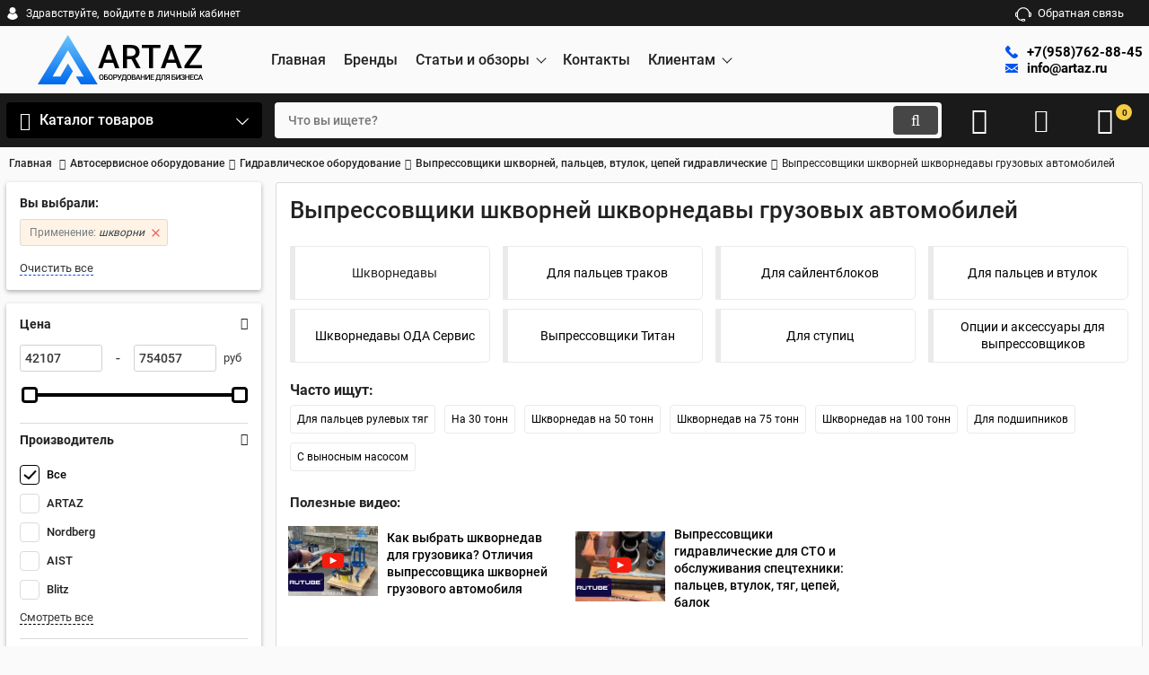

--- FILE ---
content_type: text/html; charset=utf-8
request_url: https://artaz.ru/catalog/vypressovschiki-shkvornej-shkvornedavy
body_size: 56822
content:
<!DOCTYPE html>
<html  lang="ru" prefix="og: http://ogp.me/ns#">

<head>
        
    <base href="https://artaz.ru/">
<link rel="preconnect" href="https://fonts.gstatic.com" crossorigin="anonymous">
<link rel="dns-prefetch" href="https://mc.yandex.ru">
<link rel="dns-prefetch" href="https://www.gstatic.com">
<link href="https://artaz.ru/design/artaz/fonts/roboto/Roboto-Bold.woff2" rel="preload" as="font"
      crossorigin="anonymous" type="font/woff2">
<link href="https://artaz.ru/design/artaz/fonts/roboto/Roboto-Regular.woff2" rel="preload" as="font"
      crossorigin="anonymous" type="font/woff2">
<link href="https://artaz.ru/design/artaz/fonts/roboto/Roboto-Medium.woff2" rel="preload" as="font"
      crossorigin="anonymous" type="font/woff2">
<style>
    @font-face {
        font-display: swap;
        font-family: 'Roboto';
        src: local('Roboto Bold'), local('Roboto-Bold'),
        url('https://artaz.ru/design/artaz/fonts/roboto/Roboto-Bold.woff2') format('woff2'),
        url('https://artaz.ru/design/artaz/fonts/roboto/Roboto-Bold.woff') format('woff');
        font-weight: bold;
        font-style: normal;
    }

    @font-face {
        font-display: swap;
        font-family: 'Roboto';
        src: local('Roboto Regular'), local('Roboto-Regular'),
        url('https://artaz.ru/design/artaz/fonts/roboto/Roboto-Regular.woff2') format('woff2'),
        url('https://artaz.ru/design/artaz/fonts/roboto/Roboto-Regular.woff') format('woff');
        font-weight: normal;
        font-style: normal;
    }

    @font-face {
        font-display: swap;
        font-family: 'Roboto';
        src: local('Roboto Medium'), local('Roboto-Medium'),
        url('https://artaz.ru/design/artaz/fonts/roboto/Roboto-Medium.woff2') format('woff2'),
        url('https://artaz.ru/design/artaz/fonts/roboto/Roboto-Medium.woff') format('woff');
        font-weight: 500;
        font-style: normal;
    }
</style>
<script src="/common_js/e8f6c65df286169a562b6fd9a2e8c038.js" defer></script>
<link href="cache/css/artaz.head.9684de0543b70149d5bf9386a84c3b5f.css" type="text/css" rel="stylesheet">
<script src="cache/js/artaz.head.ea72715e47d862099b7d30600307e34b.js" defer></script>


<script>
    const ut_tracker = {
            start: function (name) {
                performance.mark(name + ':start');
            },
            end: function (name) {
                performance.mark(name + ':end');
                performance.measure(name, name + ':start', name + ':end');
                console.log(name + ' duration: ' + performance.getEntriesByName(name)[0].duration);
            }
        }
</script>

<script type="application/ld+json">
    {
        "@context": "https://schema.org/",
        "@type": "WebSite",
        "name": "Артаз",
        "url": "https://artaz.ru/",
        "potentialAction": {
        "@type": "SearchAction",
        "target": "https://artaz.ru/all-products?keyword={search_term_string}",
        "query-input": "required name=search_term_string"
        }
    }
</script>



<script type="application/ld+json">
    {
        "@context": "https://schema.org",
        "@type": "Organization",
        "name": "Артаз",
        "url": "https://artaz.ru/",
        "logo": "https://artaz.ru/files/images/logo.svg"
        ,
        "sameAs": [
        
                        "https://www.youtube.com/channel/UCjWVl8k7H_dpWpdPh3sz5tQ"                        ]
                
    }
</script>

<title>
    Шкворнедавы для грузовиков выпрессовщики шкворней купить из ТОП-5 в Артаз
</title>
    <meta name="keywords" content="Выпрессовщики шкворней, шкворнедавы, выпрессовщики шкворней грузовых автомобилей, шкворнедавы грузовиков"/>
    <meta name="description" content="Все модели выпрессовщиков шкворней грузовых автомобилей. Сравнение ТОП-5 моделей 📊 отличия из 30 вариантов. Купить от официального производителя в МСК и СПб с доставкой по России ✅ВИДЕО-обзоры. Цена с НДС. Скидка 1% по безналу. Кредит, бесплатная доставка до ТК."/>
<meta http-equiv="Content-Type" content="text/html; charset=UTF-8">
    <meta name="robots" content="index,follow">
                <link rel="canonical" href="https://artaz.ru/catalog/vypressovschiki-shkvornej-shkvornedavy">
    <meta name="viewport" content="width=device-width, initial-scale=1.0">
            <link rel="next" href="/catalog/vypressovschiki-shkvornej-paltsev-vtulok-tsepej-gidravlicheskie/primenenie-shkvorni/page-2"/>
    

    <meta property="og:title" content="Выпрессовщики шкворней шкворнедавы грузовых автомобилей">
    <meta property="og:type" content="website">
    <meta property="og:url" content="https://artaz.ru/catalog/vypressovschiki-shkvornej-shkvornedavy">
    <meta property="og:site_name" content="Артаз">
    <meta property="og:description" content=" Шкворнедавы для грузовиков: виды, отличия, выбрать и купить лучший  Мы официальный производитель гидравлических шкворнедавов для выспрессовки шкворней из грузовых автомобилей с различным усилием. Изготавливаем в России из отечественной стали, сварные швы лазерные автоматические. На все силовые цилиндры есть ремкомплекты. Используются в автопарках с грузовой техникой, ГАЗель, Газон, Камаз, МАЗ, УРАЛ, Скания, Вольво и др.  Чтобы выбрать и купить шкорнедав обращайтесь в официальным поставщикам профессионального оборудования. ">
            <meta property="og:image" content="https://artaz.ru/files/resized/categories/694962587673212_1_644x461_vypressovschik-shkvorney-dnepropetrovsk_rev001.330x300.jpg">
        <link rel="image_src" href="https://artaz.ru/files/resized/categories/694962587673212_1_644x461_vypressovschik-shkvorney-dnepropetrovsk_rev001.330x300.jpg">
        <meta name="twitter:image" content="https://artaz.ru/files/resized/categories/694962587673212_1_644x461_vypressovschik-shkvorney-dnepropetrovsk_rev001.330x300.jpg">
            <meta name="twitter:url" content="https://artaz.ru/catalog/vypressovschiki-shkvornej-shkvornedavy">
    <meta name="twitter:site" content="Артаз">
    <meta name="twitter:title" content="Выпрессовщики шкворней шкворнедавы грузовых автомобилей">
    <meta name="twitter:description" content=" Шкворнедавы для грузовиков: виды, отличия, выбрать и купить лучший  Мы официальный производитель гидравлических шкворнедавов для выспрессовки шкворней из грузовых автомобилей с различным усилием. Изготавливаем в России из отечественной стали, сварные швы лазерные автоматические. На все силовые цилиндры есть ремкомплекты. Используются в автопарках с грузовой техникой, ГАЗель, Газон, Камаз, МАЗ, УРАЛ, Скания, Вольво и др.  Чтобы выбрать и купить шкорнедав обращайтесь в официальным поставщикам профессионального оборудования. ">
                <link rel="alternate" hreflang="ru" href="https://artaz.ru/catalog/vypressovschiki-shkvornej-shkvornedavy">
    <link rel="search" type="application/opensearchdescription+xml" title="https://artaz.ru Search"
      href="https://artaz.ru/opensearch.xml"/>
<link rel="icon" type="image/png" href="/fav/favicon-96x96.png" sizes="96x96" />
<link rel="icon" type="image/svg+xml" href="/fav/favicon.svg" />
<link rel="shortcut icon" href="/fav/favicon.ico" />
<link rel="apple-touch-icon" sizes="180x180" href="/fav/apple-touch-icon.png" />
<link rel="manifest" href="/fav/site.webmanifest" />
<script>
    ut_tracker.start('parsing:page');
</script>
    



    <script type="text/javascript" >
        
            (function(m,e,t,r,i,k,a){m[i]=m[i]||function(){(m[i].a=m[i].a||[]).push(arguments)};
            m[i].l=1*new Date();
            for (var j = 0; j < document.scripts.length; j++) {if (document.scripts[j].src === r) { return; }}
            k=e.createElement(t),a=e.getElementsByTagName(t)[0],k.async=1,k.src=r,a.parentNode.insertBefore(k,a)})
            (window, document, "script", "https://mc.yandex.ru/metrika/tag.js", "ym");

            ym(55378885, "init", {
            clickmap:true,
            trackLinks:true,
            accurateTrackBounce:true,
            webvisor:true,
            ecommerce:"dataLayer"
        });
        
    </script>
    <noscript><div><img src="https://mc.yandex.ru/watch/55378885" style="position:absolute; left:-9999px;" alt="" /></div></noscript>

    <!-- Novofon -->
        <script type="text/javascript" async src="https://widget.novofon.ru/novofon.js?k=LTspqOUlK4QLW5g1cg9ZUUcrddgR8_ET"></script>
    <!-- Novofon -->

</head>


<body class="d-flex flex-column other_page">




<header class="header">
            <div class="header__top hidden-md-down">
            <div class="container">
                <div class="f_row align-items-center flex-nowrap justify-content-between">
                                        <div id="account" class="d-flex align-items-center f_col">
                        	<a class="d-inline-flex align-items-center account__link" href="javascript:;" onclick="document.location.href = '/user/login'" title="войдите в личный кабинет">
		<svg width="20px" height="20px" viewBox="0 0 43.028 43.028"><path fill="currentColor" d="M39.561,33.971l-0.145,0.174c-4.774,5.728-11.133,8.884-17.902,8.884c-6.77,0-13.128-3.155-17.903-8.884l-0.144-0.174l0.034-0.223c0.922-6.014,4.064-10.845,8.847-13.606l0.34-0.196l0.271,0.284c2.259,2.37,5.297,3.674,8.554,3.674s6.295-1.305,8.554-3.674l0.271-0.284l0.34,0.196c4.783,2.761,7.925,7.592,8.848,13.606L39.561,33.971z M21.514,21.489c5.924,0,10.744-4.82,10.744-10.744C32.258,4.821,27.438,0,21.514,0S10.77,4.821,10.77,10.744S15.59,21.489,21.514,21.489z"/></svg>        <span class="account__text" data-language="index_account">Здравствуйте, </span>
		<span class="account__login" data-language="index_login">войдите в личный кабинет</span>
	</a>
                    </div>
                    <div class="d-flex align-items-center f_col justify-content-end">
                                                <a class="fn_callback callback d-inline-flex align-items-center" href="#fn_callback"
                           data-language="index_back_call">
                            <svg viewBox="0 0 235.129 235.129" width="20px" height="20px"><path fill="currentColor" d="M212.027,84.433l-3.954,0.003c-10.912-40.466-48.044-69.228-90.549-69.228c-42.253,0-79.347,28.769-90.44,69.236l-3.987-0.003C10.361,84.441,0,94.802,0,107.538v25.941c0,12.734,10.361,23.094,23.097,23.094h2.874c3.697,29.087,28.603,51.648,58.681,51.648h5.515c2.926,6.87,9.744,11.699,17.669,11.699h19.455c10.585,0,19.197-8.611,19.197-19.195c0-10.586-8.612-19.199-19.197-19.199h-19.455c-7.923,0-14.739,4.828-17.666,11.695h-5.519c-24.347,0-44.154-19.805-44.154-44.148V92.785c7.758-36.299,40.035-62.576,77.027-62.576c37.237,0,69.551,26.267,77.108,62.548v56.31c0,4.142,3.358,7.5,7.5,7.5h9.9c12.735,0,23.096-10.36,23.096-23.095V107.53C235.129,94.795,224.768,84.433,212.027,84.433zM107.836,196.526h19.455c2.314,0,4.197,1.884,4.197,4.199c0,2.314-1.883,4.195-4.197,4.195h-19.455c-2.313,0-4.195-1.882-4.195-4.195C103.641,198.41,105.522,196.526,107.836,196.526z M15,133.479v-25.941c0-4.464,3.632-8.097,8.09-8.097l2.407,0.002v42.129h-2.4C18.632,141.573,15,137.942,15,133.479z M220.129,133.471c0,4.463-3.632,8.095-8.096,8.095h-2.4V99.435l2.4-0.002c4.464,0,8.096,3.632,8.096,8.097V133.471z"/></svg>                            <span>Обратная связь</span>
                        </a>
                                                <div class="switcher d-flex align-items-center">
                            
                        </div>
                    </div>
                </div>
            </div>
        </div>
        <div class="header__center hidden-md-down">
            <div class="container">
                <div class="f_row no_gutters flex-nowrap align-items-center justify-content-between">
                                        <div class="fn_menu_switch menu_switcher"></div>
                                        <div class="header__logo logo">
                                                    <a class="logo__link "
                               href="/">
                                                                    <svg width="370" height="110" viewBox="0 0 370 110" fill="none" xmlns="http://www.w3.org/2000/svg">
<path d="M67.34 0L0 110H60.9267L78.3355 80.6886L67.34 63.3019L50.5281 92.3585H33.1356L67.34 34.2453L102.613 92.3585H85.1177L95.9694 110H133.611L67.34 0Z" fill="url(#paint0_linear_4_15)"/>
<path d="M159.486 29.0166L143.98 74H134.606L154.139 22.1016H160.127L159.486 29.0166ZM172.46 74L156.919 29.0166L156.242 22.1016H162.266L181.871 74H172.46ZM171.712 54.752V61.8452H143.481V54.752H171.712ZM189.871 22.1016H208.228C212.172 22.1016 215.535 22.6956 218.315 23.8838C221.095 25.0719 223.222 26.8304 224.695 29.1592C226.192 31.4642 226.941 34.3158 226.941 37.7139C226.941 40.304 226.466 42.5853 225.515 44.5576C224.565 46.5299 223.222 48.1934 221.487 49.5479C219.753 50.8786 217.685 51.9123 215.285 52.6489L212.576 53.9678H196.073L196.002 46.8745H208.37C210.509 46.8745 212.291 46.4943 213.717 45.7339C215.143 44.9735 216.212 43.9398 216.925 42.6328C217.662 41.3021 218.03 39.805 218.03 38.1416C218.03 36.3356 217.673 34.7673 216.961 33.4365C216.271 32.082 215.202 31.0483 213.752 30.3354C212.303 29.5988 210.461 29.2305 208.228 29.2305H198.817V74H189.871V22.1016ZM219.491 74L207.301 50.6885L216.675 50.6528L229.044 73.5366V74H219.491ZM256.969 22.1016V74H248.094V22.1016H256.969ZM273.259 22.1016V29.2305H231.947V22.1016H273.259ZM299.081 29.0166L283.576 74H274.201L293.735 22.1016H299.723L299.081 29.0166ZM312.056 74L296.515 29.0166L295.838 22.1016H301.862L321.466 74H312.056ZM311.307 54.752V61.8452H283.077V54.752H311.307ZM365.752 66.9067V74H329.716V66.9067H365.752ZM364.932 27.6265L333.031 74H327.042V68.3325L359.051 22.1016H364.932V27.6265ZM361.617 22.1016V29.2305H327.256V22.1016H361.617Z" fill="black"/>
<path d="M146.866 93.625V94.2891C146.866 95.2021 146.747 96.0212 146.509 96.7461C146.271 97.471 145.931 98.0881 145.488 98.5972C145.051 99.1063 144.525 99.4964 143.911 99.7676C143.296 100.033 142.616 100.166 141.869 100.166C141.127 100.166 140.449 100.033 139.835 99.7676C139.226 99.4964 138.698 99.1063 138.25 98.5972C137.801 98.0881 137.453 97.471 137.204 96.7461C136.96 96.0212 136.838 95.2021 136.838 94.2891V93.625C136.838 92.7119 136.96 91.8957 137.204 91.1763C137.447 90.4513 137.79 89.8343 138.233 89.3252C138.681 88.8105 139.21 88.4204 139.818 88.1548C140.433 87.8836 141.111 87.748 141.852 87.748C142.599 87.748 143.28 87.8836 143.894 88.1548C144.508 88.4204 145.037 88.8105 145.479 89.3252C145.922 89.8343 146.263 90.4513 146.5 91.1763C146.744 91.8957 146.866 92.7119 146.866 93.625ZM144.782 94.2891V93.6084C144.782 92.9333 144.716 92.3384 144.583 91.8237C144.456 91.3035 144.265 90.8691 144.01 90.5205C143.761 90.1663 143.454 89.9007 143.089 89.7236C142.724 89.541 142.311 89.4497 141.852 89.4497C141.393 89.4497 140.983 89.541 140.624 89.7236C140.264 89.9007 139.957 90.1663 139.702 90.5205C139.453 90.8691 139.262 91.3035 139.129 91.8237C138.997 92.3384 138.93 92.9333 138.93 93.6084V94.2891C138.93 94.9642 138.997 95.5618 139.129 96.082C139.262 96.6022 139.456 97.0422 139.71 97.4019C139.971 97.756 140.28 98.0244 140.64 98.207C141 98.3841 141.409 98.4727 141.869 98.4727C142.333 98.4727 142.746 98.3841 143.105 98.207C143.465 98.0244 143.77 97.756 144.019 97.4019C144.268 97.0422 144.456 96.6022 144.583 96.082C144.716 95.5618 144.782 94.9642 144.782 94.2891ZM155.591 87.9141V89.5742H149.971V100H147.896V87.9141H155.591ZM149.34 92.5542H152.378C153.297 92.5542 154.083 92.7091 154.736 93.019C155.389 93.3234 155.887 93.7523 156.23 94.3057C156.573 94.859 156.745 95.5037 156.745 96.2397C156.745 96.7931 156.648 97.2995 156.454 97.7588C156.26 98.2181 155.975 98.6165 155.599 98.9541C155.223 99.2861 154.764 99.5435 154.221 99.7261C153.684 99.9087 153.07 100 152.378 100H147.896V87.9141H149.988V98.3481H152.378C152.904 98.3481 153.336 98.2513 153.673 98.0576C154.011 97.8584 154.26 97.5983 154.42 97.2773C154.586 96.9564 154.669 96.605 154.669 96.2231C154.669 95.8524 154.586 95.5148 154.42 95.2104C154.26 94.9061 154.011 94.6626 153.673 94.48C153.336 94.2974 152.904 94.2061 152.378 94.2061H149.34V92.5542ZM167.238 93.625V94.2891C167.238 95.2021 167.119 96.0212 166.881 96.7461C166.643 97.471 166.303 98.0881 165.86 98.5972C165.423 99.1063 164.897 99.4964 164.283 99.7676C163.668 100.033 162.988 100.166 162.241 100.166C161.499 100.166 160.821 100.033 160.207 99.7676C159.598 99.4964 159.07 99.1063 158.622 98.5972C158.173 98.0881 157.825 97.471 157.576 96.7461C157.332 96.0212 157.21 95.2021 157.21 94.2891V93.625C157.21 92.7119 157.332 91.8957 157.576 91.1763C157.819 90.4513 158.162 89.8343 158.605 89.3252C159.053 88.8105 159.582 88.4204 160.19 88.1548C160.805 87.8836 161.483 87.748 162.224 87.748C162.971 87.748 163.652 87.8836 164.266 88.1548C164.88 88.4204 165.409 88.8105 165.852 89.3252C166.294 89.8343 166.635 90.4513 166.873 91.1763C167.116 91.8957 167.238 92.7119 167.238 93.625ZM165.154 94.2891V93.6084C165.154 92.9333 165.088 92.3384 164.955 91.8237C164.828 91.3035 164.637 90.8691 164.382 90.5205C164.133 90.1663 163.826 89.9007 163.461 89.7236C163.096 89.541 162.683 89.4497 162.224 89.4497C161.765 89.4497 161.355 89.541 160.996 89.7236C160.636 89.9007 160.329 90.1663 160.074 90.5205C159.825 90.8691 159.634 91.3035 159.502 91.8237C159.369 92.3384 159.302 92.9333 159.302 93.6084V94.2891C159.302 94.9642 159.369 95.5618 159.502 96.082C159.634 96.6022 159.828 97.0422 160.083 97.4019C160.343 97.756 160.653 98.0244 161.012 98.207C161.372 98.3841 161.781 98.4727 162.241 98.4727C162.706 98.4727 163.118 98.3841 163.478 98.207C163.837 98.0244 164.142 97.756 164.391 97.4019C164.64 97.0422 164.828 96.6022 164.955 96.082C165.088 95.5618 165.154 94.9642 165.154 94.2891ZM172.892 95.4927H169.746V93.8408H172.892C173.44 93.8408 173.882 93.7523 174.22 93.5752C174.557 93.3981 174.804 93.1546 174.959 92.8447C175.119 92.5293 175.199 92.1696 175.199 91.7656C175.199 91.3838 175.119 91.0269 174.959 90.6948C174.804 90.3573 174.557 90.0861 174.22 89.8813C173.882 89.6766 173.44 89.5742 172.892 89.5742H170.385V100H168.301V87.9141H172.892C173.827 87.9141 174.621 88.0801 175.274 88.4121C175.933 88.7386 176.433 89.1924 176.776 89.7734C177.12 90.349 177.291 91.0075 177.291 91.749C177.291 92.5293 177.12 93.1989 176.776 93.7578C176.433 94.3167 175.933 94.7456 175.274 95.0444C174.621 95.3433 173.827 95.4927 172.892 95.4927ZM181.907 95.7915L184.979 87.9141H187.278L183.078 97.8086C182.945 98.113 182.793 98.409 182.621 98.6968C182.455 98.979 182.253 99.2308 182.015 99.4521C181.777 99.6735 181.489 99.8506 181.152 99.9834C180.814 100.111 180.405 100.174 179.923 100.174C179.796 100.174 179.641 100.169 179.459 100.158C179.281 100.147 179.151 100.136 179.068 100.125L179.085 98.4893C179.151 98.5003 179.262 98.5086 179.417 98.5142C179.578 98.5197 179.694 98.5225 179.766 98.5225C180.087 98.5225 180.341 98.4699 180.529 98.3647C180.718 98.2541 180.867 98.1074 180.978 97.9248C181.094 97.7367 181.196 97.5319 181.285 97.3105L181.907 95.7915ZM179.6 87.9141L182.638 94.6045L183.235 96.7793L181.617 96.8374L177.325 87.9141H179.6ZM196.709 98.3481V100H187.802V98.3481H196.709ZM188.317 98.3481V102.972H186.324L186.25 98.3481H188.317ZM198.319 98.3481L198.194 102.963H196.235V98.3481H198.319ZM195.248 87.9141V89.5742H189.67V87.9141H195.248ZM196.841 87.9141V100H194.766V87.9141H196.841ZM189.254 87.9141H191.338L191.047 92.8115C191.003 93.5863 190.923 94.2835 190.807 94.9033C190.691 95.5231 190.549 96.0793 190.383 96.5718C190.223 97.0588 190.04 97.4904 189.836 97.8667C189.631 98.2375 189.412 98.5584 189.18 98.8296C188.947 99.1007 188.709 99.3332 188.466 99.5269C188.228 99.715 187.993 99.8727 187.76 100H186.648V98.3481H187.188C187.337 98.2098 187.503 98.0106 187.686 97.7505C187.868 97.4849 188.045 97.139 188.217 96.7129C188.394 96.2812 188.549 95.7472 188.682 95.1108C188.815 94.4744 188.906 93.708 188.956 92.8115L189.254 87.9141ZM208.314 93.625V94.2891C208.314 95.2021 208.195 96.0212 207.957 96.7461C207.719 97.471 207.379 98.0881 206.936 98.5972C206.499 99.1063 205.973 99.4964 205.359 99.7676C204.745 100.033 204.064 100.166 203.317 100.166C202.575 100.166 201.898 100.033 201.283 99.7676C200.675 99.4964 200.146 99.1063 199.698 98.5972C199.25 98.0881 198.901 97.471 198.652 96.7461C198.408 96.0212 198.287 95.2021 198.287 94.2891V93.625C198.287 92.7119 198.408 91.8957 198.652 91.1763C198.895 90.4513 199.239 89.8343 199.681 89.3252C200.13 88.8105 200.658 88.4204 201.267 88.1548C201.881 87.8836 202.559 87.748 203.3 87.748C204.047 87.748 204.728 87.8836 205.342 88.1548C205.957 88.4204 206.485 88.8105 206.928 89.3252C207.371 89.8343 207.711 90.4513 207.949 91.1763C208.192 91.8957 208.314 92.7119 208.314 93.625ZM206.231 94.2891V93.6084C206.231 92.9333 206.164 92.3384 206.031 91.8237C205.904 91.3035 205.713 90.8691 205.459 90.5205C205.21 90.1663 204.902 89.9007 204.537 89.7236C204.172 89.541 203.76 89.4497 203.3 89.4497C202.841 89.4497 202.432 89.541 202.072 89.7236C201.712 89.9007 201.405 90.1663 201.151 90.5205C200.901 90.8691 200.711 91.3035 200.578 91.8237C200.445 92.3384 200.379 92.9333 200.379 93.6084V94.2891C200.379 94.9642 200.445 95.5618 200.578 96.082C200.711 96.6022 200.904 97.0422 201.159 97.4019C201.419 97.756 201.729 98.0244 202.088 98.207C202.448 98.3841 202.858 98.4727 203.317 98.4727C203.782 98.4727 204.194 98.3841 204.554 98.207C204.914 98.0244 205.218 97.756 205.467 97.4019C205.716 97.0422 205.904 96.6022 206.031 96.082C206.164 95.5618 206.231 94.9642 206.231 94.2891ZM213.91 94.5381H210.83L210.814 93.019H213.503C213.957 93.019 214.341 92.9526 214.657 92.8198C214.978 92.6815 215.221 92.485 215.387 92.2305C215.553 91.9704 215.636 91.6577 215.636 91.2925C215.636 90.8885 215.559 90.5592 215.404 90.3047C215.249 90.0501 215.011 89.8647 214.69 89.7485C214.375 89.6323 213.971 89.5742 213.478 89.5742H211.461V100H209.378V87.9141H213.478C214.142 87.9141 214.734 87.9777 215.255 88.105C215.78 88.2323 216.226 88.4315 216.591 88.7026C216.962 88.9683 217.241 89.3058 217.429 89.7153C217.623 90.1248 217.72 90.6118 217.72 91.1763C217.72 91.6743 217.601 92.1309 217.363 92.5459C217.125 92.9554 216.774 93.2902 216.309 93.5503C215.844 93.8104 215.266 93.9653 214.574 94.0151L213.91 94.5381ZM213.818 100H210.174L211.112 98.3481H213.818C214.289 98.3481 214.682 98.2707 214.997 98.1157C215.313 97.9552 215.548 97.7367 215.703 97.46C215.863 97.1777 215.943 96.8485 215.943 96.4722C215.943 96.0793 215.874 95.7389 215.736 95.4512C215.598 95.1579 215.379 94.9338 215.08 94.7788C214.781 94.6183 214.391 94.5381 213.91 94.5381H211.569L211.586 93.019H214.632L215.105 93.5918C215.769 93.6139 216.314 93.7606 216.74 94.0317C217.172 94.3029 217.493 94.6543 217.703 95.0859C217.914 95.5176 218.019 95.9824 218.019 96.4805C218.019 97.2497 217.85 97.8944 217.512 98.4146C217.18 98.9347 216.702 99.3304 216.076 99.6016C215.451 99.8672 214.698 100 213.818 100ZM223.805 89.5244L220.194 100H218.011L222.56 87.9141H223.955L223.805 89.5244ZM226.827 100L223.208 89.5244L223.05 87.9141H224.453L229.018 100H226.827ZM226.652 95.5176V97.1694H220.078V95.5176H226.652ZM237.337 92.9609V94.6128H230.92V92.9609H237.337ZM231.435 87.9141V100H229.351V87.9141H231.435ZM238.939 87.9141V100H236.863V87.9141H238.939ZM242.459 96.605L247.821 87.9141H249.905V100H247.821V91.3008L242.459 100H240.384V87.9141H242.459V96.605ZM259.294 98.3481V100H252.878V98.3481H259.294ZM253.467 87.9141V100H251.384V87.9141H253.467ZM258.456 92.9609V94.5879H252.878V92.9609H258.456ZM259.253 87.9141V89.5742H252.878V87.9141H259.253ZM272.735 98.3481V100H263.828V98.3481H272.735ZM264.343 98.3481V102.972H262.351L262.276 98.3481H264.343ZM274.345 98.3481L274.221 102.963H272.262V98.3481H274.345ZM271.274 87.9141V89.5742H265.696V87.9141H271.274ZM272.868 87.9141V100H270.793V87.9141H272.868ZM265.281 87.9141H267.365L267.074 92.8115C267.03 93.5863 266.949 94.2835 266.833 94.9033C266.717 95.5231 266.576 96.0793 266.41 96.5718C266.249 97.0588 266.067 97.4904 265.862 97.8667C265.657 98.2375 265.439 98.5584 265.206 98.8296C264.974 99.1007 264.736 99.3332 264.492 99.5269C264.254 99.715 264.019 99.8727 263.787 100H262.675V98.3481H263.214C263.364 98.2098 263.53 98.0106 263.712 97.7505C263.895 97.4849 264.072 97.139 264.243 96.7129C264.42 96.2812 264.575 95.7472 264.708 95.1108C264.841 94.4744 264.932 93.708 264.982 92.8115L265.281 87.9141ZM282.963 87.9141V89.5742H277.169V87.9141H282.963ZM284.556 87.9141V100H282.473V87.9141H284.556ZM276.754 87.9141H278.821L278.53 93.9155C278.491 94.7954 278.417 95.5701 278.306 96.2397C278.195 96.9093 278.046 97.4821 277.858 97.958C277.67 98.4339 277.432 98.8241 277.144 99.1284C276.856 99.4272 276.51 99.6486 276.106 99.7925C275.708 99.9308 275.24 100 274.703 100H274.172V98.3481L274.496 98.3232C274.789 98.3011 275.041 98.2319 275.251 98.1157C275.467 97.994 275.65 97.8169 275.799 97.5845C275.949 97.3465 276.073 97.0394 276.173 96.6631C276.272 96.2868 276.35 95.8275 276.405 95.2852C276.466 94.7428 276.51 94.1092 276.538 93.3843L276.754 87.9141ZM292.584 95.4678H289.256L288.434 95.1274C287.521 94.8397 286.821 94.4025 286.334 93.8159C285.847 93.2293 285.603 92.4906 285.603 91.5996C285.603 90.8027 285.78 90.1304 286.135 89.5825C286.489 89.0347 286.992 88.6196 287.645 88.3374C288.304 88.0552 289.081 87.9141 289.978 87.9141H294.037V100H291.945V89.5742H289.978C289.203 89.5742 288.628 89.7624 288.251 90.1387C287.875 90.515 287.687 91.0352 287.687 91.6992C287.687 92.153 287.77 92.5431 287.936 92.8696C288.107 93.1906 288.359 93.4396 288.691 93.6167C289.029 93.7882 289.447 93.874 289.945 93.874H292.584V95.4678ZM290.044 94.5381L287.239 100H284.997L287.836 94.5381H290.044ZM306.316 87.9141V89.5742H300.696V100H298.621V87.9141H306.316ZM300.065 92.5542H303.103C304.022 92.5542 304.808 92.7091 305.461 93.019C306.114 93.3234 306.612 93.7523 306.955 94.3057C307.298 94.859 307.47 95.5037 307.47 96.2397C307.47 96.7931 307.373 97.2995 307.179 97.7588C306.985 98.2181 306.7 98.6165 306.324 98.9541C305.948 99.2861 305.488 99.5435 304.946 99.7261C304.409 99.9087 303.795 100 303.103 100H298.621V87.9141H300.713V98.3481H303.103C303.629 98.3481 304.061 98.2513 304.398 98.0576C304.736 97.8584 304.985 97.5983 305.145 97.2773C305.311 96.9564 305.394 96.605 305.394 96.2231C305.394 95.8524 305.311 95.5148 305.145 95.2104C304.985 94.9061 304.736 94.6626 304.398 94.48C304.061 94.2974 303.629 94.2061 303.103 94.2061H300.065V92.5542ZM310.384 96.605L315.746 87.9141H317.83V100H315.746V91.3008L310.384 100H308.309V87.9141H310.384V96.605ZM323.451 94.2061H321.774V93.019H323.218C323.733 93.019 324.151 92.9443 324.472 92.7949C324.793 92.64 325.025 92.4269 325.169 92.1558C325.318 91.8791 325.393 91.5581 325.393 91.1929C325.393 90.8664 325.31 90.5675 325.144 90.2964C324.983 90.0252 324.734 89.8094 324.397 89.6489C324.059 89.4829 323.625 89.3999 323.094 89.3999C322.695 89.3999 322.333 89.4718 322.006 89.6157C321.68 89.7596 321.42 89.9616 321.226 90.2217C321.038 90.4818 320.944 90.7889 320.944 91.1431H318.86C318.86 90.6174 318.971 90.147 319.192 89.7319C319.419 89.3114 319.726 88.9544 320.114 88.6611C320.507 88.3678 320.958 88.1437 321.467 87.9888C321.981 87.8283 322.524 87.748 323.094 87.748C323.758 87.748 324.358 87.8228 324.895 87.9722C325.432 88.116 325.894 88.3319 326.281 88.6196C326.668 88.9074 326.965 89.2671 327.169 89.6987C327.374 90.1248 327.476 90.6201 327.476 91.1846C327.476 91.5996 327.38 91.9897 327.186 92.355C326.998 92.7202 326.727 93.0412 326.372 93.3179C326.018 93.5946 325.592 93.8132 325.094 93.9736C324.602 94.1286 324.054 94.2061 323.451 94.2061ZM321.774 93.4839H323.451C324.12 93.4839 324.715 93.5531 325.235 93.6914C325.755 93.8298 326.195 94.0317 326.555 94.2974C326.915 94.563 327.189 94.8923 327.377 95.2852C327.565 95.6725 327.659 96.118 327.659 96.6216C327.659 97.186 327.546 97.6896 327.319 98.1323C327.097 98.5695 326.782 98.9403 326.372 99.2446C325.963 99.549 325.479 99.7786 324.92 99.9336C324.366 100.089 323.758 100.166 323.094 100.166C322.557 100.166 322.026 100.1 321.5 99.9668C320.98 99.8285 320.507 99.6182 320.08 99.3359C319.66 99.0482 319.322 98.6829 319.068 98.2402C318.813 97.7975 318.686 97.2663 318.686 96.6465H320.778C320.778 96.9896 320.875 97.305 321.068 97.5928C321.267 97.875 321.539 98.1019 321.882 98.2734C322.23 98.4395 322.634 98.5225 323.094 98.5225C323.619 98.5225 324.065 98.4395 324.43 98.2734C324.801 98.1074 325.083 97.8805 325.277 97.5928C325.476 97.305 325.576 96.9813 325.576 96.6216C325.576 96.2785 325.523 95.9824 325.418 95.7334C325.318 95.4788 325.169 95.2741 324.97 95.1191C324.77 94.9587 324.524 94.8397 324.231 94.7622C323.938 94.6847 323.6 94.646 323.218 94.646H321.774V93.4839ZM336.6 92.9609V94.6128H330.184V92.9609H336.6ZM330.698 87.9141V100H328.615V87.9141H330.698ZM338.202 87.9141V100H336.127V87.9141H338.202ZM347.575 98.3481V100H341.158V98.3481H347.575ZM341.747 87.9141V100H339.664V87.9141H341.747ZM346.736 92.9609V94.5879H341.158V92.9609H346.736ZM347.533 87.9141V89.5742H341.158V87.9141H347.533ZM355.395 96.0654H357.47C357.404 96.8568 357.182 97.5623 356.806 98.1821C356.43 98.7964 355.901 99.2806 355.221 99.6348C354.54 99.9889 353.713 100.166 352.739 100.166C351.992 100.166 351.319 100.033 350.722 99.7676C350.124 99.4964 349.612 99.1146 349.186 98.6221C348.76 98.124 348.433 97.5236 348.206 96.8208C347.985 96.118 347.874 95.3322 347.874 94.4634V93.459C347.874 92.5902 347.988 91.8044 348.215 91.1016C348.447 90.3988 348.779 89.7983 349.211 89.3003C349.643 88.7967 350.16 88.4121 350.763 88.1465C351.372 87.8809 352.055 87.748 352.813 87.748C353.776 87.748 354.59 87.9251 355.254 88.2793C355.918 88.6335 356.433 89.1232 356.798 89.7485C357.169 90.3739 357.395 91.0905 357.478 91.8984H355.403C355.348 91.3783 355.226 90.9328 355.038 90.562C354.855 90.1912 354.584 89.909 354.225 89.7153C353.865 89.5161 353.394 89.4165 352.813 89.4165C352.338 89.4165 351.922 89.505 351.568 89.6821C351.214 89.8592 350.918 90.1193 350.68 90.4624C350.442 90.8055 350.262 91.2288 350.141 91.7324C350.024 92.2305 349.966 92.8005 349.966 93.4424V94.4634C349.966 95.0721 350.019 95.6255 350.124 96.1235C350.235 96.616 350.401 97.0394 350.622 97.3936C350.849 97.7477 351.137 98.0216 351.485 98.2153C351.834 98.409 352.252 98.5059 352.739 98.5059C353.331 98.5059 353.81 98.4118 354.175 98.2236C354.546 98.0355 354.825 97.7616 355.013 97.4019C355.207 97.0366 355.334 96.5911 355.395 96.0654ZM363.049 89.5244L359.438 100H357.255L361.804 87.9141H363.199L363.049 89.5244ZM366.071 100L362.452 89.5244L362.294 87.9141H363.697L368.262 100H366.071ZM365.896 95.5176V97.1694H359.322V95.5176H365.896Z" fill="black"/>
<defs>
<linearGradient id="paint0_linear_4_15" x1="66.8056" y1="0" x2="66.8056" y2="110" gradientUnits="userSpaceOnUse">
<stop stop-color="#6CC5FC"/>
<stop offset="1" stop-color="#006AED"/>
</linearGradient>
</defs>
</svg>

                                                            </a>
                                            </div>
                                        <div class="header__menu d-flex flex-wrap">
                            
    
        <ul class="fn_menu_list menu_group__list menu_group__list--1 menu_group--header">
                        <li class="menu_group__item menu_group__item--1 ">
            <a class="menu_group__link"  href="/" >
                <span>Главная</span>
            </a>
            
        
        </li>
                                <li class="menu_group__item menu_group__item--1 ">
            <a class="menu_group__link"  href="/brands" >
                <span>Бренды</span>
            </a>
            
        
        </li>
                                <li class="menu_group__item menu_group__item--1 menu_eventer">
            <a class="menu_group__link"  href="/all-posts" >
                <span>Статьи и обзоры</span>
            </a>
            
        <ul class="fn_menu_list menu_group__list menu_group__list--2 menu_group--header">
                        <li class="menu_group__item menu_group__item--2 ">
            <a class="menu_group__link"  href="/all-posts" >
                <span>Новости и статьи</span>
            </a>
            
        
        </li>
                                <li class="menu_group__item menu_group__item--2 ">
            <a class="menu_group__link"  href="/videos" >
                <span>Видеообзоры</span>
            </a>
            
        
        </li>
                    </ul>
        
        </li>
                                <li class="menu_group__item menu_group__item--1 ">
            <a class="menu_group__link"  href="/contact" >
                <span>Контакты</span>
            </a>
            
        
        </li>
                                <li class="menu_group__item menu_group__item--1 menu_eventer">
            <a class="menu_group__link"  href="/o-kompanii" >
                <span>Клиентам</span>
            </a>
            
        <ul class="fn_menu_list menu_group__list menu_group__list--2 menu_group--header">
                        <li class="menu_group__item menu_group__item--2 ">
            <a class="menu_group__link"  href="/o-kompanii" >
                <span>О компании</span>
            </a>
            
        
        </li>
                                <li class="menu_group__item menu_group__item--2 ">
            <a class="menu_group__link"  href="/dostavka-i-oplata" >
                <span>Доставка и оплата</span>
            </a>
            
        
        </li>
                                <li class="menu_group__item menu_group__item--2 ">
            <a class="menu_group__link"  href="/garantii-i-vozvrat" >
                <span>Гарантии и возврат</span>
            </a>
            
        
        </li>
                                <li class="menu_group__item menu_group__item--2 ">
            <a class="menu_group__link"  href="/garantijnyj-remont" >
                <span>Гарантийный ремонт</span>
            </a>
            
        
        </li>
                                <li class="menu_group__item menu_group__item--2 ">
            <a class="menu_group__link"  href="/nashi-sertifikaty" >
                <span>Наши сертификаты</span>
            </a>
            
        
        </li>
                    </ul>
        
        </li>
                    </ul>
        

                    </div>
                    <div class="header-phones">
                                                                                                                                                                <div class="header-phones__item d-flex align-items-center header-contact__section">
                                            <svg width="20" height="20" viewBox="0 0 30 30" fill="none" xmlns="http://www.w3.org/2000/svg"><path d="M29.6785 22.7513C28.5618 20.6402 24.6837 18.351 24.513 18.2509C24.0147 17.9673 23.4947 17.8171 23.008 17.8171C22.2845 17.8171 21.6922 18.1486 21.3334 18.7515C20.7662 19.43 20.0626 20.223 19.8919 20.346C18.5705 21.2425 17.536 21.1407 16.3915 19.9961L10.0035 13.6076C8.86617 12.4703 8.76161 11.423 9.65201 10.1089C9.77659 9.937 10.5697 9.23291 11.2482 8.66508C11.6809 8.40758 11.9778 8.02495 12.108 7.55555C12.2809 6.93099 12.1536 6.19632 11.7454 5.48055C11.6492 5.31593 9.35892 1.43732 7.24887 0.321117C6.85512 0.11256 6.41131 0.00244141 5.96638 0.00244141C5.23337 0.00244141 4.54375 0.288304 4.02541 0.806082L2.61389 2.21704C0.381497 4.44888 -0.426594 6.97882 0.210758 9.73623C0.74244 12.0343 2.29188 14.4797 4.81682 17.004L12.995 25.1823C16.1907 28.3779 19.2373 29.9985 22.0503 29.9985C22.0503 29.9985 22.0503 29.9985 22.0509 29.9985C24.1198 29.9985 26.0485 29.1193 27.782 27.3857L29.193 25.9748C30.0506 25.1177 30.2452 23.8219 29.6785 22.7513Z" fill="#0054F0"/></svg>                                            <a class="phoneAllostat z-phone d-flex align-items-center header-contact__section fn_phone"
                                               href="tel:+79587628845">
                                                <span>+7(958)762-88-45</span>
                                            </a>
                                        </div>
                                                                                                                                                            <div class="header-phones__item">
                                    <a class="d-flex align-items-center header-contact__section fn_email"
                                       href="mailto:info@artaz.ru">
                                        <svg version="1.1" id="Capa_1" xmlns="http://www.w3.org/2000/svg" xmlns:xlink="http://www.w3.org/1999/xlink" x="0px" y="0px" viewBox="0 0 400 400" style="enable-background:new 0 0 400 400;" xml:space="preserve"><g id="XMLID_1_"><polygon id="XMLID_869_" points="0,127.5 0,274.219 104.8,206.1 	"/><polygon id="XMLID_870_" points="400,274.219 400,127.5 295.2,206.1 	"/><polygon id="XMLID_871_" points="200,277.5 130.357,225.268 0,310 0,340 400,340 400,310 269.643,225.268 	"/><polygon id="XMLID_872_" points="0,90 200,240 400,90 400,60 0,60 	"/></g></svg>                                        <span>info@artaz.ru</span>
                                    </a>
                                </div>
                                                                        </div>
                </div>
            </div>
        </div>
        <div class="header__bottom">
        <div class="fn_header__sticky " data-margin-top="0"
             data-sticky-for="991" data-sticky-class="is-sticky">
            <div class="container">
                <div class="header__bottom_panel f_row no_gutters flex-nowrap align-content-stretch justify-content-between">
                                        <div class="fn_menu_switch menu_switcher hidden-lg-up">
                        <div class="menu_switcher__heading d-flex align-items-center">
                            <i class="fa fa-bars catalog_icon"></i>
                            <span class="" data-language="index_mobile_menu">Меню</span>
                        </div>
                    </div>
                                        <div class="fn_catalog_switch button--blick catalog_button d-lg-flex hidden-md-down ">
                        <div class="catalog_button__heading d-flex align-items-center ">
                            <i class="fa fa-bars catalog_icon"></i>
                            <span class="" data-language="index_categories">Каталог товаров</span>
                            <span class="catalog_button__arrow"><svg class="arrow_right" width="24" height="24" viewBox="0 0 24 24"><path fill="currentColor" d="M16.462 12l-9.805-10.188c-0.368-0.371-0.368-0.971 0-1.344 0.368-0.371 0.962-0.371 1.33 0l10.751 10.858c0.368 0.372 0.368 0.973 0 1.344l-10.751 10.858c-0.368 0.372-0.962 0.371-1.33 0-0.368-0.369-0.368-0.971 0-1.344l9.805-10.184z"></path></svg></span>
                        </div>
                    </div>
                                        <form id="fn_search" class="fn_search_mob search d-md-flex"
                          action="/all-products">
                        <input class="fn_search search__input" type="text" name="keyword" value=""
                               aria-label="search" data-language="index_search"
                               placeholder="Что вы ищете?"/>
                        <button class="search__button d-flex align-items-center justify-content-center"
                                aria-label="search" type="submit"></button>
                    </form>
                    <div class="header_informers d-flex align-items-center">
                                                <div class="fn_search_toggle header_informers__item d-flex align-items-center justify-content-center hidden-md-up"><svg viewBox="0 0 512 512" width="30px" height="30px"><path fill="currentColor" d="M495,466.2L377.2,348.4c29.2-35.6,46.8-81.2,46.8-130.9C424,103.5,331.5,11,217.5,11C103.4,11,11,103.5,11,217.5   S103.4,424,217.5,424c49.7,0,95.2-17.5,130.8-46.7L466.1,495c8,8,20.9,8,28.9,0C503,487.1,503,474.1,495,466.2z M217.5,382.9   C126.2,382.9,52,308.7,52,217.5S126.2,52,217.5,52C308.7,52,383,126.3,383,217.5S308.7,382.9,217.5,382.9z"/></svg></div>
                                                <div id="wishlist"
                             class="header_informers__item d-flex align-items-center justify-content-center">    <span class="header_informers__link d-flex align-items-center">
        <i class="d-flex align-items-center fa fa-heart-o"></i>
            </span>
</div>
                                                <div id="comparison"
                             class="header_informers__item d-flex align-items-center justify-content-center">    <div class="header_informers__link d-flex align-items-center">
        <i class="d-flex align-items-center fa fa-balance-scale"></i>
            </div>
</div>
                                                <div id="cart_informer"
                             class="header_informers__item d-flex align-items-center justify-content-center">    <div class="header_informers__link d-flex align-items-center">
        <i class="d-flex align-items-center fa fa-shopping-cart"></i>
        <span class="cart_counter">0</span>
            </div>
</div>
                    </div>
                                                                <nav class="fn_catalog_menu categories_nav hidden-md-down">
                            
            <div class="level_1 categories_nav__menu">
            <ul class="fn_category_scroll categories_menu ">
                                                                                        <li class="categories_menu__item has_child">
                                <a class="d-flex align-items-center categories_menu__link" href="/catalog/vse-dlya-mini-azs" data-category="158">
                                                                                                                                                                        <span class="categories_menu__icon lazy" data-bg="url(https://artaz.ru/files/resized/categories/miniazs.22x22.jpg)" ></span>
                                                                                                                                                            <span class="categories_menu__name">Оборудование для мини АЗС</span>
                                    <svg class="arrow_right" width="24" height="24" viewBox="0 0 24 24"><path fill="currentColor" d="M16.462 12l-9.805-10.188c-0.368-0.371-0.368-0.971 0-1.344 0.368-0.371 0.962-0.371 1.33 0l10.751 10.858c0.368 0.372 0.368 0.973 0 1.344l-10.751 10.858c-0.368 0.372-0.962 0.371-1.33 0-0.368-0.369-0.368-0.971 0-1.344l9.805-10.184z"></path></svg>                                </a>
                                
            <div class="level_2 categories_nav__subcategory">
            <ul class="fn_category_scroll subcategory ">
                                                                                        <li class="categories_menu__item has_child">
                                <a class="d-flex align-items-center categories_menu__link" href="/catalog/nasosy-dlya-perekachki-topliva" data-category="174">
                                                                                                                                                    <span class="categories_menu__name">Насосы</span>
                                    <svg class="arrow_right" width="24" height="24" viewBox="0 0 24 24"><path fill="currentColor" d="M16.462 12l-9.805-10.188c-0.368-0.371-0.368-0.971 0-1.344 0.368-0.371 0.962-0.371 1.33 0l10.751 10.858c0.368 0.372 0.368 0.973 0 1.344l-10.751 10.858c-0.368 0.372-0.962 0.371-1.33 0-0.368-0.369-0.368-0.971 0-1.344l9.805-10.184z"></path></svg>                                </a>
                                
            <div class="level_3 categories_nav__subcategory">
            <ul class="fn_category_scroll subcategory ">
                                                                                                                                                                                                                                        <li class="categories_menu__item">
                                <a class="categories_menu__link d-flex align-items-center d-flex align-items-center" href="/catalog/ruchnye-nasosy" data-category="190">
                                                                                                            <span class="d-flex align-items-center categories_menu__name">Ручные насосы</span>
                                </a>
                            </li>
                                                                                                                                                                                                                                                <li class="categories_menu__item">
                                <a class="categories_menu__link d-flex align-items-center d-flex align-items-center" href="/catalog/elektricheskie-nasosy-dlya-perekachki-benzina" data-category="174">
                                                                                                            <span class="d-flex align-items-center categories_menu__name">Электрические для Бензина</span>
                                </a>
                            </li>
                                                                                                                                    <li class="categories_menu__item">
                                <a class="categories_menu__link d-flex align-items-center d-flex align-items-center" href="/catalog/nasosy-dlya-perekachki-dizelnogo-topliva" data-category="174">
                                                                                                            <span class="d-flex align-items-center categories_menu__name">Электрические для Дизеля</span>
                                </a>
                            </li>
                                                                                                                                    <li class="categories_menu__item">
                                <a class="categories_menu__link d-flex align-items-center d-flex align-items-center" href="/catalog/nasosy-dlya-perekachki-masla" data-category="174">
                                                                                                            <span class="d-flex align-items-center categories_menu__name">Электрические для Масла</span>
                                </a>
                            </li>
                                                                                                                                    <li class="categories_menu__item">
                                <a class="categories_menu__link d-flex align-items-center d-flex align-items-center" href="/catalog/zapravochnye-uzly" data-category="182">
                                                                                                            <span class="d-flex align-items-center categories_menu__name">Насосы со счетчиком</span>
                                </a>
                            </li>
                                                                        </ul>
        </div>
    
                            </li>
                                                                                                                                    <li class="categories_menu__item">
                                <a class="categories_menu__link d-flex align-items-center d-flex align-items-center" href="/catalog/mini-azs" data-category="181">
                                                                        <span class="d-flex align-items-center categories_menu__name">Мини АЗС</span>
                                </a>
                            </li>
                                                                                                                                                                        <li class="categories_menu__item has_child">
                                <a class="d-flex align-items-center categories_menu__link" href="/catalog/schetchiki" data-category="175">
                                                                                                                                                    <span class="categories_menu__name">Счетчики</span>
                                    <svg class="arrow_right" width="24" height="24" viewBox="0 0 24 24"><path fill="currentColor" d="M16.462 12l-9.805-10.188c-0.368-0.371-0.368-0.971 0-1.344 0.368-0.371 0.962-0.371 1.33 0l10.751 10.858c0.368 0.372 0.368 0.973 0 1.344l-10.751 10.858c-0.368 0.372-0.962 0.371-1.33 0-0.368-0.369-0.368-0.971 0-1.344l9.805-10.184z"></path></svg>                                </a>
                                
            <div class="level_3 categories_nav__subcategory">
            <ul class="fn_category_scroll subcategory ">
                                                                                        <li class="categories_menu__item">
                                <a class="categories_menu__link d-flex align-items-center d-flex align-items-center" href="/catalog/impulsnye-schetchiki-topliva" data-category="198">
                                                                                                            <span class="d-flex align-items-center categories_menu__name">Импульсные счетчики топлива</span>
                                </a>
                            </li>
                                                                                                                                    <li class="categories_menu__item">
                                <a class="categories_menu__link d-flex align-items-center d-flex align-items-center" href="/catalog/mehanicheskie-schetchiki-topliva" data-category="199">
                                                                                                            <span class="d-flex align-items-center categories_menu__name">Механические счетчики топлива</span>
                                </a>
                            </li>
                                                                                                                                    <li class="categories_menu__item">
                                <a class="categories_menu__link d-flex align-items-center d-flex align-items-center" href="/catalog/elektronnye-schetchiki-topliva" data-category="200">
                                                                                                            <span class="d-flex align-items-center categories_menu__name">Электронные счетчики топлива</span>
                                </a>
                            </li>
                                                                                                                                                                        <li class="categories_menu__item">
                                <a class="categories_menu__link d-flex align-items-center d-flex align-items-center" href="/catalog/izmeritelnye-pribory" data-category="244">
                                                                                                            <span class="d-flex align-items-center categories_menu__name">Измерительные приборы</span>
                                </a>
                            </li>
                                                                        </ul>
        </div>
    
                            </li>
                                                                                                                                    <li class="categories_menu__item has_child">
                                <a class="d-flex align-items-center categories_menu__link" href="/catalog/ochistka-topliva" data-category="179">
                                                                                                                                                    <span class="categories_menu__name">Фильтры</span>
                                    <svg class="arrow_right" width="24" height="24" viewBox="0 0 24 24"><path fill="currentColor" d="M16.462 12l-9.805-10.188c-0.368-0.371-0.368-0.971 0-1.344 0.368-0.371 0.962-0.371 1.33 0l10.751 10.858c0.368 0.372 0.368 0.973 0 1.344l-10.751 10.858c-0.368 0.372-0.962 0.371-1.33 0-0.368-0.369-0.368-0.971 0-1.344l9.805-10.184z"></path></svg>                                </a>
                                
            <div class="level_3 categories_nav__subcategory">
            <ul class="fn_category_scroll subcategory ">
                                                                                        <li class="categories_menu__item">
                                <a class="categories_menu__link d-flex align-items-center d-flex align-items-center" href="/catalog/separatory" data-category="219">
                                                                                                            <span class="d-flex align-items-center categories_menu__name">Сепараторы (удаление воды)</span>
                                </a>
                            </li>
                                                                                                                                    <li class="categories_menu__item">
                                <a class="categories_menu__link d-flex align-items-center d-flex align-items-center" href="/catalog/tonkaya-ochistka" data-category="220">
                                                                                                            <span class="d-flex align-items-center categories_menu__name">Тонкая очистка</span>
                                </a>
                            </li>
                                                                                                                                    <li class="categories_menu__item">
                                <a class="categories_menu__link d-flex align-items-center d-flex align-items-center" href="/catalog/grubaya-ochistka" data-category="221">
                                                                                                            <span class="d-flex align-items-center categories_menu__name">Грубая очистка топлива</span>
                                </a>
                            </li>
                                                                                                                                                                        <li class="categories_menu__item">
                                <a class="categories_menu__link d-flex align-items-center d-flex align-items-center" href="/catalog/smennye-kartridzhi" data-category="223">
                                                                                                            <span class="d-flex align-items-center categories_menu__name">Сменные картриджи</span>
                                </a>
                            </li>
                                                                                                                                    <li class="categories_menu__item">
                                <a class="categories_menu__link d-flex align-items-center d-flex align-items-center" href="/catalog/adaptery-podklyucheniya-i-zapchasti" data-category="224">
                                                                                                            <span class="d-flex align-items-center categories_menu__name">Адаптеры подключения и запчасти</span>
                                </a>
                            </li>
                                                                                                                                    <li class="categories_menu__item">
                                <a class="categories_menu__link d-flex align-items-center d-flex align-items-center" href="/catalog/ustanovki-dlya-ochistki" data-category="225">
                                                                                                            <span class="d-flex align-items-center categories_menu__name">Установки для очистки</span>
                                </a>
                            </li>
                                                                        </ul>
        </div>
    
                            </li>
                                                                                                                                    <li class="categories_menu__item has_child">
                                <a class="d-flex align-items-center categories_menu__link" href="/catalog/pistolety-zapravochnye" data-category="180">
                                                                                                                                                    <span class="categories_menu__name">Пистолеты</span>
                                    <svg class="arrow_right" width="24" height="24" viewBox="0 0 24 24"><path fill="currentColor" d="M16.462 12l-9.805-10.188c-0.368-0.371-0.368-0.971 0-1.344 0.368-0.371 0.962-0.371 1.33 0l10.751 10.858c0.368 0.372 0.368 0.973 0 1.344l-10.751 10.858c-0.368 0.372-0.962 0.371-1.33 0-0.368-0.369-0.368-0.971 0-1.344l9.805-10.184z"></path></svg>                                </a>
                                
            <div class="level_3 categories_nav__subcategory">
            <ul class="fn_category_scroll subcategory ">
                                                                                        <li class="categories_menu__item">
                                <a class="categories_menu__link d-flex align-items-center d-flex align-items-center" href="/catalog/pistolety-dlya-topliva" data-category="214">
                                                                                                            <span class="d-flex align-items-center categories_menu__name">Для топлива и жидкого масла</span>
                                </a>
                            </li>
                                                                                                                                    <li class="categories_menu__item">
                                <a class="categories_menu__link d-flex align-items-center d-flex align-items-center" href="/catalog/pistolety-dlya-razdachi-masla" data-category="215">
                                                                                                            <span class="d-flex align-items-center categories_menu__name">Для масла и смазки</span>
                                </a>
                            </li>
                                                                                                                                    <li class="categories_menu__item">
                                <a class="categories_menu__link d-flex align-items-center d-flex align-items-center" href="/catalog/pistolety-dlya-mocheviny" data-category="217">
                                                                                                            <span class="d-flex align-items-center categories_menu__name">для мочевины, СОЖ, воды</span>
                                </a>
                            </li>
                                                                        </ul>
        </div>
    
                            </li>
                                                                                                                                    <li class="categories_menu__item has_child">
                                <a class="d-flex align-items-center categories_menu__link" href="/catalog/zapravochnye-uzly" data-category="182">
                                                                                                                                                    <span class="categories_menu__name">Заправочные узлы</span>
                                    <svg class="arrow_right" width="24" height="24" viewBox="0 0 24 24"><path fill="currentColor" d="M16.462 12l-9.805-10.188c-0.368-0.371-0.368-0.971 0-1.344 0.368-0.371 0.962-0.371 1.33 0l10.751 10.858c0.368 0.372 0.368 0.973 0 1.344l-10.751 10.858c-0.368 0.372-0.962 0.371-1.33 0-0.368-0.369-0.368-0.971 0-1.344l9.805-10.184z"></path></svg>                                </a>
                                
            <div class="level_3 categories_nav__subcategory">
            <ul class="fn_category_scroll subcategory ">
                                                                                        <li class="categories_menu__item">
                                <a class="categories_menu__link d-flex align-items-center d-flex align-items-center" href="/catalog/zapravochnye-uzly-dlya-benzina" data-category="185">
                                                                                                            <span class="d-flex align-items-center categories_menu__name">Заправочные узлы для бензина</span>
                                </a>
                            </li>
                                                                                                                                                                                                                                                <li class="categories_menu__item">
                                <a class="categories_menu__link d-flex align-items-center d-flex align-items-center" href="/catalog/perenosnye" data-category="205">
                                                                                                            <span class="d-flex align-items-center categories_menu__name">Переносные</span>
                                </a>
                            </li>
                                                                                                                                    <li class="categories_menu__item">
                                <a class="categories_menu__link d-flex align-items-center d-flex align-items-center" href="/catalog/dlya-bochek-i-bakov" data-category="176">
                                                                                                            <span class="d-flex align-items-center categories_menu__name">Для бочек и баков</span>
                                </a>
                            </li>
                                                                                                                                    <li class="categories_menu__item">
                                <a class="categories_menu__link d-flex align-items-center d-flex align-items-center" href="/catalog/nastennye" data-category="243">
                                                                                                            <span class="d-flex align-items-center categories_menu__name">Настенные</span>
                                </a>
                            </li>
                                                                                                                                    <li class="categories_menu__item">
                                <a class="categories_menu__link d-flex align-items-center d-flex align-items-center" href="/catalog/kolonki-azs" data-category="206">
                                                                                                            <span class="d-flex align-items-center categories_menu__name">Колонки АЗС</span>
                                </a>
                            </li>
                                                                                                                                    <li class="categories_menu__item">
                                <a class="categories_menu__link d-flex align-items-center d-flex align-items-center" href="/catalog/perekatnye" data-category="245">
                                                                                                            <span class="d-flex align-items-center categories_menu__name">Перекатные</span>
                                </a>
                            </li>
                                                                                                                                    <li class="categories_menu__item">
                                <a class="categories_menu__link d-flex align-items-center d-flex align-items-center" href="/catalog/dlya-masla" data-category="213">
                                                                                                            <span class="d-flex align-items-center categories_menu__name">Для масла</span>
                                </a>
                            </li>
                                                                                                            </ul>
        </div>
    
                            </li>
                                                                                                                                    <li class="categories_menu__item">
                                <a class="categories_menu__link d-flex align-items-center d-flex align-items-center" href="/catalog/shlangi" data-category="183">
                                                                        <span class="d-flex align-items-center categories_menu__name">Шланги</span>
                                </a>
                            </li>
                                                                                                                                    <li class="categories_menu__item">
                                <a class="categories_menu__link d-flex align-items-center d-flex align-items-center" href="/catalog/katushki-dlya-shlangov" data-category="184">
                                                                        <span class="d-flex align-items-center categories_menu__name">Катушки</span>
                                </a>
                            </li>
                                                                                                                                    <li class="categories_menu__item has_child">
                                <a class="d-flex align-items-center categories_menu__link" href="/catalog/aksessuary" data-category="186">
                                                                                                                                                    <span class="categories_menu__name">Аксессуары</span>
                                    <svg class="arrow_right" width="24" height="24" viewBox="0 0 24 24"><path fill="currentColor" d="M16.462 12l-9.805-10.188c-0.368-0.371-0.368-0.971 0-1.344 0.368-0.371 0.962-0.371 1.33 0l10.751 10.858c0.368 0.372 0.368 0.973 0 1.344l-10.751 10.858c-0.368 0.372-0.962 0.371-1.33 0-0.368-0.369-0.368-0.971 0-1.344l9.805-10.184z"></path></svg>                                </a>
                                
            <div class="level_3 categories_nav__subcategory">
            <ul class="fn_category_scroll subcategory ">
                                                                                        <li class="categories_menu__item">
                                <a class="categories_menu__link d-flex align-items-center d-flex align-items-center" href="/catalog/lopatki-dlya-nasosov" data-category="201">
                                                                                                            <span class="d-flex align-items-center categories_menu__name">Лопатки для насосов</span>
                                </a>
                            </li>
                                                                                                                                    <li class="categories_menu__item">
                                <a class="categories_menu__link d-flex align-items-center d-flex align-items-center" href="/catalog/zapchasti-dlya-zapravochnyh-pistoletov" data-category="209">
                                                                                                            <span class="d-flex align-items-center categories_menu__name">Запчасти для заправочных пистолетов</span>
                                </a>
                            </li>
                                                                                                                                    <li class="categories_menu__item">
                                <a class="categories_menu__link d-flex align-items-center d-flex align-items-center" href="/catalog/zapchasti-dlya-schetchikov" data-category="210">
                                                                                                            <span class="d-flex align-items-center categories_menu__name">Запчасти для счетчиков</span>
                                </a>
                            </li>
                                                                                                                                    <li class="categories_menu__item">
                                <a class="categories_menu__link d-flex align-items-center d-flex align-items-center" href="/catalog/zapchasti-dlya-nasosov" data-category="211">
                                                                                                            <span class="d-flex align-items-center categories_menu__name">Запчасти для насосов</span>
                                </a>
                            </li>
                                                                                                                                    <li class="categories_menu__item">
                                <a class="categories_menu__link d-flex align-items-center d-flex align-items-center" href="/catalog/fitingi-podklyucheniya" data-category="216">
                                                                                                            <span class="d-flex align-items-center categories_menu__name">Фитинги подключения</span>
                                </a>
                            </li>
                                                                                                                                    <li class="categories_menu__item">
                                <a class="categories_menu__link d-flex align-items-center d-flex align-items-center" href="/catalog/aksessuary-montazha-i-po" data-category="218">
                                                                                                            <span class="d-flex align-items-center categories_menu__name">Аксессуары монтажа и ПО</span>
                                </a>
                            </li>
                                                                                                                                    <li class="categories_menu__item">
                                <a class="categories_menu__link d-flex align-items-center d-flex align-items-center" href="/catalog/perehodniki-dlya-evrokuba" data-category="226">
                                                                                                            <span class="d-flex align-items-center categories_menu__name">Переходники для еврокуба</span>
                                </a>
                            </li>
                                                                                                                                    <li class="categories_menu__item">
                                <a class="categories_menu__link d-flex align-items-center d-flex align-items-center" href="/catalog/povorotnye-i-razryvnye-mufty" data-category="227">
                                                                                                            <span class="d-flex align-items-center categories_menu__name">Поворотные и разрывные муфты</span>
                                </a>
                            </li>
                                                                                                                                    <li class="categories_menu__item">
                                <a class="categories_menu__link d-flex align-items-center d-flex align-items-center" href="/catalog/spetsialnye-soedineniya-ustanovki" data-category="228">
                                                                                                            <span class="d-flex align-items-center categories_menu__name">Специальные соединения установки</span>
                                </a>
                            </li>
                                                                                                                                    <li class="categories_menu__item">
                                <a class="categories_menu__link d-flex align-items-center d-flex align-items-center" href="/catalog/krany" data-category="229">
                                                                                                            <span class="d-flex align-items-center categories_menu__name">Краны</span>
                                </a>
                            </li>
                                                                                                                                    <li class="categories_menu__item">
                                <a class="categories_menu__link d-flex align-items-center d-flex align-items-center" href="/catalog/homuty" data-category="230">
                                                                                                            <span class="d-flex align-items-center categories_menu__name">Хомуты</span>
                                </a>
                            </li>
                                                                                                                                                                        <li class="categories_menu__item">
                                <a class="categories_menu__link d-flex align-items-center d-flex align-items-center" href="/catalog/kamloki-brs" data-category="241">
                                                                                                            <span class="d-flex align-items-center categories_menu__name">Камлоки, БРС</span>
                                </a>
                            </li>
                                                                                                                                    <li class="categories_menu__item">
                                <a class="categories_menu__link d-flex align-items-center d-flex align-items-center" href="/catalog/paneli-i-yaschiki" data-category="242">
                                                                                                            <span class="d-flex align-items-center categories_menu__name">Панели и ящики</span>
                                </a>
                            </li>
                                                                                                                                                </ul>
        </div>
    
                            </li>
                                                                                                                                    <li class="categories_menu__item">
                                <a class="categories_menu__link d-flex align-items-center d-flex align-items-center" href="/catalog/sistemy-kontrolya-i-otpuska" data-category="187">
                                                                        <span class="d-flex align-items-center categories_menu__name">Автоматизация</span>
                                </a>
                            </li>
                                                                                                                                    <li class="categories_menu__item">
                                <a class="categories_menu__link d-flex align-items-center d-flex align-items-center" href="/catalog/emkosti" data-category="231">
                                                                        <span class="d-flex align-items-center categories_menu__name">Ёмкости</span>
                                </a>
                            </li>
                                                                                                            </ul>
        </div>
    
                            </li>
                                                                                                                                    <li class="categories_menu__item has_child">
                                <a class="d-flex align-items-center categories_menu__link" href="/catalog/avtoservisnoe-oborudovanie" data-category="70">
                                                                                                                                                                        <span class="categories_menu__icon lazy" data-bg="url(https://artaz.ru/files/resized/categories/sto.22x22.jpg)" ></span>
                                                                                                                                                            <span class="categories_menu__name">Автосервисное оборудование</span>
                                    <svg class="arrow_right" width="24" height="24" viewBox="0 0 24 24"><path fill="currentColor" d="M16.462 12l-9.805-10.188c-0.368-0.371-0.368-0.971 0-1.344 0.368-0.371 0.962-0.371 1.33 0l10.751 10.858c0.368 0.372 0.368 0.973 0 1.344l-10.751 10.858c-0.368 0.372-0.962 0.371-1.33 0-0.368-0.369-0.368-0.971 0-1.344l9.805-10.184z"></path></svg>                                </a>
                                
            <div class="level_2 categories_nav__subcategory">
            <ul class="fn_category_scroll subcategory ">
                                                                                        <li class="categories_menu__item has_child">
                                <a class="d-flex align-items-center categories_menu__link" href="/catalog/avtopodemniki" data-category="509">
                                                                                                                                                    <span class="categories_menu__name">Автоподъемники</span>
                                    <svg class="arrow_right" width="24" height="24" viewBox="0 0 24 24"><path fill="currentColor" d="M16.462 12l-9.805-10.188c-0.368-0.371-0.368-0.971 0-1.344 0.368-0.371 0.962-0.371 1.33 0l10.751 10.858c0.368 0.372 0.368 0.973 0 1.344l-10.751 10.858c-0.368 0.372-0.962 0.371-1.33 0-0.368-0.369-0.368-0.971 0-1.344l9.805-10.184z"></path></svg>                                </a>
                                
            <div class="level_3 categories_nav__subcategory">
            <ul class="fn_category_scroll subcategory ">
                                                                                        <li class="categories_menu__item">
                                <a class="categories_menu__link d-flex align-items-center d-flex align-items-center" href="/catalog/dvuhstoechnye-podemniki" data-category="510">
                                                                                                            <span class="d-flex align-items-center categories_menu__name">Двухстоечные подъемники</span>
                                </a>
                            </li>
                                                                                                                                    <li class="categories_menu__item">
                                <a class="categories_menu__link d-flex align-items-center d-flex align-items-center" href="/catalog/chetyrehstoechnye-podemniki" data-category="511">
                                                                                                            <span class="d-flex align-items-center categories_menu__name">Четырехстоечные подъемники</span>
                                </a>
                            </li>
                                                                                                                                                                        <li class="categories_menu__item">
                                <a class="categories_menu__link d-flex align-items-center d-flex align-items-center" href="/catalog/nozhnichnye-podemniki" data-category="83">
                                                                                                            <span class="d-flex align-items-center categories_menu__name">Ножничные подъемники</span>
                                </a>
                            </li>
                                                                                                                                    <li class="categories_menu__item">
                                <a class="categories_menu__link d-flex align-items-center d-flex align-items-center" href="/catalog/traversy-i-domkraty-kanavnye" data-category="90">
                                                                                                            <span class="d-flex align-items-center categories_menu__name">Траверсы</span>
                                </a>
                            </li>
                                                                                                                                                                        <li class="categories_menu__item">
                                <a class="categories_menu__link d-flex align-items-center d-flex align-items-center" href="/catalog/optsii-dlya-kanavnyh-podemnikov" data-category="589">
                                                                                                            <span class="d-flex align-items-center categories_menu__name">Опции для канавных подъемников</span>
                                </a>
                            </li>
                                                                                                                                                                                                                                                            </ul>
        </div>
    
                            </li>
                                                                                                                                                                        <li class="categories_menu__item has_child">
                                <a class="d-flex align-items-center categories_menu__link" href="/catalog/shinomontazhnoe-oborudovanie" data-category="309">
                                                                                                                                                    <span class="categories_menu__name">Шиномонтажное оборудование</span>
                                    <svg class="arrow_right" width="24" height="24" viewBox="0 0 24 24"><path fill="currentColor" d="M16.462 12l-9.805-10.188c-0.368-0.371-0.368-0.971 0-1.344 0.368-0.371 0.962-0.371 1.33 0l10.751 10.858c0.368 0.372 0.368 0.973 0 1.344l-10.751 10.858c-0.368 0.372-0.962 0.371-1.33 0-0.368-0.369-0.368-0.971 0-1.344l9.805-10.184z"></path></svg>                                </a>
                                
            <div class="level_3 categories_nav__subcategory">
            <ul class="fn_category_scroll subcategory ">
                                                                                                                            <li class="categories_menu__item">
                                <a class="categories_menu__link d-flex align-items-center d-flex align-items-center" href="/catalog/shinomontazhnye-stanki" data-category="323">
                                                                                                            <span class="d-flex align-items-center categories_menu__name">Шиномонтажные станки</span>
                                </a>
                            </li>
                                                                                                                                                                        <li class="categories_menu__item">
                                <a class="categories_menu__link d-flex align-items-center d-flex align-items-center" href="/catalog/balansirovochnye-stanki" data-category="312">
                                                                                                            <span class="d-flex align-items-center categories_menu__name">Балансировочные станки</span>
                                </a>
                            </li>
                                                                                                                                    <li class="categories_menu__item">
                                <a class="categories_menu__link d-flex align-items-center d-flex align-items-center" href="/catalog/vulkanizatory" data-category="329">
                                                                                                            <span class="d-flex align-items-center categories_menu__name">Вулканизаторы</span>
                                </a>
                            </li>
                                                                                                                                    <li class="categories_menu__item">
                                <a class="categories_menu__link d-flex align-items-center d-flex align-items-center" href="/catalog/stanki-dlya-pravki-diskov" data-category="326">
                                                                                                            <span class="d-flex align-items-center categories_menu__name">Станки для правки дисков</span>
                                </a>
                            </li>
                                                                                                                                    <li class="categories_menu__item">
                                <a class="categories_menu__link d-flex align-items-center d-flex align-items-center" href="/catalog/komplekty-shinomontazhnogo-oborudovaniya" data-category="534">
                                                                                                            <span class="d-flex align-items-center categories_menu__name">Комплекты шиномонтажного оборудования</span>
                                </a>
                            </li>
                                                                                                                                    <li class="categories_menu__item">
                                <a class="categories_menu__link d-flex align-items-center d-flex align-items-center" href="/catalog/bortorasshiriteli" data-category="314">
                                                                                                            <span class="d-flex align-items-center categories_menu__name">Борторасширители</span>
                                </a>
                            </li>
                                                                                                                                    <li class="categories_menu__item">
                                <a class="categories_menu__link d-flex align-items-center d-flex align-items-center" href="/catalog/mojki-koles-dlya-shinomontazha" data-category="316">
                                                                                                            <span class="d-flex align-items-center categories_menu__name">Мойки колес</span>
                                </a>
                            </li>
                                                                                                                                                                                                            <li class="categories_menu__item">
                                <a class="categories_menu__link d-flex align-items-center d-flex align-items-center" href="/catalog/kletki-dlya-nakachki-koles" data-category="564">
                                                                                                            <span class="d-flex align-items-center categories_menu__name">Клетки для накачки колес</span>
                                </a>
                            </li>
                                                                                                                                    <li class="categories_menu__item">
                                <a class="categories_menu__link d-flex align-items-center d-flex align-items-center" href="/catalog/telezhki-dlya-koles" data-category="327">
                                                                                                            <span class="d-flex align-items-center categories_menu__name">Тележки для колес</span>
                                </a>
                            </li>
                                                                                                                                    <li class="categories_menu__item">
                                <a class="categories_menu__link d-flex align-items-center d-flex align-items-center" href="/catalog/lifty-dlya-koles" data-category="591">
                                                                                                            <span class="d-flex align-items-center categories_menu__name">Лифты для колёс</span>
                                </a>
                            </li>
                                                                                                                                                                                                                                                                                                                                                                                                                                                                                                                                                                                    <li class="categories_menu__item">
                                <a class="categories_menu__link d-flex align-items-center d-flex align-items-center" href="/catalog/podkatnye-gidravlicheskie-domkraty" data-category="525">
                                                                                                            <span class="d-flex align-items-center categories_menu__name">Домкраты для шиномонтажа</span>
                                </a>
                            </li>
                                                                        </ul>
        </div>
    
                            </li>
                                                                                                                                    <li class="categories_menu__item">
                                <a class="categories_menu__link d-flex align-items-center d-flex align-items-center" href="/catalog/ustanovki-dlya-sbora-otrabotannogo-masla" data-category="124">
                                                                        <span class="d-flex align-items-center categories_menu__name">Установки для сбора отработанного масла</span>
                                </a>
                            </li>
                                                                                                                                    <li class="categories_menu__item has_child">
                                <a class="d-flex align-items-center categories_menu__link" href="/catalog/gidravlicheskoe-oborudovanie" data-category="164">
                                                                                                                                                    <span class="categories_menu__name">Гидравлическое оборудование</span>
                                    <svg class="arrow_right" width="24" height="24" viewBox="0 0 24 24"><path fill="currentColor" d="M16.462 12l-9.805-10.188c-0.368-0.371-0.368-0.971 0-1.344 0.368-0.371 0.962-0.371 1.33 0l10.751 10.858c0.368 0.372 0.368 0.973 0 1.344l-10.751 10.858c-0.368 0.372-0.962 0.371-1.33 0-0.368-0.369-0.368-0.971 0-1.344l9.805-10.184z"></path></svg>                                </a>
                                
            <div class="level_3 categories_nav__subcategory">
            <ul class="fn_category_scroll subcategory ">
                                                                                        <li class="categories_menu__item">
                                <a class="categories_menu__link d-flex align-items-center d-flex align-items-center" href="/catalog/stojki-transmissionnye" data-category="74">
                                                                                                            <span class="d-flex align-items-center categories_menu__name">Гидравлические стойки для автосервиса</span>
                                </a>
                            </li>
                                                                                                                                    <li class="categories_menu__item">
                                <a class="categories_menu__link d-flex align-items-center d-flex align-items-center" href="/catalog/krany-gidravlicheskie" data-category="73">
                                                                                                            <span class="d-flex align-items-center categories_menu__name">Краны гидравлические</span>
                                </a>
                            </li>
                                                                                                                                    <li class="categories_menu__item">
                                <a class="categories_menu__link d-flex align-items-center d-flex align-items-center" href="/catalog/pressy-gidravlicheskie" data-category="72">
                                                                                                            <span class="d-flex align-items-center categories_menu__name">Прессы гидравлические</span>
                                </a>
                            </li>
                                                                                                                                    <li class="categories_menu__item">
                                <a class="categories_menu__link d-flex align-items-center d-flex align-items-center" href="/catalog/domkraty-transmissionnye" data-category="246">
                                                                                                            <span class="d-flex align-items-center categories_menu__name">Домкраты трансмиссионные</span>
                                </a>
                            </li>
                                                                                                                                    <li class="categories_menu__item">
                                <a class="categories_menu__link d-flex align-items-center d-flex align-items-center" href="/catalog/podkatnye-gidravlicheskie-domkraty" data-category="525">
                                                                                                            <span class="d-flex align-items-center categories_menu__name">Подкатные гидравлические домкраты</span>
                                </a>
                            </li>
                                                                                                                                    <li class="categories_menu__item">
                                <a class="categories_menu__link d-flex align-items-center d-flex align-items-center" href="/catalog/styazhki-pruzhin" data-category="78">
                                                                                                            <span class="d-flex align-items-center categories_menu__name">Стяжки пружин</span>
                                </a>
                            </li>
                                                                                                                                    <li class="categories_menu__item">
                                <a class="categories_menu__link d-flex align-items-center d-flex align-items-center" href="/catalog/gidravlicheskie-podemnye-stoly" data-category="169">
                                                                                                            <span class="d-flex align-items-center categories_menu__name">Гидравлические подъемные столы</span>
                                </a>
                            </li>
                                                                                                                                    <li class="categories_menu__item">
                                <a class="categories_menu__link d-flex align-items-center d-flex align-items-center selected" href="/catalog/vypressovschiki-shkvornej-paltsev-vtulok-tsepej-gidravlicheskie" data-category="168">
                                                                                                            <span class="d-flex align-items-center categories_menu__name">Выпрессовщики шкворней, пальцев, втулок, цепей гидравлические</span>
                                </a>
                            </li>
                                                                                                                                                                                                                                                                                                                                                                                                                                    <li class="categories_menu__item">
                                <a class="categories_menu__link d-flex align-items-center d-flex align-items-center selected" href="/catalog/vypressovschiki-shkvornej-shkvornedavy" data-category="168">
                                                                                                            <span class="d-flex align-items-center categories_menu__name">Шкворнедавы</span>
                                </a>
                            </li>
                                                                        </ul>
        </div>
    
                            </li>
                                                                                                                                    <li class="categories_menu__item has_child">
                                <a class="d-flex align-items-center categories_menu__link" href="/catalog/obschegarazhnoe-oborudovanie" data-category="71">
                                                                                                                                                    <span class="categories_menu__name">Общегаражное оборудование</span>
                                    <svg class="arrow_right" width="24" height="24" viewBox="0 0 24 24"><path fill="currentColor" d="M16.462 12l-9.805-10.188c-0.368-0.371-0.368-0.971 0-1.344 0.368-0.371 0.962-0.371 1.33 0l10.751 10.858c0.368 0.372 0.368 0.973 0 1.344l-10.751 10.858c-0.368 0.372-0.962 0.371-1.33 0-0.368-0.369-0.368-0.971 0-1.344l9.805-10.184z"></path></svg>                                </a>
                                
            <div class="level_3 categories_nav__subcategory">
            <ul class="fn_category_scroll subcategory ">
                                                                                        <li class="categories_menu__item">
                                <a class="categories_menu__link d-flex align-items-center d-flex align-items-center" href="/catalog/butylochnye-gidravlicheskie-domkraty" data-category="526">
                                                                                                            <span class="d-flex align-items-center categories_menu__name">Бутылочные гидравлические домкраты </span>
                                </a>
                            </li>
                                                                                                                                    <li class="categories_menu__item">
                                <a class="categories_menu__link d-flex align-items-center d-flex align-items-center" href="/catalog/protochka-tormoznyh-diskov-i-barabanov" data-category="321">
                                                                                                            <span class="d-flex align-items-center categories_menu__name">Проточка тормозных дисков и барабанов</span>
                                </a>
                            </li>
                                                                                                                                    <li class="categories_menu__item">
                                <a class="categories_menu__link d-flex align-items-center d-flex align-items-center" href="/catalog/kantovateli" data-category="77">
                                                                                                            <span class="d-flex align-items-center categories_menu__name">Кантователи</span>
                                </a>
                            </li>
                                                                                                                                    <li class="categories_menu__item">
                                <a class="categories_menu__link d-flex align-items-center d-flex align-items-center" href="/catalog/klepalnye-stanki" data-category="80">
                                                                                                            <span class="d-flex align-items-center categories_menu__name">Клепальные станки</span>
                                </a>
                            </li>
                                                                                                                                    <li class="categories_menu__item">
                                <a class="categories_menu__link d-flex align-items-center d-flex align-items-center" href="/catalog/podstavki-strahovochnye" data-category="554">
                                                                                                            <span class="d-flex align-items-center categories_menu__name">Подставки страховочные</span>
                                </a>
                            </li>
                                                                                                                                    <li class="categories_menu__item">
                                <a class="categories_menu__link d-flex align-items-center d-flex align-items-center" href="/catalog/domkraty-pnevmogidravlicheskie" data-category="531">
                                                                                                            <span class="d-flex align-items-center categories_menu__name">Домкраты пневмогидравлические</span>
                                </a>
                            </li>
                                                                                                                                    <li class="categories_menu__item">
                                <a class="categories_menu__link d-flex align-items-center d-flex align-items-center" href="/catalog/domkraty-pnevmaticheskie" data-category="530">
                                                                                                            <span class="d-flex align-items-center categories_menu__name">Домкраты пневматические</span>
                                </a>
                            </li>
                                                                                                                                                                                                                                                                                                                                                                                                                                                                        <li class="categories_menu__item">
                                <a class="categories_menu__link d-flex align-items-center d-flex align-items-center" href="/catalog/peskostrujnye-kamery" data-category="347">
                                                                                                            <span class="d-flex align-items-center categories_menu__name">Пескоструйные камеры</span>
                                </a>
                            </li>
                                                                                                                                    <li class="categories_menu__item">
                                <a class="categories_menu__link d-flex align-items-center d-flex align-items-center" href="/catalog/peskostrujnye-apparaty" data-category="346">
                                                                                                            <span class="d-flex align-items-center categories_menu__name">Пескоструйные аппараты</span>
                                </a>
                            </li>
                                                                                                                                                                        <li class="categories_menu__item">
                                <a class="categories_menu__link d-flex align-items-center d-flex align-items-center" href="/catalog/pistolety-peskostrujnye" data-category="558">
                                                                                                            <span class="d-flex align-items-center categories_menu__name">Пистолеты пескоструйные</span>
                                </a>
                            </li>
                                                                                                                                    <li class="categories_menu__item">
                                <a class="categories_menu__link d-flex align-items-center d-flex align-items-center selected" href="/catalog/vypressovschiki-shkvornej-paltsev-vtulok-tsepej-gidravlicheskie" data-category="168">
                                                                                                            <span class="d-flex align-items-center categories_menu__name">Шкворнедавы</span>
                                </a>
                            </li>
                                                                        </ul>
        </div>
    
                            </li>
                                                                                                                                    <li class="categories_menu__item">
                                <a class="categories_menu__link d-flex align-items-center d-flex align-items-center" href="/catalog/stantsii-dlya-zapravki-avtokonditsionerov" data-category="297">
                                                                        <span class="d-flex align-items-center categories_menu__name">Станции для заправки автокондиционеров</span>
                                </a>
                            </li>
                                                                                                                                    <li class="categories_menu__item">
                                <a class="categories_menu__link d-flex align-items-center d-flex align-items-center" href="/catalog/vakuumnye-nasosy" data-category="298">
                                                                        <span class="d-flex align-items-center categories_menu__name">Вакуумные насосы</span>
                                </a>
                            </li>
                                                                                                                                    <li class="categories_menu__item has_child">
                                <a class="d-flex align-items-center categories_menu__link" href="/catalog/oborudovanie-dlya-zameny-masla-i-smazok" data-category="105">
                                                                                                                                                    <span class="categories_menu__name">Оборудование для замены масла, смазок и жидкостей</span>
                                    <svg class="arrow_right" width="24" height="24" viewBox="0 0 24 24"><path fill="currentColor" d="M16.462 12l-9.805-10.188c-0.368-0.371-0.368-0.971 0-1.344 0.368-0.371 0.962-0.371 1.33 0l10.751 10.858c0.368 0.372 0.368 0.973 0 1.344l-10.751 10.858c-0.368 0.372-0.962 0.371-1.33 0-0.368-0.369-0.368-0.971 0-1.344l9.805-10.184z"></path></svg>                                </a>
                                
            <div class="level_3 categories_nav__subcategory">
            <ul class="fn_category_scroll subcategory ">
                                                                                                                            <li class="categories_menu__item">
                                <a class="categories_menu__link d-flex align-items-center d-flex align-items-center" href="/catalog/solidolonagnetateli" data-category="120">
                                                                                                            <span class="d-flex align-items-center categories_menu__name">Солидолонагнетатели</span>
                                </a>
                            </li>
                                                                                                                                                                                                            <li class="categories_menu__item">
                                <a class="categories_menu__link d-flex align-items-center d-flex align-items-center" href="/catalog/ustanovki-dlya-zameny-masla-v-akpp" data-category="125">
                                                                                                            <span class="d-flex align-items-center categories_menu__name">Установки для замены масла в АКПП</span>
                                </a>
                            </li>
                                                                                                                                    <li class="categories_menu__item">
                                <a class="categories_menu__link d-flex align-items-center d-flex align-items-center" href="/catalog/ustrojstva-dlya-prokachki-tormozov" data-category="127">
                                                                                                            <span class="d-flex align-items-center categories_menu__name">Устройства для прокачки тормозов</span>
                                </a>
                            </li>
                                                                                                                                    <li class="categories_menu__item">
                                <a class="categories_menu__link d-flex align-items-center d-flex align-items-center" href="/catalog/ustanovki-dlya-zameny-ohlazhdayuschej-zhidkosti" data-category="126">
                                                                                                            <span class="d-flex align-items-center categories_menu__name">Установки для замены охлаждающей жидкости</span>
                                </a>
                            </li>
                                                                                                                                                                                                                                                                                                                                                                                                                                                                                                                                                                                                                                    </ul>
        </div>
    
                            </li>
                                                                                                                                                                        <li class="categories_menu__item">
                                <a class="categories_menu__link d-flex align-items-center d-flex align-items-center" href="/catalog/vesy-dlya-hladogenta" data-category="303">
                                                                        <span class="d-flex align-items-center categories_menu__name">Весы для хладагента</span>
                                </a>
                            </li>
                                                                                                                                                                        <li class="categories_menu__item has_child">
                                <a class="d-flex align-items-center categories_menu__link" href="/catalog/diagnosticheskoe-oborudovanie-sto" data-category="416">
                                                                                                                                                    <span class="categories_menu__name">Диагностическое оборудование СТО</span>
                                    <svg class="arrow_right" width="24" height="24" viewBox="0 0 24 24"><path fill="currentColor" d="M16.462 12l-9.805-10.188c-0.368-0.371-0.368-0.971 0-1.344 0.368-0.371 0.962-0.371 1.33 0l10.751 10.858c0.368 0.372 0.368 0.973 0 1.344l-10.751 10.858c-0.368 0.372-0.962 0.371-1.33 0-0.368-0.369-0.368-0.971 0-1.344l9.805-10.184z"></path></svg>                                </a>
                                
            <div class="level_3 categories_nav__subcategory">
            <ul class="fn_category_scroll subcategory ">
                                                                                        <li class="categories_menu__item">
                                <a class="categories_menu__link d-flex align-items-center d-flex align-items-center" href="/catalog/pusko-zaryadnye-i-zaryadnye-ustrojstva" data-category="417">
                                                                                                            <span class="d-flex align-items-center categories_menu__name">Пуско-зарядные и Зарядные устройства</span>
                                </a>
                            </li>
                                                                                                                                                                                                                                                                                                                                                                                                                                                                                                                                                                                                                                                                                                                                                </ul>
        </div>
    
                            </li>
                                                                                                                                    <li class="categories_menu__item has_child">
                                <a class="d-flex align-items-center categories_menu__link" href="/catalog/stendy-shod-razval" data-category="437">
                                                                                                                                                    <span class="categories_menu__name">Стенды сход-развал</span>
                                    <svg class="arrow_right" width="24" height="24" viewBox="0 0 24 24"><path fill="currentColor" d="M16.462 12l-9.805-10.188c-0.368-0.371-0.368-0.971 0-1.344 0.368-0.371 0.962-0.371 1.33 0l10.751 10.858c0.368 0.372 0.368 0.973 0 1.344l-10.751 10.858c-0.368 0.372-0.962 0.371-1.33 0-0.368-0.369-0.368-0.971 0-1.344l9.805-10.184z"></path></svg>                                </a>
                                
            <div class="level_3 categories_nav__subcategory">
            <ul class="fn_category_scroll subcategory ">
                                                                                        <li class="categories_menu__item">
                                <a class="categories_menu__link d-flex align-items-center d-flex align-items-center" href="/catalog/komplekty-oborudovaniya" data-category="438">
                                                                                                            <span class="d-flex align-items-center categories_menu__name">Комплекты сход-развала</span>
                                </a>
                            </li>
                                                                                                                                    <li class="categories_menu__item">
                                <a class="categories_menu__link d-flex align-items-center d-flex align-items-center" href="/catalog/aksessuary-dlya-stendov-shod-razval" data-category="439">
                                                                                                            <span class="d-flex align-items-center categories_menu__name">Аксессуары для стендов сход-развал</span>
                                </a>
                            </li>
                                                                                                                                    <li class="categories_menu__item">
                                <a class="categories_menu__link d-flex align-items-center d-flex align-items-center" href="/catalog/zapasnye-chasti-dlya-stendov-shod-razval" data-category="440">
                                                                                                            <span class="d-flex align-items-center categories_menu__name">Запасные части для стендов сход-развал</span>
                                </a>
                            </li>
                                                                        </ul>
        </div>
    
                            </li>
                                                                                                                                                                                                            <li class="categories_menu__item">
                                <a class="categories_menu__link d-flex align-items-center d-flex align-items-center" href="/catalog/gajkoverty-pnevmaticheskie" data-category="519">
                                                                        <span class="d-flex align-items-center categories_menu__name">Гайковерты пневматические</span>
                                </a>
                            </li>
                                                                                                                                    <li class="categories_menu__item">
                                <a class="categories_menu__link d-flex align-items-center d-flex align-items-center" href="/catalog/ultrazvukovye-vanny" data-category="536">
                                                                        <span class="d-flex align-items-center categories_menu__name">Ультразвуковые ванны</span>
                                </a>
                            </li>
                                                                        </ul>
        </div>
    
                            </li>
                                                                                                                                    <li class="categories_menu__item has_child">
                                <a class="d-flex align-items-center categories_menu__link" href="/catalog/kompressornoe-oborudovanie" data-category="148">
                                                                                                                                                                        <span class="categories_menu__icon lazy" data-bg="url(https://artaz.ru/files/resized/categories/kopresor-equipment.22x22.jpg)" ></span>
                                                                                                                                                            <span class="categories_menu__name">Компрессорное оборудование</span>
                                    <svg class="arrow_right" width="24" height="24" viewBox="0 0 24 24"><path fill="currentColor" d="M16.462 12l-9.805-10.188c-0.368-0.371-0.368-0.971 0-1.344 0.368-0.371 0.962-0.371 1.33 0l10.751 10.858c0.368 0.372 0.368 0.973 0 1.344l-10.751 10.858c-0.368 0.372-0.962 0.371-1.33 0-0.368-0.369-0.368-0.971 0-1.344l9.805-10.184z"></path></svg>                                </a>
                                
            <div class="level_2 categories_nav__subcategory">
            <ul class="fn_category_scroll subcategory ">
                                                                                        <li class="categories_menu__item">
                                <a class="categories_menu__link d-flex align-items-center d-flex align-items-center" href="/catalog/porshnevye-kompressory" data-category="374">
                                                                        <span class="d-flex align-items-center categories_menu__name">Поршневые компрессоры</span>
                                </a>
                            </li>
                                                                                                                                    <li class="categories_menu__item">
                                <a class="categories_menu__link d-flex align-items-center d-flex align-items-center" href="/catalog/vozdushnye-resivery-dlya-kompressorov" data-category="370">
                                                                        <span class="d-flex align-items-center categories_menu__name">Ресиверы для компрессоров</span>
                                </a>
                            </li>
                                                                                                                                    <li class="categories_menu__item">
                                <a class="categories_menu__link d-flex align-items-center d-flex align-items-center" href="/catalog/porshnevoj-blok-kompressornaya-golovka" data-category="371">
                                                                        <span class="d-flex align-items-center categories_menu__name">Поршневые блоки</span>
                                </a>
                            </li>
                                                                                                                                                                                                                                                            </ul>
        </div>
    
                            </li>
                                                                                                                                    <li class="categories_menu__item has_child">
                                <a class="d-flex align-items-center categories_menu__link" href="/catalog/vodosnabzhenie-i-otoplenie" data-category="288">
                                                                                                                                                                        <span class="categories_menu__icon lazy" data-bg="url(https://artaz.ru/files/resized/categories/vodosnabjenie.22x22.jpg)" ></span>
                                                                                                                                                            <span class="categories_menu__name">Водоснабжение, канализация, отопление</span>
                                    <svg class="arrow_right" width="24" height="24" viewBox="0 0 24 24"><path fill="currentColor" d="M16.462 12l-9.805-10.188c-0.368-0.371-0.368-0.971 0-1.344 0.368-0.371 0.962-0.371 1.33 0l10.751 10.858c0.368 0.372 0.368 0.973 0 1.344l-10.751 10.858c-0.368 0.372-0.962 0.371-1.33 0-0.368-0.369-0.368-0.971 0-1.344l9.805-10.184z"></path></svg>                                </a>
                                
            <div class="level_2 categories_nav__subcategory">
            <ul class="fn_category_scroll subcategory ">
                                                                                        <li class="categories_menu__item">
                                <a class="categories_menu__link d-flex align-items-center d-flex align-items-center" href="/catalog/nasosnye-stantsii" data-category="289">
                                                                        <span class="d-flex align-items-center categories_menu__name">Насосные станции</span>
                                </a>
                            </li>
                                                                                                                                                                        <li class="categories_menu__item">
                                <a class="categories_menu__link d-flex align-items-center d-flex align-items-center" href="/catalog/skvazhinnye-nasosy" data-category="291">
                                                                        <span class="d-flex align-items-center categories_menu__name">Скважинные насосы</span>
                                </a>
                            </li>
                                                                                                                                    <li class="categories_menu__item">
                                <a class="categories_menu__link d-flex align-items-center d-flex align-items-center" href="/catalog/fekalnye-nasosy" data-category="292">
                                                                        <span class="d-flex align-items-center categories_menu__name">Фекальные насосы</span>
                                </a>
                            </li>
                                                                                                                                    <li class="categories_menu__item">
                                <a class="categories_menu__link d-flex align-items-center d-flex align-items-center" href="/catalog/drenazhnye-nasosy" data-category="294">
                                                                        <span class="d-flex align-items-center categories_menu__name">Дренажные насосы</span>
                                </a>
                            </li>
                                                                                                                                                                        <li class="categories_menu__item">
                                <a class="categories_menu__link d-flex align-items-center d-flex align-items-center" href="/catalog/tsirkulyatsionnye-nasosy" data-category="295">
                                                                        <span class="d-flex align-items-center categories_menu__name">Циркуляционные насосы</span>
                                </a>
                            </li>
                                                                                                                                                                                                            <li class="categories_menu__item">
                                <a class="categories_menu__link d-flex align-items-center d-flex align-items-center" href="/catalog/motopompy" data-category="482">
                                                                        <span class="d-flex align-items-center categories_menu__name">Мотопомпы</span>
                                </a>
                            </li>
                                                                        </ul>
        </div>
    
                            </li>
                                                                                                                                                                                                                                                                                                                                                                                                                                                                                                                                                                                                                                                                                                                                                                                                                                                                                                                                                                        </ul>
        </div>
    
                        </nav>
                                    </div>
            </div>
        </div>
    </div>
</header>

<div class="main">
                
                <div class="container">
                <ol itemscope itemtype="https://schema.org/BreadcrumbList" class="breadcrumbs d-flex align-items-center">
                <li itemprop="itemListElement" itemscope
            itemtype="https://schema.org/ListItem" class="d-inline-flex align-items-center breadcrumbs__item">
            <a itemprop="item" href="/">
                <span itemprop="name" data-language="breadcrumb_home" title="Главная">
                    Главная
                </span>
            </a>
            <meta itemprop="position" content="1" />
        </li>
                                            

                        <li itemprop="itemListElement" itemscope
                itemtype="https://schema.org/ListItem" class="d-inline-flex align-items-center breadcrumbs__item">
                <a itemprop="item" href="/catalog/avtoservisnoe-oborudovanie">
                    <span itemprop="name">Автосервисное оборудование</span>
                </a>
                <meta itemprop="position" content="2" />
            </li>
                                                <li itemprop="itemListElement" itemscope
                itemtype="https://schema.org/ListItem" class="d-inline-flex align-items-center breadcrumbs__item">
                <a itemprop="item" href="/catalog/gidravlicheskoe-oborudovanie">
                    <span itemprop="name">Гидравлическое оборудование</span>
                </a>
                <meta itemprop="position" content="3" />
            </li>
                                                <li itemprop="itemListElement" itemscope
                itemtype="https://schema.org/ListItem" class="d-inline-flex align-items-center breadcrumbs__item">
                <a itemprop="item" href="/catalog/vypressovschiki-shkvornej-paltsev-vtulok-tsepej-gidravlicheskie">
                    <span itemprop="name">Выпрессовщики шкворней, пальцев, втулок, цепей гидравлические</span>
                </a>
                <meta itemprop="position" content="4" />
            </li>
                            <li itemprop="itemListElement" itemscope
                    itemtype="https://schema.org/ListItem" class="d-inline-flex align-items-center breadcrumbs__item">
                    <span itemprop="name">Выпрессовщики шкворней шкворнедавы грузовых автомобилей</span>
                    <meta itemprop="position" content="5" />
                </li>
                        






                                        </ol>
            <div class="fn_ajax_content">
                    <div class="clearfix">
                <div class="fn_mobile_toogle sidebar d-lg-flex flex-lg-column">
            <div class="fn_mobile_toogle sidebar__header sidebar__boxed hidden-lg-up">
                <div class="fn_switch_mobile_filter sidebar__header--close">
                    <svg class="remove_icon" width="20" height="20" viewBox="0 0 20 20"><path fill="currentColor" d="M15.833 5.346l-1.179-1.179-4.654 4.654-4.654-4.654-1.179 1.179 4.654 4.654-4.654 4.654 1.179 1.179 4.654-4.654 4.654 4.654 1.179-1.179-4.654-4.654z"></path></svg>                    <span data-language="mobile_filter_close">
                        Закрыть
                    </span>
                </div>
                                    <div class="sidebar__header--reset">
                        <form method="post">
                            <button type="submit" name="prg_seo_hide" class="fn_filter_reset mobile_filter__reset"
                                    value="https://artaz.ru/catalog/vypressovschiki-shkvornej-paltsev-vtulok-tsepej-gidravlicheskie">
                                <svg height="20px" width="20px" viewBox="0 0 24 24"><path fill="currentColor" d="M 15.324219 4.445313 C 13.496094 3.640625 11.433594 3.515625 9.515625 4.121094 C 5.871094 5.269531 3.507813 8.726563 3.753906 12.53125 L 1.265625 12.695313 C 0.945313 7.738281 4.027344 3.238281 8.765625 1.742188 C 11.539063 0.867188 14.546875 1.171875 17.097656 2.550781 L 19.484375 0 L 20.121094 7.074219 L 12.628906 7.324219 Z M 15.230469 22.257813 C 14.179688 22.585938 13.089844 22.753906 12.007813 22.753906 C 10.242188 22.753906 8.488281 22.296875 6.90625 21.445313 L 4.515625 24 L 3.882813 16.925781 L 11.371094 16.675781 L 8.679688 19.554688 C 10.5 20.355469 12.5625 20.484375 14.480469 19.878906 C 18.125 18.726563 20.492188 15.265625 20.246094 11.46875 L 22.730469 11.304688 C 23.058594 16.253906 19.972656 20.757813 15.230469 22.257813 Z "/></svg>                                <span>
                                    Сбросить
                                </span>
                            </button>
                        </form>
                    </div>
                                </div>
            <div class="fn_selected_features">
                                        <div class="sidebar__boxed">
        <div class="filter">
            <div class="fn_switch filter__name d-flex align-items-center justify-content-between">
                <span data-language="selected_features_heading">Вы выбрали:</span>
                <span class="d-flex align-items-center filter__name_arrow icon icon-keyboard-arrow-down"></span>
            </div>
            <div class="filter__group">
                <div class="filter__selected_features d-flex align-items-center flex-wrap">
                    
                                        
                                        
                                                                                                                                                                                                                                                                                                                                                                                                            <div class="filter__selected_feature">
                                            <form class="filter__selected_feature_item" method="post">
                                                <button type="submit" name="prg_seo_hide" class="d-flex align-items-center filter__sf_link checked" value="/catalog/vypressovschiki-shkvornej-paltsev-vtulok-tsepej-gidravlicheskie">
                                                    <span>Применение: <i>шкворни</i></span>
                                                    <svg class="remove_icon" width="20" height="20" viewBox="0 0 20 20"><path fill="currentColor" d="M15.833 5.346l-1.179-1.179-4.654 4.654-4.654-4.654-1.179 1.179 4.654 4.654-4.654 4.654 1.179 1.179 4.654-4.654 4.654 4.654 1.179-1.179-4.654-4.654z"></path></svg>                                                </button>
                                            </form>
                                        </div>
                                                                                                                                                                                                                                                                                                                                                                                                                                                                                                                                                                                                                                                                                                                                                                                                                                                                                                                                                                                                                                                                                                                                                                                                                                                                                                                                                                                                                                                                                                                                                                                    
                                    </div>

                                    <div class="filter__selected_feature_reset">
                        <form method="post">
                            <button type="submit" name="prg_seo_hide" class="fn_filter_reset  filter__sf_reset"
                                    value="/catalog/vypressovschiki-shkvornej-paltsev-vtulok-tsepej-gidravlicheskie">
                                Очистить все
                            </button>
                        </form>
                    </div>
                            </div>
        </div>
    </div>
                            </div>
            <div class="fn_features">
                                    


    <div class="sidebar__boxed">
        <div class="filters">
                                        <div class="fn_switch filter__name d-flex align-items-center justify-content-between">
                    <span data-language="features_price">Цена</span>
                    <span class="d-flex align-items-center filter__name_arrow fa fa-chevron-down"></span>
                </div>

                <div class="filter__group">
                                        <div class="d-flex align-items-center justify-content-between price_range">
                        <div class="d-flex align-items-center price_label">
                            <input class="min_input" id="fn_slider_min" aria-label="42107" name="p[min]" value="42107" data-price="42107" type="text">
                        </div>
                        <div class="separator">-</div>
                        <div class="d-flex align-items-center price_label max_price">
                            <input class="max_input" id="fn_slider_max" name="p[max]" aria-label="754057" value="754057" data-price="754057" type="text">
                        </div>
                        <div class="price_currency">
                            <span>руб</span>
                        </div>
                    </div>
                                        <div id="fn_slider_price" data-href="/catalog/vypressovschiki-shkvornej-paltsev-vtulok-tsepej-gidravlicheskie/primenenie-shkvorni/price-min_max"></div>
                </div>
            


                                        <div class="fn_switch filter__name d-flex align-items-center justify-content-between">
                    <span data-language="features_manufacturer">Производитель</span>
                    <span class="d-flex align-items-center filter__name_arrow fa fa-chevron-down"></span>
                </div>
                <div class="fn_view_content filter__group feature_content">
                                        <div class="filter__item">
                        <form method="post">
                                                        <button type="submit" name="prg_seo_hide"
                                    class="filter__link  checked"
                                    value="/catalog/vypressovschiki-shkvornej-shkvornedavy">
                                <span class="filter__checkbox">
                                    <svg class="checkmark" xmlns="http://www.w3.org/2000/svg" viewBox="0 0 20 20">
                                        <path class="checkmark-path" fill="none" d="M4 10 l5 4 8-8.5"></path>
                                    </svg>
                                </span>
                                <span class="filter__label" data-language="features_all">Все</span>
                            </button>
                        </form>
                    </div>
                                                                                        <div class="filter__item ">
                                                                                                                            <form method="post">
                                        <button type="submit" name="prg_seo_hide"
                                                class="filter__link"
                                                value="/catalog/vypressovschiki-shkvornej-paltsev-vtulok-tsepej-gidravlicheskie/brand-artaz/primenenie-shkvorni">
                                        <span class="filter__checkbox">
                                            <svg xmlns="http://www.w3.org/2000/svg" viewBox="0 0 20 20">
                                                <path class="checkmark-path" fill="none" d="M4 10 l5 4 8-8.5"></path>
                                            </svg>
                                        </span>
                                            <span class="filter__label">ARTAZ</span>
                                        </button>
                                    </form>
                                                                                    </div>
                                                                    <div class="filter__item ">
                                                                                                                            <form method="post">
                                        <button type="submit" name="prg_seo_hide"
                                                class="filter__link"
                                                value="/catalog/vypressovschiki-shkvornej-paltsev-vtulok-tsepej-gidravlicheskie/brand-nordberg/primenenie-shkvorni">
                                        <span class="filter__checkbox">
                                            <svg xmlns="http://www.w3.org/2000/svg" viewBox="0 0 20 20">
                                                <path class="checkmark-path" fill="none" d="M4 10 l5 4 8-8.5"></path>
                                            </svg>
                                        </span>
                                            <span class="filter__label">Nordberg</span>
                                        </button>
                                    </form>
                                                                                    </div>
                                                                    <div class="filter__item ">
                                                                                                                            <form method="post">
                                        <button type="submit" name="prg_seo_hide"
                                                class="filter__link"
                                                value="/catalog/vypressovschiki-shkvornej-paltsev-vtulok-tsepej-gidravlicheskie/brand-aist/primenenie-shkvorni">
                                        <span class="filter__checkbox">
                                            <svg xmlns="http://www.w3.org/2000/svg" viewBox="0 0 20 20">
                                                <path class="checkmark-path" fill="none" d="M4 10 l5 4 8-8.5"></path>
                                            </svg>
                                        </span>
                                            <span class="filter__label">AIST</span>
                                        </button>
                                    </form>
                                                                                    </div>
                                                                    <div class="filter__item ">
                                                                                                                            <form method="post">
                                        <button type="submit" name="prg_seo_hide"
                                                class="filter__link"
                                                value="/catalog/vypressovschiki-shkvornej-paltsev-vtulok-tsepej-gidravlicheskie/brand-blitz/primenenie-shkvorni">
                                        <span class="filter__checkbox">
                                            <svg xmlns="http://www.w3.org/2000/svg" viewBox="0 0 20 20">
                                                <path class="checkmark-path" fill="none" d="M4 10 l5 4 8-8.5"></path>
                                            </svg>
                                        </span>
                                            <span class="filter__label">Blitz</span>
                                        </button>
                                    </form>
                                                                                    </div>
                                                                    <div class="filter__item  closed">
                                                                                                                            <form method="post">
                                        <button type="submit" name="prg_seo_hide"
                                                class="filter__link"
                                                value="/catalog/vypressovschiki-shkvornej-paltsev-vtulok-tsepej-gidravlicheskie/brand-forsage/primenenie-shkvorni">
                                        <span class="filter__checkbox">
                                            <svg xmlns="http://www.w3.org/2000/svg" viewBox="0 0 20 20">
                                                <path class="checkmark-path" fill="none" d="M4 10 l5 4 8-8.5"></path>
                                            </svg>
                                        </span>
                                            <span class="filter__label">Forsage</span>
                                        </button>
                                    </form>
                                                                                    </div>
                                                                    <div class="filter__item  closed">
                                                                                                                            <form method="post">
                                        <button type="submit" name="prg_seo_hide"
                                                class="filter__link"
                                                value="/catalog/vypressovschiki-shkvornej-paltsev-vtulok-tsepej-gidravlicheskie/brand-garwin/primenenie-shkvorni">
                                        <span class="filter__checkbox">
                                            <svg xmlns="http://www.w3.org/2000/svg" viewBox="0 0 20 20">
                                                <path class="checkmark-path" fill="none" d="M4 10 l5 4 8-8.5"></path>
                                            </svg>
                                        </span>
                                            <span class="filter__label">Garwin</span>
                                        </button>
                                    </form>
                                                                                    </div>
                                                                    <div class="filter__item  closed">
                                                                                                                            <form method="post">
                                        <button type="submit" name="prg_seo_hide"
                                                class="filter__link"
                                                value="/catalog/vypressovschiki-shkvornej-paltsev-vtulok-tsepej-gidravlicheskie/brand-jtc/primenenie-shkvorni">
                                        <span class="filter__checkbox">
                                            <svg xmlns="http://www.w3.org/2000/svg" viewBox="0 0 20 20">
                                                <path class="checkmark-path" fill="none" d="M4 10 l5 4 8-8.5"></path>
                                            </svg>
                                        </span>
                                            <span class="filter__label">JTC</span>
                                        </button>
                                    </form>
                                                                                    </div>
                                                                    <div class="filter__item  closed">
                                                                                                                            <form method="post">
                                        <button type="submit" name="prg_seo_hide"
                                                class="filter__link"
                                                value="/catalog/vypressovschiki-shkvornej-paltsev-vtulok-tsepej-gidravlicheskie/brand-licota/primenenie-shkvorni">
                                        <span class="filter__checkbox">
                                            <svg xmlns="http://www.w3.org/2000/svg" viewBox="0 0 20 20">
                                                <path class="checkmark-path" fill="none" d="M4 10 l5 4 8-8.5"></path>
                                            </svg>
                                        </span>
                                            <span class="filter__label">Licota</span>
                                        </button>
                                    </form>
                                                                                    </div>
                                                                    <div class="filter__item  closed">
                                                                                                                            <form method="post">
                                        <button type="submit" name="prg_seo_hide"
                                                class="filter__link"
                                                value="/catalog/vypressovschiki-shkvornej-paltsev-vtulok-tsepej-gidravlicheskie/brand-rock-force/primenenie-shkvorni">
                                        <span class="filter__checkbox">
                                            <svg xmlns="http://www.w3.org/2000/svg" viewBox="0 0 20 20">
                                                <path class="checkmark-path" fill="none" d="M4 10 l5 4 8-8.5"></path>
                                            </svg>
                                        </span>
                                            <span class="filter__label">Rock Force</span>
                                        </button>
                                    </form>
                                                                                    </div>
                                                                    <div class="filter__item  closed">
                                                                                                                            <form method="post">
                                        <button type="submit" name="prg_seo_hide"
                                                class="filter__link"
                                                value="/catalog/vypressovschiki-shkvornej-paltsev-vtulok-tsepej-gidravlicheskie/brand-werner-weitner/primenenie-shkvorni">
                                        <span class="filter__checkbox">
                                            <svg xmlns="http://www.w3.org/2000/svg" viewBox="0 0 20 20">
                                                <path class="checkmark-path" fill="none" d="M4 10 l5 4 8-8.5"></path>
                                            </svg>
                                        </span>
                                            <span class="filter__label">WERNER WEITNER</span>
                                        </button>
                                    </form>
                                                                                    </div>
                                                                    <div class="filter__item  closed">
                                                                                                                            <form method="post">
                                        <button type="submit" name="prg_seo_hide"
                                                class="filter__link"
                                                value="/catalog/vypressovschiki-shkvornej-paltsev-vtulok-tsepej-gidravlicheskie/brand-avtospetsoborudovanie/primenenie-shkvorni">
                                        <span class="filter__checkbox">
                                            <svg xmlns="http://www.w3.org/2000/svg" viewBox="0 0 20 20">
                                                <path class="checkmark-path" fill="none" d="M4 10 l5 4 8-8.5"></path>
                                            </svg>
                                        </span>
                                            <span class="filter__label">Автоспецоборудование</span>
                                        </button>
                                    </form>
                                                                                    </div>
                                                                    <div class="filter__item  closed">
                                                                                                                            <form method="post">
                                        <button type="submit" name="prg_seo_hide"
                                                class="filter__link"
                                                value="/catalog/vypressovschiki-shkvornej-paltsev-vtulok-tsepej-gidravlicheskie/brand-avtotema/primenenie-shkvorni">
                                        <span class="filter__checkbox">
                                            <svg xmlns="http://www.w3.org/2000/svg" viewBox="0 0 20 20">
                                                <path class="checkmark-path" fill="none" d="M4 10 l5 4 8-8.5"></path>
                                            </svg>
                                        </span>
                                            <span class="filter__label">Автотема</span>
                                        </button>
                                    </form>
                                                                                    </div>
                                                                    <div class="filter__item  closed">
                                                                                        <a class="filter__link"
                                   href="/catalog/vypressovschiki-oda-servis">
                                    <span class="filter__checkbox">
                                        <svg xmlns="http://www.w3.org/2000/svg" viewBox="0 0 20 20">
                                            <path class="checkmark-path" fill="none" d="M4 10 l5 4 8-8.5"></path>
                                        </svg>
                                    </span>
                                    <span class="filter__label">ОДА Сервис</span>
                                </a>
                                                    </div>
                                                                    <div class="filter__item  closed">
                                                                                                                            <form method="post">
                                        <button type="submit" name="prg_seo_hide"
                                                class="filter__link"
                                                value="/catalog/vypressovschiki-shkvornej-paltsev-vtulok-tsepej-gidravlicheskie/brand-spetsmashaktiv/primenenie-shkvorni">
                                        <span class="filter__checkbox">
                                            <svg xmlns="http://www.w3.org/2000/svg" viewBox="0 0 20 20">
                                                <path class="checkmark-path" fill="none" d="M4 10 l5 4 8-8.5"></path>
                                            </svg>
                                        </span>
                                            <span class="filter__label">Спецмашактив</span>
                                        </button>
                                    </form>
                                                                                    </div>
                                                                    <div class="filter__item  closed">
                                                                                                                            <form method="post">
                                        <button type="submit" name="prg_seo_hide"
                                                class="filter__link"
                                                value="/catalog/vypressovschiki-shkvornej-paltsev-vtulok-tsepej-gidravlicheskie/brand-tehnosoyuz/primenenie-shkvorni">
                                        <span class="filter__checkbox">
                                            <svg xmlns="http://www.w3.org/2000/svg" viewBox="0 0 20 20">
                                                <path class="checkmark-path" fill="none" d="M4 10 l5 4 8-8.5"></path>
                                            </svg>
                                        </span>
                                            <span class="filter__label">Техносоюз</span>
                                        </button>
                                    </form>
                                                                                    </div>
                                                                    <div class="filter__item  closed">
                                                                                        <a class="filter__link"
                                   href="/catalog/vypressovschiki-titan">
                                    <span class="filter__checkbox">
                                        <svg xmlns="http://www.w3.org/2000/svg" viewBox="0 0 20 20">
                                            <path class="checkmark-path" fill="none" d="M4 10 l5 4 8-8.5"></path>
                                        </svg>
                                    </span>
                                    <span class="filter__label">Титан</span>
                                </a>
                                                    </div>
                                                                    <div class="filter__item  closed">
                                                                                                                            <form method="post">
                                        <button type="submit" name="prg_seo_hide"
                                                class="filter__link"
                                                value="/catalog/vypressovschiki-shkvornej-paltsev-vtulok-tsepej-gidravlicheskie/brand-horeks-avto/primenenie-shkvorni">
                                        <span class="filter__checkbox">
                                            <svg xmlns="http://www.w3.org/2000/svg" viewBox="0 0 20 20">
                                                <path class="checkmark-path" fill="none" d="M4 10 l5 4 8-8.5"></path>
                                            </svg>
                                        </span>
                                            <span class="filter__label">Хорекс Авто</span>
                                        </button>
                                    </form>
                                                                                    </div>
                                                                <div class="box_view_all_feature">
                            <a class="fn_view_all view_all_feature" href="">Смотреть все</a>
                        </div>
                                    </div>
            
                                                                                                                                <div class="fn_switch filter__name d-flex align-items-center justify-content-between">
                                <span data-feature="210">Тип</span>
                                <span class="d-flex align-items-center filter__name_arrow fa fa-chevron-down"></span>
                            </div>
                            <div class="fn_view_content filter__group feature_content">
                                                                <div class="filter__item">
                                    <form method="post">
                                                                                <button type="submit" name="prg_seo_hide"
                                                class="filter__link  checked"
                                                value="/catalog/vypressovschiki-shkvornej-shkvornedavy">
                                    <span class="filter__checkbox">
                                        <svg class="checkmark" xmlns="http://www.w3.org/2000/svg" viewBox="0 0 20 20">
                                            <path class="checkmark-path" fill="none" d="M4 10 l5 4 8-8.5"></path>
                                        </svg>
                                    </span>
                                            <span class="filter__label"
                                                  data-language="features_all">Все</span>
                                        </button>
                                    </form>
                                </div>

                                                                                                                                                                        <div class="filter__item ">
                                                                                                                            <form method="post">
                                                <button type="submit" name="prg_seo_hide"
                                                        class="filter__link"
                                                        value="/catalog/vypressovschiki-shkvornej-paltsev-vtulok-tsepej-gidravlicheskie/type-pnevmogidravlicheskij/primenenie-shkvorni">
                                            <span class="filter__checkbox">
                                                <svg class="checkmark" xmlns="http://www.w3.org/2000/svg"
                                                     viewBox="0 0 20 20">
                                                    <path class="checkmark-path" fill="none"
                                                          d="M4 10 l5 4 8-8.5"></path>
                                                </svg>
                                            </span>
                                                    <span class="filter__label">пневмогидравлический</span>
                                                </button>
                                            </form>
                                                                            </div>
                                                                                                        <div class="filter__item ">
                                                                                                                            <form method="post">
                                                <button type="submit" name="prg_seo_hide"
                                                        class="filter__link"
                                                        value="/catalog/vypressovschiki-shkvornej-paltsev-vtulok-tsepej-gidravlicheskie/type-elektrogidravlicheskij/primenenie-shkvorni">
                                            <span class="filter__checkbox">
                                                <svg class="checkmark" xmlns="http://www.w3.org/2000/svg"
                                                     viewBox="0 0 20 20">
                                                    <path class="checkmark-path" fill="none"
                                                          d="M4 10 l5 4 8-8.5"></path>
                                                </svg>
                                            </span>
                                                    <span class="filter__label">электрогидравлический</span>
                                                </button>
                                            </form>
                                                                            </div>
                                                                                                        <div class="filter__item ">
                                                                                                                            <form method="post">
                                                <button type="submit" name="prg_seo_hide"
                                                        class="filter__link"
                                                        value="/catalog/vypressovschiki-shkvornej-paltsev-vtulok-tsepej-gidravlicheskie/type-gidravlicheskij/primenenie-shkvorni">
                                            <span class="filter__checkbox">
                                                <svg class="checkmark" xmlns="http://www.w3.org/2000/svg"
                                                     viewBox="0 0 20 20">
                                                    <path class="checkmark-path" fill="none"
                                                          d="M4 10 l5 4 8-8.5"></path>
                                                </svg>
                                            </span>
                                                    <span class="filter__label">гидравлический</span>
                                                </button>
                                            </form>
                                                                            </div>
                                                                                            </div>
                                                                                                                                    <div class="fn_switch filter__name d-flex align-items-center justify-content-between">
                                <span data-feature="1024">Расстояние между шпильками, мм</span>
                                <span class="d-flex align-items-center filter__name_arrow fa fa-chevron-down"></span>
                            </div>
                            <div class="fn_view_content filter__group feature_content">
                                                                <div class="filter__item">
                                    <form method="post">
                                                                                <button type="submit" name="prg_seo_hide"
                                                class="filter__link  checked"
                                                value="/catalog/vypressovschiki-shkvornej-shkvornedavy">
                                    <span class="filter__checkbox">
                                        <svg class="checkmark" xmlns="http://www.w3.org/2000/svg" viewBox="0 0 20 20">
                                            <path class="checkmark-path" fill="none" d="M4 10 l5 4 8-8.5"></path>
                                        </svg>
                                    </span>
                                            <span class="filter__label"
                                                  data-language="features_all">Все</span>
                                        </button>
                                    </form>
                                </div>

                                                                                                                                                                        <div class="filter__item ">
                                                                                                                            <form method="post">
                                                <button type="submit" name="prg_seo_hide"
                                                        class="filter__link"
                                                        value="/catalog/vypressovschiki-shkvornej-paltsev-vtulok-tsepej-gidravlicheskie/primenenie-shkvorni/rasstoyaniespmezhduspshpilkamicspmm-120">
                                            <span class="filter__checkbox">
                                                <svg class="checkmark" xmlns="http://www.w3.org/2000/svg"
                                                     viewBox="0 0 20 20">
                                                    <path class="checkmark-path" fill="none"
                                                          d="M4 10 l5 4 8-8.5"></path>
                                                </svg>
                                            </span>
                                                    <span class="filter__label">120</span>
                                                </button>
                                            </form>
                                                                            </div>
                                                                                                        <div class="filter__item ">
                                                                                                                            <form method="post">
                                                <button type="submit" name="prg_seo_hide"
                                                        class="filter__link"
                                                        value="/catalog/vypressovschiki-shkvornej-paltsev-vtulok-tsepej-gidravlicheskie/primenenie-shkvorni/rasstoyaniespmezhduspshpilkamicspmm-125">
                                            <span class="filter__checkbox">
                                                <svg class="checkmark" xmlns="http://www.w3.org/2000/svg"
                                                     viewBox="0 0 20 20">
                                                    <path class="checkmark-path" fill="none"
                                                          d="M4 10 l5 4 8-8.5"></path>
                                                </svg>
                                            </span>
                                                    <span class="filter__label">125</span>
                                                </button>
                                            </form>
                                                                            </div>
                                                                                                        <div class="filter__item ">
                                                                                                                            <form method="post">
                                                <button type="submit" name="prg_seo_hide"
                                                        class="filter__link"
                                                        value="/catalog/vypressovschiki-shkvornej-paltsev-vtulok-tsepej-gidravlicheskie/primenenie-shkvorni/rasstoyaniespmezhduspshpilkamicspmm-150">
                                            <span class="filter__checkbox">
                                                <svg class="checkmark" xmlns="http://www.w3.org/2000/svg"
                                                     viewBox="0 0 20 20">
                                                    <path class="checkmark-path" fill="none"
                                                          d="M4 10 l5 4 8-8.5"></path>
                                                </svg>
                                            </span>
                                                    <span class="filter__label">150</span>
                                                </button>
                                            </form>
                                                                            </div>
                                                                                                        <div class="filter__item ">
                                                                                                                            <form method="post">
                                                <button type="submit" name="prg_seo_hide"
                                                        class="filter__link"
                                                        value="/catalog/vypressovschiki-shkvornej-paltsev-vtulok-tsepej-gidravlicheskie/primenenie-shkvorni/rasstoyaniespmezhduspshpilkamicspmm-165">
                                            <span class="filter__checkbox">
                                                <svg class="checkmark" xmlns="http://www.w3.org/2000/svg"
                                                     viewBox="0 0 20 20">
                                                    <path class="checkmark-path" fill="none"
                                                          d="M4 10 l5 4 8-8.5"></path>
                                                </svg>
                                            </span>
                                                    <span class="filter__label">165</span>
                                                </button>
                                            </form>
                                                                            </div>
                                                                                                        <div class="filter__item  closed">
                                                                                                                            <form method="post">
                                                <button type="submit" name="prg_seo_hide"
                                                        class="filter__link"
                                                        value="/catalog/vypressovschiki-shkvornej-paltsev-vtulok-tsepej-gidravlicheskie/primenenie-shkvorni/rasstoyaniespmezhduspshpilkamicspmm-185">
                                            <span class="filter__checkbox">
                                                <svg class="checkmark" xmlns="http://www.w3.org/2000/svg"
                                                     viewBox="0 0 20 20">
                                                    <path class="checkmark-path" fill="none"
                                                          d="M4 10 l5 4 8-8.5"></path>
                                                </svg>
                                            </span>
                                                    <span class="filter__label">185</span>
                                                </button>
                                            </form>
                                                                            </div>
                                                                                                        <div class="filter__item  closed">
                                                                                                                            <form method="post">
                                                <button type="submit" name="prg_seo_hide"
                                                        class="filter__link"
                                                        value="/catalog/vypressovschiki-shkvornej-paltsev-vtulok-tsepej-gidravlicheskie/primenenie-shkvorni/rasstoyaniespmezhduspshpilkamicspmm-187">
                                            <span class="filter__checkbox">
                                                <svg class="checkmark" xmlns="http://www.w3.org/2000/svg"
                                                     viewBox="0 0 20 20">
                                                    <path class="checkmark-path" fill="none"
                                                          d="M4 10 l5 4 8-8.5"></path>
                                                </svg>
                                            </span>
                                                    <span class="filter__label">187</span>
                                                </button>
                                            </form>
                                                                            </div>
                                                                                                        <div class="filter__item  closed">
                                                                                                                            <form method="post">
                                                <button type="submit" name="prg_seo_hide"
                                                        class="filter__link"
                                                        value="/catalog/vypressovschiki-shkvornej-paltsev-vtulok-tsepej-gidravlicheskie/primenenie-shkvorni/rasstoyaniespmezhduspshpilkamicspmm-190">
                                            <span class="filter__checkbox">
                                                <svg class="checkmark" xmlns="http://www.w3.org/2000/svg"
                                                     viewBox="0 0 20 20">
                                                    <path class="checkmark-path" fill="none"
                                                          d="M4 10 l5 4 8-8.5"></path>
                                                </svg>
                                            </span>
                                                    <span class="filter__label">190</span>
                                                </button>
                                            </form>
                                                                            </div>
                                                                                                        <div class="filter__item  closed">
                                                                                                                            <form method="post">
                                                <button type="submit" name="prg_seo_hide"
                                                        class="filter__link"
                                                        value="/catalog/vypressovschiki-shkvornej-paltsev-vtulok-tsepej-gidravlicheskie/primenenie-shkvorni/rasstoyaniespmezhduspshpilkamicspmm-200">
                                            <span class="filter__checkbox">
                                                <svg class="checkmark" xmlns="http://www.w3.org/2000/svg"
                                                     viewBox="0 0 20 20">
                                                    <path class="checkmark-path" fill="none"
                                                          d="M4 10 l5 4 8-8.5"></path>
                                                </svg>
                                            </span>
                                                    <span class="filter__label">200</span>
                                                </button>
                                            </form>
                                                                            </div>
                                                                                                        <div class="filter__item  closed">
                                                                                                                            <form method="post">
                                                <button type="submit" name="prg_seo_hide"
                                                        class="filter__link"
                                                        value="/catalog/vypressovschiki-shkvornej-paltsev-vtulok-tsepej-gidravlicheskie/primenenie-shkvorni/rasstoyaniespmezhduspshpilkamicspmm-205">
                                            <span class="filter__checkbox">
                                                <svg class="checkmark" xmlns="http://www.w3.org/2000/svg"
                                                     viewBox="0 0 20 20">
                                                    <path class="checkmark-path" fill="none"
                                                          d="M4 10 l5 4 8-8.5"></path>
                                                </svg>
                                            </span>
                                                    <span class="filter__label">205</span>
                                                </button>
                                            </form>
                                                                            </div>
                                                                                                        <div class="filter__item  closed">
                                                                                                                            <form method="post">
                                                <button type="submit" name="prg_seo_hide"
                                                        class="filter__link"
                                                        value="/catalog/vypressovschiki-shkvornej-paltsev-vtulok-tsepej-gidravlicheskie/primenenie-shkvorni/rasstoyaniespmezhduspshpilkamicspmm-215">
                                            <span class="filter__checkbox">
                                                <svg class="checkmark" xmlns="http://www.w3.org/2000/svg"
                                                     viewBox="0 0 20 20">
                                                    <path class="checkmark-path" fill="none"
                                                          d="M4 10 l5 4 8-8.5"></path>
                                                </svg>
                                            </span>
                                                    <span class="filter__label">215</span>
                                                </button>
                                            </form>
                                                                            </div>
                                                                                                        <div class="filter__item  closed">
                                                                                                                            <form method="post">
                                                <button type="submit" name="prg_seo_hide"
                                                        class="filter__link"
                                                        value="/catalog/vypressovschiki-shkvornej-paltsev-vtulok-tsepej-gidravlicheskie/primenenie-shkvorni/rasstoyaniespmezhduspshpilkamicspmm-260">
                                            <span class="filter__checkbox">
                                                <svg class="checkmark" xmlns="http://www.w3.org/2000/svg"
                                                     viewBox="0 0 20 20">
                                                    <path class="checkmark-path" fill="none"
                                                          d="M4 10 l5 4 8-8.5"></path>
                                                </svg>
                                            </span>
                                                    <span class="filter__label">260</span>
                                                </button>
                                            </form>
                                                                            </div>
                                                                                                        <div class="filter__item  closed">
                                                                                                                            <form method="post">
                                                <button type="submit" name="prg_seo_hide"
                                                        class="filter__link"
                                                        value="/catalog/vypressovschiki-shkvornej-paltsev-vtulok-tsepej-gidravlicheskie/primenenie-shkvorni/rasstoyaniespmezhduspshpilkamicspmm-275">
                                            <span class="filter__checkbox">
                                                <svg class="checkmark" xmlns="http://www.w3.org/2000/svg"
                                                     viewBox="0 0 20 20">
                                                    <path class="checkmark-path" fill="none"
                                                          d="M4 10 l5 4 8-8.5"></path>
                                                </svg>
                                            </span>
                                                    <span class="filter__label">275</span>
                                                </button>
                                            </form>
                                                                            </div>
                                                                                                        <div class="filter__item  closed">
                                                                                                                            <form method="post">
                                                <button type="submit" name="prg_seo_hide"
                                                        class="filter__link"
                                                        value="/catalog/vypressovschiki-shkvornej-paltsev-vtulok-tsepej-gidravlicheskie/primenenie-shkvorni/rasstoyaniespmezhduspshpilkamicspmm-300">
                                            <span class="filter__checkbox">
                                                <svg class="checkmark" xmlns="http://www.w3.org/2000/svg"
                                                     viewBox="0 0 20 20">
                                                    <path class="checkmark-path" fill="none"
                                                          d="M4 10 l5 4 8-8.5"></path>
                                                </svg>
                                            </span>
                                                    <span class="filter__label">300</span>
                                                </button>
                                            </form>
                                                                            </div>
                                                                                                        <div class="filter__item  closed">
                                                                                                                            <form method="post">
                                                <button type="submit" name="prg_seo_hide"
                                                        class="filter__link"
                                                        value="/catalog/vypressovschiki-shkvornej-paltsev-vtulok-tsepej-gidravlicheskie/primenenie-shkvorni/rasstoyaniespmezhduspshpilkamicspmm-320">
                                            <span class="filter__checkbox">
                                                <svg class="checkmark" xmlns="http://www.w3.org/2000/svg"
                                                     viewBox="0 0 20 20">
                                                    <path class="checkmark-path" fill="none"
                                                          d="M4 10 l5 4 8-8.5"></path>
                                                </svg>
                                            </span>
                                                    <span class="filter__label">320</span>
                                                </button>
                                            </form>
                                                                            </div>
                                                                                                        <div class="filter__item  closed">
                                                                                                                            <form method="post">
                                                <button type="submit" name="prg_seo_hide"
                                                        class="filter__link"
                                                        value="/catalog/vypressovschiki-shkvornej-paltsev-vtulok-tsepej-gidravlicheskie/primenenie-shkvorni/rasstoyaniespmezhduspshpilkamicspmm-330">
                                            <span class="filter__checkbox">
                                                <svg class="checkmark" xmlns="http://www.w3.org/2000/svg"
                                                     viewBox="0 0 20 20">
                                                    <path class="checkmark-path" fill="none"
                                                          d="M4 10 l5 4 8-8.5"></path>
                                                </svg>
                                            </span>
                                                    <span class="filter__label">330</span>
                                                </button>
                                            </form>
                                                                            </div>
                                                                                                        <div class="filter__item  closed">
                                                                                                                            <form method="post">
                                                <button type="submit" name="prg_seo_hide"
                                                        class="filter__link"
                                                        value="/catalog/vypressovschiki-shkvornej-paltsev-vtulok-tsepej-gidravlicheskie/primenenie-shkvorni/rasstoyaniespmezhduspshpilkamicspmm-365">
                                            <span class="filter__checkbox">
                                                <svg class="checkmark" xmlns="http://www.w3.org/2000/svg"
                                                     viewBox="0 0 20 20">
                                                    <path class="checkmark-path" fill="none"
                                                          d="M4 10 l5 4 8-8.5"></path>
                                                </svg>
                                            </span>
                                                    <span class="filter__label">365</span>
                                                </button>
                                            </form>
                                                                            </div>
                                                                                                        <div class="filter__item  closed">
                                                                                                                            <form method="post">
                                                <button type="submit" name="prg_seo_hide"
                                                        class="filter__link"
                                                        value="/catalog/vypressovschiki-shkvornej-paltsev-vtulok-tsepej-gidravlicheskie/primenenie-shkvorni/rasstoyaniespmezhduspshpilkamicspmm-400">
                                            <span class="filter__checkbox">
                                                <svg class="checkmark" xmlns="http://www.w3.org/2000/svg"
                                                     viewBox="0 0 20 20">
                                                    <path class="checkmark-path" fill="none"
                                                          d="M4 10 l5 4 8-8.5"></path>
                                                </svg>
                                            </span>
                                                    <span class="filter__label">400</span>
                                                </button>
                                            </form>
                                                                            </div>
                                                                                                        <div class="filter__item  closed">
                                                                                                                            <form method="post">
                                                <button type="submit" name="prg_seo_hide"
                                                        class="filter__link"
                                                        value="/catalog/vypressovschiki-shkvornej-paltsev-vtulok-tsepej-gidravlicheskie/primenenie-shkvorni/rasstoyaniespmezhduspshpilkamicspmm-600">
                                            <span class="filter__checkbox">
                                                <svg class="checkmark" xmlns="http://www.w3.org/2000/svg"
                                                     viewBox="0 0 20 20">
                                                    <path class="checkmark-path" fill="none"
                                                          d="M4 10 l5 4 8-8.5"></path>
                                                </svg>
                                            </span>
                                                    <span class="filter__label">600</span>
                                                </button>
                                            </form>
                                                                            </div>
                                                                                                    <div class="box_view_all_feature">
                                        <a class="fn_view_all view_all_feature"
                                           href="">Смотреть все</a>
                                    </div>
                                                            </div>
                                                                                                                                                                    <div class="fn_switch filter__name d-flex align-items-center justify-content-between">
                                    <span data-feature="1073">Максимальное усилие выпрессовщика, т</span>
                                    <span class="d-flex align-items-center filter__name_arrow fa fa-chevron-down"></span>
                                </div>
                                <div class="filter__group fn_range_slider" data-id="1073">
                                    <div class="d-flex align-items-center justify-content-between price_range">
                                        <div class="d-flex align-items-center price_label">
                                            <input class="min_input" id="fn_range_min_1073"
                                                   aria-label="" name="range[1073][min]"
                                                   value="20.00"
                                                   data-price="20.00" type="text">
                                        </div>
                                        <div class="separator">-</div>
                                        <div class="d-flex align-items-center price_label max_price">
                                            <input class="max_input" id="fn_range_max_1073"
                                                   name="range[1073][max]" aria-label=""
                                                   value="200.00"
                                                   data-price="200.00" type="text">
                                        </div>
                                    </div>
                                    <div id="fn_range_slider_1073" data-furl="maksimalnoeusilievypressovschikat"
                                         class="cs_range_slider"></div>
                                </div>
                                                                                                                                                                <div class="fn_switch filter__name d-flex align-items-center justify-content-between">
                                <span data-feature="979">Применение</span>
                                <span class="d-flex align-items-center filter__name_arrow fa fa-chevron-down"></span>
                            </div>
                            <div class="fn_view_content filter__group feature_content">
                                                                <div class="filter__item">
                                    <form method="post">
                                                                                <button type="submit" name="prg_seo_hide"
                                                class="filter__link "
                                                value="/catalog/vypressovschiki-shkvornej-paltsev-vtulok-tsepej-gidravlicheskie">
                                    <span class="filter__checkbox">
                                        <svg class="checkmark" xmlns="http://www.w3.org/2000/svg" viewBox="0 0 20 20">
                                            <path class="checkmark-path" fill="none" d="M4 10 l5 4 8-8.5"></path>
                                        </svg>
                                    </span>
                                            <span class="filter__label"
                                                  data-language="features_all">Все</span>
                                        </button>
                                    </form>
                                </div>

                                                                                                                                                                        <div class="filter__item ">
                                                                                                                            <form method="post">
                                                <button type="submit" name="prg_seo_hide"
                                                        class="filter__link checked"
                                                        value="/catalog/vypressovschiki-shkvornej-paltsev-vtulok-tsepej-gidravlicheskie">
                                            <span class="filter__checkbox">
                                                <svg class="checkmark" xmlns="http://www.w3.org/2000/svg"
                                                     viewBox="0 0 20 20">
                                                    <path class="checkmark-path" fill="none"
                                                          d="M4 10 l5 4 8-8.5"></path>
                                                </svg>
                                            </span>
                                                    <span class="filter__label">шкворни</span>
                                                </button>
                                            </form>
                                                                            </div>
                                                                                                        <div class="filter__item ">
                                                                                                                            <form method="post">
                                                <button type="submit" name="prg_seo_hide"
                                                        class="filter__link"
                                                        value="/catalog/vypressovschiki-shkvornej-paltsev-vtulok-tsepej-gidravlicheskie/primenenie-dlyaspremontnyhsprabot_shkvorni">
                                            <span class="filter__checkbox">
                                                <svg class="checkmark" xmlns="http://www.w3.org/2000/svg"
                                                     viewBox="0 0 20 20">
                                                    <path class="checkmark-path" fill="none"
                                                          d="M4 10 l5 4 8-8.5"></path>
                                                </svg>
                                            </span>
                                                    <span class="filter__label">Для ремонтных работ</span>
                                                </button>
                                            </form>
                                                                            </div>
                                                                                                        <div class="filter__item ">
                                                                                                                            <form method="post">
                                                <button type="submit" name="prg_seo_hide"
                                                        class="filter__link"
                                                        value="/catalog/vypressovschiki-shkvornej-paltsev-vtulok-tsepej-gidravlicheskie/primenenie-balansiry_shkvorni">
                                            <span class="filter__checkbox">
                                                <svg class="checkmark" xmlns="http://www.w3.org/2000/svg"
                                                     viewBox="0 0 20 20">
                                                    <path class="checkmark-path" fill="none"
                                                          d="M4 10 l5 4 8-8.5"></path>
                                                </svg>
                                            </span>
                                                    <span class="filter__label">балансиры</span>
                                                </button>
                                            </form>
                                                                            </div>
                                                                                                        <div class="filter__item ">
                                                                                                                            <form method="post">
                                                <button type="submit" name="prg_seo_hide"
                                                        class="filter__link"
                                                        value="/catalog/vypressovschiki-shkvornej-paltsev-vtulok-tsepej-gidravlicheskie/primenenie-boltspushkispressory_shkvorni">
                                            <span class="filter__checkbox">
                                                <svg class="checkmark" xmlns="http://www.w3.org/2000/svg"
                                                     viewBox="0 0 20 20">
                                                    <path class="checkmark-path" fill="none"
                                                          d="M4 10 l5 4 8-8.5"></path>
                                                </svg>
                                            </span>
                                                    <span class="filter__label">болт ушки рессоры</span>
                                                </button>
                                            </form>
                                                                            </div>
                                                                                                        <div class="filter__item  closed">
                                                                                                                            <form method="post">
                                                <button type="submit" name="prg_seo_hide"
                                                        class="filter__link"
                                                        value="/catalog/vypressovschiki-shkvornej-paltsev-vtulok-tsepej-gidravlicheskie/primenenie-dlyaspvalov_shkvorni">
                                            <span class="filter__checkbox">
                                                <svg class="checkmark" xmlns="http://www.w3.org/2000/svg"
                                                     viewBox="0 0 20 20">
                                                    <path class="checkmark-path" fill="none"
                                                          d="M4 10 l5 4 8-8.5"></path>
                                                </svg>
                                            </span>
                                                    <span class="filter__label">для валов</span>
                                                </button>
                                            </form>
                                                                            </div>
                                                                                                        <div class="filter__item  closed">
                                                                                                                            <form method="post">
                                                <button type="submit" name="prg_seo_hide"
                                                        class="filter__link"
                                                        value="/catalog/vypressovschiki-shkvornej-paltsev-vtulok-tsepej-gidravlicheskie/primenenie-dlyaspremontnyhspmasterskih_shkvorni">
                                            <span class="filter__checkbox">
                                                <svg class="checkmark" xmlns="http://www.w3.org/2000/svg"
                                                     viewBox="0 0 20 20">
                                                    <path class="checkmark-path" fill="none"
                                                          d="M4 10 l5 4 8-8.5"></path>
                                                </svg>
                                            </span>
                                                    <span class="filter__label">для ремонтных мастерских</span>
                                                </button>
                                            </form>
                                                                            </div>
                                                                                                        <div class="filter__item  closed">
                                                                                                                            <form method="post">
                                                <button type="submit" name="prg_seo_hide"
                                                        class="filter__link"
                                                        value="/catalog/vypressovschiki-shkvornej-paltsev-vtulok-tsepej-gidravlicheskie/primenenie-kolesnyespstupitsy_shkvorni">
                                            <span class="filter__checkbox">
                                                <svg class="checkmark" xmlns="http://www.w3.org/2000/svg"
                                                     viewBox="0 0 20 20">
                                                    <path class="checkmark-path" fill="none"
                                                          d="M4 10 l5 4 8-8.5"></path>
                                                </svg>
                                            </span>
                                                    <span class="filter__label">колесные ступицы</span>
                                                </button>
                                            </form>
                                                                            </div>
                                                                                                        <div class="filter__item  closed">
                                                                                                                            <form method="post">
                                                <button type="submit" name="prg_seo_hide"
                                                        class="filter__link"
                                                        value="/catalog/vypressovschiki-shkvornej-paltsev-vtulok-tsepej-gidravlicheskie/primenenie-kolesnyhspboltov_shkvorni">
                                            <span class="filter__checkbox">
                                                <svg class="checkmark" xmlns="http://www.w3.org/2000/svg"
                                                     viewBox="0 0 20 20">
                                                    <path class="checkmark-path" fill="none"
                                                          d="M4 10 l5 4 8-8.5"></path>
                                                </svg>
                                            </span>
                                                    <span class="filter__label">колесных болтов</span>
                                                </button>
                                            </form>
                                                                            </div>
                                                                                                        <div class="filter__item  closed">
                                                                                                                            <form method="post">
                                                <button type="submit" name="prg_seo_hide"
                                                        class="filter__link"
                                                        value="/catalog/vypressovschiki-shkvornej-paltsev-vtulok-tsepej-gidravlicheskie/primenenie-paltsyspispvtulki_shkvorni">
                                            <span class="filter__checkbox">
                                                <svg class="checkmark" xmlns="http://www.w3.org/2000/svg"
                                                     viewBox="0 0 20 20">
                                                    <path class="checkmark-path" fill="none"
                                                          d="M4 10 l5 4 8-8.5"></path>
                                                </svg>
                                            </span>
                                                    <span class="filter__label">пальцы и втулки</span>
                                                </button>
                                            </form>
                                                                            </div>
                                                                                                        <div class="filter__item  closed">
                                                                                                                            <form method="post">
                                                <button type="submit" name="prg_seo_hide"
                                                        class="filter__link"
                                                        value="/catalog/vypressovschiki-shkvornej-paltsev-vtulok-tsepej-gidravlicheskie/primenenie-paltsysprulevyhsptyag_shkvorni">
                                            <span class="filter__checkbox">
                                                <svg class="checkmark" xmlns="http://www.w3.org/2000/svg"
                                                     viewBox="0 0 20 20">
                                                    <path class="checkmark-path" fill="none"
                                                          d="M4 10 l5 4 8-8.5"></path>
                                                </svg>
                                            </span>
                                                    <span class="filter__label">пальцы рулевых тяг</span>
                                                </button>
                                            </form>
                                                                            </div>
                                                                                                        <div class="filter__item  closed">
                                                                                                                            <form method="post">
                                                <button type="submit" name="prg_seo_hide"
                                                        class="filter__link"
                                                        value="/catalog/vypressovschiki-shkvornej-paltsev-vtulok-tsepej-gidravlicheskie/primenenie-paltsysptrakovyhsptsepej_shkvorni">
                                            <span class="filter__checkbox">
                                                <svg class="checkmark" xmlns="http://www.w3.org/2000/svg"
                                                     viewBox="0 0 20 20">
                                                    <path class="checkmark-path" fill="none"
                                                          d="M4 10 l5 4 8-8.5"></path>
                                                </svg>
                                            </span>
                                                    <span class="filter__label">пальцы траковых цепей</span>
                                                </button>
                                            </form>
                                                                            </div>
                                                                                                        <div class="filter__item  closed">
                                                                                                                            <form method="post">
                                                <button type="submit" name="prg_seo_hide"
                                                        class="filter__link"
                                                        value="/catalog/vypressovschiki-shkvornej-paltsev-vtulok-tsepej-gidravlicheskie/primenenie-podshipnikicspshkivy_shkvorni">
                                            <span class="filter__checkbox">
                                                <svg class="checkmark" xmlns="http://www.w3.org/2000/svg"
                                                     viewBox="0 0 20 20">
                                                    <path class="checkmark-path" fill="none"
                                                          d="M4 10 l5 4 8-8.5"></path>
                                                </svg>
                                            </span>
                                                    <span class="filter__label">подшипники, шкивы</span>
                                                </button>
                                            </form>
                                                                            </div>
                                                                                                        <div class="filter__item  closed">
                                                                                                                            <form method="post">
                                                <button type="submit" name="prg_seo_hide"
                                                        class="filter__link"
                                                        value="/catalog/vypressovschiki-shkvornej-paltsev-vtulok-tsepej-gidravlicheskie/primenenie-sajlentbloki_shkvorni">
                                            <span class="filter__checkbox">
                                                <svg class="checkmark" xmlns="http://www.w3.org/2000/svg"
                                                     viewBox="0 0 20 20">
                                                    <path class="checkmark-path" fill="none"
                                                          d="M4 10 l5 4 8-8.5"></path>
                                                </svg>
                                            </span>
                                                    <span class="filter__label">сайлентблоки</span>
                                                </button>
                                            </form>
                                                                            </div>
                                                                                                        <div class="filter__item  closed">
                                                                                                                            <form method="post">
                                                <button type="submit" name="prg_seo_hide"
                                                        class="filter__link"
                                                        value="/catalog/vypressovschiki-shkvornej-paltsev-vtulok-tsepej-gidravlicheskie/primenenie-sajlentblokispsaf_shkvorni">
                                            <span class="filter__checkbox">
                                                <svg class="checkmark" xmlns="http://www.w3.org/2000/svg"
                                                     viewBox="0 0 20 20">
                                                    <path class="checkmark-path" fill="none"
                                                          d="M4 10 l5 4 8-8.5"></path>
                                                </svg>
                                            </span>
                                                    <span class="filter__label">сайлентблоки SAF</span>
                                                </button>
                                            </form>
                                                                            </div>
                                                                                                        <div class="filter__item  closed">
                                                                                                                            <form method="post">
                                                <button type="submit" name="prg_seo_hide"
                                                        class="filter__link"
                                                        value="/catalog/vypressovschiki-shkvornej-paltsev-vtulok-tsepej-gidravlicheskie/primenenie-sajlentblokispressor_shkvorni">
                                            <span class="filter__checkbox">
                                                <svg class="checkmark" xmlns="http://www.w3.org/2000/svg"
                                                     viewBox="0 0 20 20">
                                                    <path class="checkmark-path" fill="none"
                                                          d="M4 10 l5 4 8-8.5"></path>
                                                </svg>
                                            </span>
                                                    <span class="filter__label">сайлентблоки рессор</span>
                                                </button>
                                            </form>
                                                                            </div>
                                                                                                        <div class="filter__item  closed">
                                                                                                                            <form method="post">
                                                <button type="submit" name="prg_seo_hide"
                                                        class="filter__link"
                                                        value="/catalog/vypressovschiki-shkvornej-paltsev-vtulok-tsepej-gidravlicheskie/primenenie-shkvorni_universalnyj">
                                            <span class="filter__checkbox">
                                                <svg class="checkmark" xmlns="http://www.w3.org/2000/svg"
                                                     viewBox="0 0 20 20">
                                                    <path class="checkmark-path" fill="none"
                                                          d="M4 10 l5 4 8-8.5"></path>
                                                </svg>
                                            </span>
                                                    <span class="filter__label">универсальный</span>
                                                </button>
                                            </form>
                                                                            </div>
                                                                                                    <div class="box_view_all_feature">
                                        <a class="fn_view_all view_all_feature"
                                           href="">Смотреть все</a>
                                    </div>
                                                            </div>
                                                                                                                                    <div class="fn_switch filter__name d-flex align-items-center justify-content-between">
                                <span data-feature="218">Ход поршня, мм</span>
                                <span class="d-flex align-items-center filter__name_arrow fa fa-chevron-down"></span>
                            </div>
                            <div class="fn_view_content filter__group feature_content">
                                                                <div class="filter__item">
                                    <form method="post">
                                                                                <button type="submit" name="prg_seo_hide"
                                                class="filter__link  checked"
                                                value="/catalog/vypressovschiki-shkvornej-shkvornedavy">
                                    <span class="filter__checkbox">
                                        <svg class="checkmark" xmlns="http://www.w3.org/2000/svg" viewBox="0 0 20 20">
                                            <path class="checkmark-path" fill="none" d="M4 10 l5 4 8-8.5"></path>
                                        </svg>
                                    </span>
                                            <span class="filter__label"
                                                  data-language="features_all">Все</span>
                                        </button>
                                    </form>
                                </div>

                                                                                                                                                                        <div class="filter__item ">
                                                                                                                            <form method="post">
                                                <button type="submit" name="prg_seo_hide"
                                                        class="filter__link"
                                                        value="/catalog/vypressovschiki-shkvornej-paltsev-vtulok-tsepej-gidravlicheskie/hodspporshnyacspmm-50/primenenie-shkvorni">
                                            <span class="filter__checkbox">
                                                <svg class="checkmark" xmlns="http://www.w3.org/2000/svg"
                                                     viewBox="0 0 20 20">
                                                    <path class="checkmark-path" fill="none"
                                                          d="M4 10 l5 4 8-8.5"></path>
                                                </svg>
                                            </span>
                                                    <span class="filter__label">50</span>
                                                </button>
                                            </form>
                                                                            </div>
                                                                                                        <div class="filter__item ">
                                                                                                                            <form method="post">
                                                <button type="submit" name="prg_seo_hide"
                                                        class="filter__link"
                                                        value="/catalog/vypressovschiki-shkvornej-paltsev-vtulok-tsepej-gidravlicheskie/hodspporshnyacspmm-60/primenenie-shkvorni">
                                            <span class="filter__checkbox">
                                                <svg class="checkmark" xmlns="http://www.w3.org/2000/svg"
                                                     viewBox="0 0 20 20">
                                                    <path class="checkmark-path" fill="none"
                                                          d="M4 10 l5 4 8-8.5"></path>
                                                </svg>
                                            </span>
                                                    <span class="filter__label">60</span>
                                                </button>
                                            </form>
                                                                            </div>
                                                                                                        <div class="filter__item ">
                                                                                                                            <form method="post">
                                                <button type="submit" name="prg_seo_hide"
                                                        class="filter__link"
                                                        value="/catalog/vypressovschiki-shkvornej-paltsev-vtulok-tsepej-gidravlicheskie/hodspporshnyacspmm-80/primenenie-shkvorni">
                                            <span class="filter__checkbox">
                                                <svg class="checkmark" xmlns="http://www.w3.org/2000/svg"
                                                     viewBox="0 0 20 20">
                                                    <path class="checkmark-path" fill="none"
                                                          d="M4 10 l5 4 8-8.5"></path>
                                                </svg>
                                            </span>
                                                    <span class="filter__label">80</span>
                                                </button>
                                            </form>
                                                                            </div>
                                                                                                        <div class="filter__item ">
                                                                                                                            <form method="post">
                                                <button type="submit" name="prg_seo_hide"
                                                        class="filter__link"
                                                        value="/catalog/vypressovschiki-shkvornej-paltsev-vtulok-tsepej-gidravlicheskie/hodspporshnyacspmm-100/primenenie-shkvorni">
                                            <span class="filter__checkbox">
                                                <svg class="checkmark" xmlns="http://www.w3.org/2000/svg"
                                                     viewBox="0 0 20 20">
                                                    <path class="checkmark-path" fill="none"
                                                          d="M4 10 l5 4 8-8.5"></path>
                                                </svg>
                                            </span>
                                                    <span class="filter__label">100</span>
                                                </button>
                                            </form>
                                                                            </div>
                                                                                                        <div class="filter__item  closed">
                                                                                                                            <form method="post">
                                                <button type="submit" name="prg_seo_hide"
                                                        class="filter__link"
                                                        value="/catalog/vypressovschiki-shkvornej-paltsev-vtulok-tsepej-gidravlicheskie/hodspporshnyacspmm-110/primenenie-shkvorni">
                                            <span class="filter__checkbox">
                                                <svg class="checkmark" xmlns="http://www.w3.org/2000/svg"
                                                     viewBox="0 0 20 20">
                                                    <path class="checkmark-path" fill="none"
                                                          d="M4 10 l5 4 8-8.5"></path>
                                                </svg>
                                            </span>
                                                    <span class="filter__label">110</span>
                                                </button>
                                            </form>
                                                                            </div>
                                                                                                        <div class="filter__item  closed">
                                                                                                                            <form method="post">
                                                <button type="submit" name="prg_seo_hide"
                                                        class="filter__link"
                                                        value="/catalog/vypressovschiki-shkvornej-paltsev-vtulok-tsepej-gidravlicheskie/hodspporshnyacspmm-113/primenenie-shkvorni">
                                            <span class="filter__checkbox">
                                                <svg class="checkmark" xmlns="http://www.w3.org/2000/svg"
                                                     viewBox="0 0 20 20">
                                                    <path class="checkmark-path" fill="none"
                                                          d="M4 10 l5 4 8-8.5"></path>
                                                </svg>
                                            </span>
                                                    <span class="filter__label">113</span>
                                                </button>
                                            </form>
                                                                            </div>
                                                                                                        <div class="filter__item  closed">
                                                                                                                            <form method="post">
                                                <button type="submit" name="prg_seo_hide"
                                                        class="filter__link"
                                                        value="/catalog/vypressovschiki-shkvornej-paltsev-vtulok-tsepej-gidravlicheskie/hodspporshnyacspmm-115/primenenie-shkvorni">
                                            <span class="filter__checkbox">
                                                <svg class="checkmark" xmlns="http://www.w3.org/2000/svg"
                                                     viewBox="0 0 20 20">
                                                    <path class="checkmark-path" fill="none"
                                                          d="M4 10 l5 4 8-8.5"></path>
                                                </svg>
                                            </span>
                                                    <span class="filter__label">115</span>
                                                </button>
                                            </form>
                                                                            </div>
                                                                                                        <div class="filter__item  closed">
                                                                                                                            <form method="post">
                                                <button type="submit" name="prg_seo_hide"
                                                        class="filter__link"
                                                        value="/catalog/vypressovschiki-shkvornej-paltsev-vtulok-tsepej-gidravlicheskie/hodspporshnyacspmm-125/primenenie-shkvorni">
                                            <span class="filter__checkbox">
                                                <svg class="checkmark" xmlns="http://www.w3.org/2000/svg"
                                                     viewBox="0 0 20 20">
                                                    <path class="checkmark-path" fill="none"
                                                          d="M4 10 l5 4 8-8.5"></path>
                                                </svg>
                                            </span>
                                                    <span class="filter__label">125</span>
                                                </button>
                                            </form>
                                                                            </div>
                                                                                                        <div class="filter__item  closed">
                                                                                                                            <form method="post">
                                                <button type="submit" name="prg_seo_hide"
                                                        class="filter__link"
                                                        value="/catalog/vypressovschiki-shkvornej-paltsev-vtulok-tsepej-gidravlicheskie/hodspporshnyacspmm-130/primenenie-shkvorni">
                                            <span class="filter__checkbox">
                                                <svg class="checkmark" xmlns="http://www.w3.org/2000/svg"
                                                     viewBox="0 0 20 20">
                                                    <path class="checkmark-path" fill="none"
                                                          d="M4 10 l5 4 8-8.5"></path>
                                                </svg>
                                            </span>
                                                    <span class="filter__label">130</span>
                                                </button>
                                            </form>
                                                                            </div>
                                                                                                        <div class="filter__item  closed">
                                                                                                                            <form method="post">
                                                <button type="submit" name="prg_seo_hide"
                                                        class="filter__link"
                                                        value="/catalog/vypressovschiki-shkvornej-paltsev-vtulok-tsepej-gidravlicheskie/hodspporshnyacspmm-140/primenenie-shkvorni">
                                            <span class="filter__checkbox">
                                                <svg class="checkmark" xmlns="http://www.w3.org/2000/svg"
                                                     viewBox="0 0 20 20">
                                                    <path class="checkmark-path" fill="none"
                                                          d="M4 10 l5 4 8-8.5"></path>
                                                </svg>
                                            </span>
                                                    <span class="filter__label">140</span>
                                                </button>
                                            </form>
                                                                            </div>
                                                                                                        <div class="filter__item  closed">
                                                                                                                            <form method="post">
                                                <button type="submit" name="prg_seo_hide"
                                                        class="filter__link"
                                                        value="/catalog/vypressovschiki-shkvornej-paltsev-vtulok-tsepej-gidravlicheskie/hodspporshnyacspmm-150/primenenie-shkvorni">
                                            <span class="filter__checkbox">
                                                <svg class="checkmark" xmlns="http://www.w3.org/2000/svg"
                                                     viewBox="0 0 20 20">
                                                    <path class="checkmark-path" fill="none"
                                                          d="M4 10 l5 4 8-8.5"></path>
                                                </svg>
                                            </span>
                                                    <span class="filter__label">150</span>
                                                </button>
                                            </form>
                                                                            </div>
                                                                                                        <div class="filter__item  closed">
                                                                                                                            <form method="post">
                                                <button type="submit" name="prg_seo_hide"
                                                        class="filter__link"
                                                        value="/catalog/vypressovschiki-shkvornej-paltsev-vtulok-tsepej-gidravlicheskie/hodspporshnyacspmm-155/primenenie-shkvorni">
                                            <span class="filter__checkbox">
                                                <svg class="checkmark" xmlns="http://www.w3.org/2000/svg"
                                                     viewBox="0 0 20 20">
                                                    <path class="checkmark-path" fill="none"
                                                          d="M4 10 l5 4 8-8.5"></path>
                                                </svg>
                                            </span>
                                                    <span class="filter__label">155</span>
                                                </button>
                                            </form>
                                                                            </div>
                                                                                                        <div class="filter__item  closed">
                                                                                                                            <form method="post">
                                                <button type="submit" name="prg_seo_hide"
                                                        class="filter__link"
                                                        value="/catalog/vypressovschiki-shkvornej-paltsev-vtulok-tsepej-gidravlicheskie/hodspporshnyacspmm-160/primenenie-shkvorni">
                                            <span class="filter__checkbox">
                                                <svg class="checkmark" xmlns="http://www.w3.org/2000/svg"
                                                     viewBox="0 0 20 20">
                                                    <path class="checkmark-path" fill="none"
                                                          d="M4 10 l5 4 8-8.5"></path>
                                                </svg>
                                            </span>
                                                    <span class="filter__label">160</span>
                                                </button>
                                            </form>
                                                                            </div>
                                                                                                        <div class="filter__item  closed">
                                                                                                                            <form method="post">
                                                <button type="submit" name="prg_seo_hide"
                                                        class="filter__link"
                                                        value="/catalog/vypressovschiki-shkvornej-paltsev-vtulok-tsepej-gidravlicheskie/hodspporshnyacspmm-200/primenenie-shkvorni">
                                            <span class="filter__checkbox">
                                                <svg class="checkmark" xmlns="http://www.w3.org/2000/svg"
                                                     viewBox="0 0 20 20">
                                                    <path class="checkmark-path" fill="none"
                                                          d="M4 10 l5 4 8-8.5"></path>
                                                </svg>
                                            </span>
                                                    <span class="filter__label">200</span>
                                                </button>
                                            </form>
                                                                            </div>
                                                                                                    <div class="box_view_all_feature">
                                        <a class="fn_view_all view_all_feature"
                                           href="">Смотреть все</a>
                                    </div>
                                                            </div>
                                                                                                                                    <div class="fn_switch filter__name d-flex align-items-center justify-content-between">
                                <span data-feature="168">Диаметр штока, мм</span>
                                <span class="d-flex align-items-center filter__name_arrow fa fa-chevron-down"></span>
                            </div>
                            <div class="fn_view_content filter__group feature_content">
                                                                <div class="filter__item">
                                    <form method="post">
                                                                                <button type="submit" name="prg_seo_hide"
                                                class="filter__link  checked"
                                                value="/catalog/vypressovschiki-shkvornej-shkvornedavy">
                                    <span class="filter__checkbox">
                                        <svg class="checkmark" xmlns="http://www.w3.org/2000/svg" viewBox="0 0 20 20">
                                            <path class="checkmark-path" fill="none" d="M4 10 l5 4 8-8.5"></path>
                                        </svg>
                                    </span>
                                            <span class="filter__label"
                                                  data-language="features_all">Все</span>
                                        </button>
                                    </form>
                                </div>

                                                                                                                                                                        <div class="filter__item ">
                                                                                                                            <form method="post">
                                                <button type="submit" name="prg_seo_hide"
                                                        class="filter__link"
                                                        value="/catalog/vypressovschiki-shkvornej-paltsev-vtulok-tsepej-gidravlicheskie/diametrspshtokacspmm-30/primenenie-shkvorni">
                                            <span class="filter__checkbox">
                                                <svg class="checkmark" xmlns="http://www.w3.org/2000/svg"
                                                     viewBox="0 0 20 20">
                                                    <path class="checkmark-path" fill="none"
                                                          d="M4 10 l5 4 8-8.5"></path>
                                                </svg>
                                            </span>
                                                    <span class="filter__label">30</span>
                                                </button>
                                            </form>
                                                                            </div>
                                                                                                        <div class="filter__item ">
                                                                                                                            <form method="post">
                                                <button type="submit" name="prg_seo_hide"
                                                        class="filter__link"
                                                        value="/catalog/vypressovschiki-shkvornej-paltsev-vtulok-tsepej-gidravlicheskie/diametrspshtokacspmm-40/primenenie-shkvorni">
                                            <span class="filter__checkbox">
                                                <svg class="checkmark" xmlns="http://www.w3.org/2000/svg"
                                                     viewBox="0 0 20 20">
                                                    <path class="checkmark-path" fill="none"
                                                          d="M4 10 l5 4 8-8.5"></path>
                                                </svg>
                                            </span>
                                                    <span class="filter__label">40</span>
                                                </button>
                                            </form>
                                                                            </div>
                                                                                                        <div class="filter__item ">
                                                                                                                            <form method="post">
                                                <button type="submit" name="prg_seo_hide"
                                                        class="filter__link"
                                                        value="/catalog/vypressovschiki-shkvornej-paltsev-vtulok-tsepej-gidravlicheskie/diametrspshtokacspmm-45/primenenie-shkvorni">
                                            <span class="filter__checkbox">
                                                <svg class="checkmark" xmlns="http://www.w3.org/2000/svg"
                                                     viewBox="0 0 20 20">
                                                    <path class="checkmark-path" fill="none"
                                                          d="M4 10 l5 4 8-8.5"></path>
                                                </svg>
                                            </span>
                                                    <span class="filter__label">45</span>
                                                </button>
                                            </form>
                                                                            </div>
                                                                                                        <div class="filter__item ">
                                                                                                                            <form method="post">
                                                <button type="submit" name="prg_seo_hide"
                                                        class="filter__link"
                                                        value="/catalog/vypressovschiki-shkvornej-paltsev-vtulok-tsepej-gidravlicheskie/diametrspshtokacspmm-50/primenenie-shkvorni">
                                            <span class="filter__checkbox">
                                                <svg class="checkmark" xmlns="http://www.w3.org/2000/svg"
                                                     viewBox="0 0 20 20">
                                                    <path class="checkmark-path" fill="none"
                                                          d="M4 10 l5 4 8-8.5"></path>
                                                </svg>
                                            </span>
                                                    <span class="filter__label">50</span>
                                                </button>
                                            </form>
                                                                            </div>
                                                                                                        <div class="filter__item  closed">
                                                                                                                            <form method="post">
                                                <button type="submit" name="prg_seo_hide"
                                                        class="filter__link"
                                                        value="/catalog/vypressovschiki-shkvornej-paltsev-vtulok-tsepej-gidravlicheskie/diametrspshtokacspmm-85/primenenie-shkvorni">
                                            <span class="filter__checkbox">
                                                <svg class="checkmark" xmlns="http://www.w3.org/2000/svg"
                                                     viewBox="0 0 20 20">
                                                    <path class="checkmark-path" fill="none"
                                                          d="M4 10 l5 4 8-8.5"></path>
                                                </svg>
                                            </span>
                                                    <span class="filter__label">85</span>
                                                </button>
                                            </form>
                                                                            </div>
                                                                                                    <div class="box_view_all_feature">
                                        <a class="fn_view_all view_all_feature"
                                           href="">Смотреть все</a>
                                    </div>
                                                            </div>
                                                                                                                                    <div class="fn_switch filter__name d-flex align-items-center justify-content-between">
                                <span data-feature="1022">Max диаметр, мм</span>
                                <span class="d-flex align-items-center filter__name_arrow fa fa-chevron-down"></span>
                            </div>
                            <div class="fn_view_content filter__group feature_content">
                                                                <div class="filter__item">
                                    <form method="post">
                                                                                <button type="submit" name="prg_seo_hide"
                                                class="filter__link  checked"
                                                value="/catalog/vypressovschiki-shkvornej-shkvornedavy">
                                    <span class="filter__checkbox">
                                        <svg class="checkmark" xmlns="http://www.w3.org/2000/svg" viewBox="0 0 20 20">
                                            <path class="checkmark-path" fill="none" d="M4 10 l5 4 8-8.5"></path>
                                        </svg>
                                    </span>
                                            <span class="filter__label"
                                                  data-language="features_all">Все</span>
                                        </button>
                                    </form>
                                </div>

                                                                                                                                                                        <div class="filter__item ">
                                                                                                                            <form method="post">
                                                <button type="submit" name="prg_seo_hide"
                                                        class="filter__link"
                                                        value="/catalog/vypressovschiki-shkvornej-paltsev-vtulok-tsepej-gidravlicheskie/primenenie-shkvorni/maxspdiametrspshkvornyacspmm-30">
                                            <span class="filter__checkbox">
                                                <svg class="checkmark" xmlns="http://www.w3.org/2000/svg"
                                                     viewBox="0 0 20 20">
                                                    <path class="checkmark-path" fill="none"
                                                          d="M4 10 l5 4 8-8.5"></path>
                                                </svg>
                                            </span>
                                                    <span class="filter__label">30</span>
                                                </button>
                                            </form>
                                                                            </div>
                                                                                                        <div class="filter__item ">
                                                                                                                            <form method="post">
                                                <button type="submit" name="prg_seo_hide"
                                                        class="filter__link"
                                                        value="/catalog/vypressovschiki-shkvornej-paltsev-vtulok-tsepej-gidravlicheskie/primenenie-shkvorni/maxspdiametrspshkvornyacspmm-34">
                                            <span class="filter__checkbox">
                                                <svg class="checkmark" xmlns="http://www.w3.org/2000/svg"
                                                     viewBox="0 0 20 20">
                                                    <path class="checkmark-path" fill="none"
                                                          d="M4 10 l5 4 8-8.5"></path>
                                                </svg>
                                            </span>
                                                    <span class="filter__label">34</span>
                                                </button>
                                            </form>
                                                                            </div>
                                                                                                        <div class="filter__item ">
                                                                                                                            <form method="post">
                                                <button type="submit" name="prg_seo_hide"
                                                        class="filter__link"
                                                        value="/catalog/vypressovschiki-shkvornej-paltsev-vtulok-tsepej-gidravlicheskie/primenenie-shkvorni/maxspdiametrspshkvornyacspmm-45">
                                            <span class="filter__checkbox">
                                                <svg class="checkmark" xmlns="http://www.w3.org/2000/svg"
                                                     viewBox="0 0 20 20">
                                                    <path class="checkmark-path" fill="none"
                                                          d="M4 10 l5 4 8-8.5"></path>
                                                </svg>
                                            </span>
                                                    <span class="filter__label">45</span>
                                                </button>
                                            </form>
                                                                            </div>
                                                                                                        <div class="filter__item ">
                                                                                                                            <form method="post">
                                                <button type="submit" name="prg_seo_hide"
                                                        class="filter__link"
                                                        value="/catalog/vypressovschiki-shkvornej-paltsev-vtulok-tsepej-gidravlicheskie/primenenie-shkvorni/maxspdiametrspshkvornyacspmm-56">
                                            <span class="filter__checkbox">
                                                <svg class="checkmark" xmlns="http://www.w3.org/2000/svg"
                                                     viewBox="0 0 20 20">
                                                    <path class="checkmark-path" fill="none"
                                                          d="M4 10 l5 4 8-8.5"></path>
                                                </svg>
                                            </span>
                                                    <span class="filter__label">56</span>
                                                </button>
                                            </form>
                                                                            </div>
                                                                                                        <div class="filter__item  closed">
                                                                                                                            <form method="post">
                                                <button type="submit" name="prg_seo_hide"
                                                        class="filter__link"
                                                        value="/catalog/vypressovschiki-shkvornej-paltsev-vtulok-tsepej-gidravlicheskie/primenenie-shkvorni/maxspdiametrspshkvornyacspmm-60">
                                            <span class="filter__checkbox">
                                                <svg class="checkmark" xmlns="http://www.w3.org/2000/svg"
                                                     viewBox="0 0 20 20">
                                                    <path class="checkmark-path" fill="none"
                                                          d="M4 10 l5 4 8-8.5"></path>
                                                </svg>
                                            </span>
                                                    <span class="filter__label">60</span>
                                                </button>
                                            </form>
                                                                            </div>
                                                                                                        <div class="filter__item  closed">
                                                                                                                            <form method="post">
                                                <button type="submit" name="prg_seo_hide"
                                                        class="filter__link"
                                                        value="/catalog/vypressovschiki-shkvornej-paltsev-vtulok-tsepej-gidravlicheskie/primenenie-shkvorni/maxspdiametrspshkvornyacspmm-65">
                                            <span class="filter__checkbox">
                                                <svg class="checkmark" xmlns="http://www.w3.org/2000/svg"
                                                     viewBox="0 0 20 20">
                                                    <path class="checkmark-path" fill="none"
                                                          d="M4 10 l5 4 8-8.5"></path>
                                                </svg>
                                            </span>
                                                    <span class="filter__label">65</span>
                                                </button>
                                            </form>
                                                                            </div>
                                                                                                        <div class="filter__item  closed">
                                                                                                                            <form method="post">
                                                <button type="submit" name="prg_seo_hide"
                                                        class="filter__link"
                                                        value="/catalog/vypressovschiki-shkvornej-paltsev-vtulok-tsepej-gidravlicheskie/primenenie-shkvorni/maxspdiametrspshkvornyacspmm-70">
                                            <span class="filter__checkbox">
                                                <svg class="checkmark" xmlns="http://www.w3.org/2000/svg"
                                                     viewBox="0 0 20 20">
                                                    <path class="checkmark-path" fill="none"
                                                          d="M4 10 l5 4 8-8.5"></path>
                                                </svg>
                                            </span>
                                                    <span class="filter__label">70</span>
                                                </button>
                                            </form>
                                                                            </div>
                                                                                                        <div class="filter__item  closed">
                                                                                                                            <form method="post">
                                                <button type="submit" name="prg_seo_hide"
                                                        class="filter__link"
                                                        value="/catalog/vypressovschiki-shkvornej-paltsev-vtulok-tsepej-gidravlicheskie/primenenie-shkvorni/maxspdiametrspshkvornyacspmm-80">
                                            <span class="filter__checkbox">
                                                <svg class="checkmark" xmlns="http://www.w3.org/2000/svg"
                                                     viewBox="0 0 20 20">
                                                    <path class="checkmark-path" fill="none"
                                                          d="M4 10 l5 4 8-8.5"></path>
                                                </svg>
                                            </span>
                                                    <span class="filter__label">80</span>
                                                </button>
                                            </form>
                                                                            </div>
                                                                                                        <div class="filter__item  closed">
                                                                                                                            <form method="post">
                                                <button type="submit" name="prg_seo_hide"
                                                        class="filter__link"
                                                        value="/catalog/vypressovschiki-shkvornej-paltsev-vtulok-tsepej-gidravlicheskie/primenenie-shkvorni/maxspdiametrspshkvornyacspmm-90">
                                            <span class="filter__checkbox">
                                                <svg class="checkmark" xmlns="http://www.w3.org/2000/svg"
                                                     viewBox="0 0 20 20">
                                                    <path class="checkmark-path" fill="none"
                                                          d="M4 10 l5 4 8-8.5"></path>
                                                </svg>
                                            </span>
                                                    <span class="filter__label">90</span>
                                                </button>
                                            </form>
                                                                            </div>
                                                                                                    <div class="box_view_all_feature">
                                        <a class="fn_view_all view_all_feature"
                                           href="">Смотреть все</a>
                                    </div>
                                                            </div>
                                                                                                                                    <div class="fn_switch filter__name d-flex align-items-center justify-content-between">
                                <span data-feature="1028">Длина шпилек, мм</span>
                                <span class="d-flex align-items-center filter__name_arrow fa fa-chevron-down"></span>
                            </div>
                            <div class="fn_view_content filter__group feature_content">
                                                                <div class="filter__item">
                                    <form method="post">
                                                                                <button type="submit" name="prg_seo_hide"
                                                class="filter__link  checked"
                                                value="/catalog/vypressovschiki-shkvornej-shkvornedavy">
                                    <span class="filter__checkbox">
                                        <svg class="checkmark" xmlns="http://www.w3.org/2000/svg" viewBox="0 0 20 20">
                                            <path class="checkmark-path" fill="none" d="M4 10 l5 4 8-8.5"></path>
                                        </svg>
                                    </span>
                                            <span class="filter__label"
                                                  data-language="features_all">Все</span>
                                        </button>
                                    </form>
                                </div>

                                                                                                                                                                        <div class="filter__item ">
                                                                                                                            <form method="post">
                                                <button type="submit" name="prg_seo_hide"
                                                        class="filter__link"
                                                        value="/catalog/vypressovschiki-shkvornej-paltsev-vtulok-tsepej-gidravlicheskie/primenenie-shkvorni/dlinaspshpilekcspmm-650">
                                            <span class="filter__checkbox">
                                                <svg class="checkmark" xmlns="http://www.w3.org/2000/svg"
                                                     viewBox="0 0 20 20">
                                                    <path class="checkmark-path" fill="none"
                                                          d="M4 10 l5 4 8-8.5"></path>
                                                </svg>
                                            </span>
                                                    <span class="filter__label">650</span>
                                                </button>
                                            </form>
                                                                            </div>
                                                                                                        <div class="filter__item ">
                                                                                                                            <form method="post">
                                                <button type="submit" name="prg_seo_hide"
                                                        class="filter__link"
                                                        value="/catalog/vypressovschiki-shkvornej-paltsev-vtulok-tsepej-gidravlicheskie/primenenie-shkvorni/dlinaspshpilekcspmm-800">
                                            <span class="filter__checkbox">
                                                <svg class="checkmark" xmlns="http://www.w3.org/2000/svg"
                                                     viewBox="0 0 20 20">
                                                    <path class="checkmark-path" fill="none"
                                                          d="M4 10 l5 4 8-8.5"></path>
                                                </svg>
                                            </span>
                                                    <span class="filter__label">800</span>
                                                </button>
                                            </form>
                                                                            </div>
                                                                                                        <div class="filter__item ">
                                                                                                                            <form method="post">
                                                <button type="submit" name="prg_seo_hide"
                                                        class="filter__link"
                                                        value="/catalog/vypressovschiki-shkvornej-paltsev-vtulok-tsepej-gidravlicheskie/primenenie-shkvorni/dlinaspshpilekcspmm-1000">
                                            <span class="filter__checkbox">
                                                <svg class="checkmark" xmlns="http://www.w3.org/2000/svg"
                                                     viewBox="0 0 20 20">
                                                    <path class="checkmark-path" fill="none"
                                                          d="M4 10 l5 4 8-8.5"></path>
                                                </svg>
                                            </span>
                                                    <span class="filter__label">1000</span>
                                                </button>
                                            </form>
                                                                            </div>
                                                                                                        <div class="filter__item ">
                                                                                                                            <form method="post">
                                                <button type="submit" name="prg_seo_hide"
                                                        class="filter__link"
                                                        value="/catalog/vypressovschiki-shkvornej-paltsev-vtulok-tsepej-gidravlicheskie/primenenie-shkvorni/dlinaspshpilekcspmm-500">
                                            <span class="filter__checkbox">
                                                <svg class="checkmark" xmlns="http://www.w3.org/2000/svg"
                                                     viewBox="0 0 20 20">
                                                    <path class="checkmark-path" fill="none"
                                                          d="M4 10 l5 4 8-8.5"></path>
                                                </svg>
                                            </span>
                                                    <span class="filter__label">500</span>
                                                </button>
                                            </form>
                                                                            </div>
                                                                                                        <div class="filter__item  closed">
                                                                                                                            <form method="post">
                                                <button type="submit" name="prg_seo_hide"
                                                        class="filter__link"
                                                        value="/catalog/vypressovschiki-shkvornej-paltsev-vtulok-tsepej-gidravlicheskie/primenenie-shkvorni/dlinaspshpilekcspmm-400">
                                            <span class="filter__checkbox">
                                                <svg class="checkmark" xmlns="http://www.w3.org/2000/svg"
                                                     viewBox="0 0 20 20">
                                                    <path class="checkmark-path" fill="none"
                                                          d="M4 10 l5 4 8-8.5"></path>
                                                </svg>
                                            </span>
                                                    <span class="filter__label">400</span>
                                                </button>
                                            </form>
                                                                            </div>
                                                                                                    <div class="box_view_all_feature">
                                        <a class="fn_view_all view_all_feature"
                                           href="">Смотреть все</a>
                                    </div>
                                                            </div>
                                                                                                                                    <div class="fn_switch filter__name d-flex align-items-center justify-content-between">
                                <span data-feature="700">Исполнение</span>
                                <span class="d-flex align-items-center filter__name_arrow fa fa-chevron-down"></span>
                            </div>
                            <div class="fn_view_content filter__group feature_content">
                                                                <div class="filter__item">
                                    <form method="post">
                                                                                <button type="submit" name="prg_seo_hide"
                                                class="filter__link  checked"
                                                value="/catalog/vypressovschiki-shkvornej-shkvornedavy">
                                    <span class="filter__checkbox">
                                        <svg class="checkmark" xmlns="http://www.w3.org/2000/svg" viewBox="0 0 20 20">
                                            <path class="checkmark-path" fill="none" d="M4 10 l5 4 8-8.5"></path>
                                        </svg>
                                    </span>
                                            <span class="filter__label"
                                                  data-language="features_all">Все</span>
                                        </button>
                                    </form>
                                </div>

                                                                                                                                                                        <div class="filter__item ">
                                                                                                                            <form method="post">
                                                <button type="submit" name="prg_seo_hide"
                                                        class="filter__link"
                                                        value="/catalog/vypressovschiki-shkvornej-paltsev-vtulok-tsepej-gidravlicheskie/ispolnenie-perenosnoj/primenenie-shkvorni">
                                            <span class="filter__checkbox">
                                                <svg class="checkmark" xmlns="http://www.w3.org/2000/svg"
                                                     viewBox="0 0 20 20">
                                                    <path class="checkmark-path" fill="none"
                                                          d="M4 10 l5 4 8-8.5"></path>
                                                </svg>
                                            </span>
                                                    <span class="filter__label">переносной</span>
                                                </button>
                                            </form>
                                                                            </div>
                                                                                                        <div class="filter__item ">
                                                                                                                            <form method="post">
                                                <button type="submit" name="prg_seo_hide"
                                                        class="filter__link"
                                                        value="/catalog/vypressovschiki-shkvornej-paltsev-vtulok-tsepej-gidravlicheskie/ispolnenie-peredvizhnojsplbnasptelezhkerb/primenenie-shkvorni">
                                            <span class="filter__checkbox">
                                                <svg class="checkmark" xmlns="http://www.w3.org/2000/svg"
                                                     viewBox="0 0 20 20">
                                                    <path class="checkmark-path" fill="none"
                                                          d="M4 10 l5 4 8-8.5"></path>
                                                </svg>
                                            </span>
                                                    <span class="filter__label">передвижной (на тележке)</span>
                                                </button>
                                            </form>
                                                                            </div>
                                                                                            </div>
                                                                                                                                    <div class="fn_switch filter__name d-flex align-items-center justify-content-between">
                                <span data-feature="228">Страна производитель</span>
                                <span class="d-flex align-items-center filter__name_arrow fa fa-chevron-down"></span>
                            </div>
                            <div class="fn_view_content filter__group feature_content">
                                                                <div class="filter__item">
                                    <form method="post">
                                                                                <button type="submit" name="prg_seo_hide"
                                                class="filter__link  checked"
                                                value="/catalog/vypressovschiki-shkvornej-shkvornedavy">
                                    <span class="filter__checkbox">
                                        <svg class="checkmark" xmlns="http://www.w3.org/2000/svg" viewBox="0 0 20 20">
                                            <path class="checkmark-path" fill="none" d="M4 10 l5 4 8-8.5"></path>
                                        </svg>
                                    </span>
                                            <span class="filter__label"
                                                  data-language="features_all">Все</span>
                                        </button>
                                    </form>
                                </div>

                                                                                                                                                                        <div class="filter__item ">
                                                                                                                            <form method="post">
                                                <button type="submit" name="prg_seo_hide"
                                                        class="filter__link"
                                                        value="/catalog/vypressovschiki-shkvornej-paltsev-vtulok-tsepej-gidravlicheskie/countryproduction-rossiya/primenenie-shkvorni">
                                            <span class="filter__checkbox">
                                                <svg class="checkmark" xmlns="http://www.w3.org/2000/svg"
                                                     viewBox="0 0 20 20">
                                                    <path class="checkmark-path" fill="none"
                                                          d="M4 10 l5 4 8-8.5"></path>
                                                </svg>
                                            </span>
                                                    <span class="filter__label">Россия</span>
                                                </button>
                                            </form>
                                                                            </div>
                                                                                                        <div class="filter__item ">
                                                                                                                            <form method="post">
                                                <button type="submit" name="prg_seo_hide"
                                                        class="filter__link"
                                                        value="/catalog/vypressovschiki-shkvornej-paltsev-vtulok-tsepej-gidravlicheskie/countryproduction-shvetsiya/primenenie-shkvorni">
                                            <span class="filter__checkbox">
                                                <svg class="checkmark" xmlns="http://www.w3.org/2000/svg"
                                                     viewBox="0 0 20 20">
                                                    <path class="checkmark-path" fill="none"
                                                          d="M4 10 l5 4 8-8.5"></path>
                                                </svg>
                                            </span>
                                                    <span class="filter__label">Швеция</span>
                                                </button>
                                            </form>
                                                                            </div>
                                                                                                        <div class="filter__item ">
                                                                                                                            <form method="post">
                                                <button type="submit" name="prg_seo_hide"
                                                        class="filter__link"
                                                        value="/catalog/vypressovschiki-shkvornej-paltsev-vtulok-tsepej-gidravlicheskie/countryproduction-tajvan/primenenie-shkvorni">
                                            <span class="filter__checkbox">
                                                <svg class="checkmark" xmlns="http://www.w3.org/2000/svg"
                                                     viewBox="0 0 20 20">
                                                    <path class="checkmark-path" fill="none"
                                                          d="M4 10 l5 4 8-8.5"></path>
                                                </svg>
                                            </span>
                                                    <span class="filter__label">Тайвань</span>
                                                </button>
                                            </form>
                                                                            </div>
                                                                                                        <div class="filter__item ">
                                                                                                                            <form method="post">
                                                <button type="submit" name="prg_seo_hide"
                                                        class="filter__link"
                                                        value="/catalog/vypressovschiki-shkvornej-paltsev-vtulok-tsepej-gidravlicheskie/countryproduction-germaniya/primenenie-shkvorni">
                                            <span class="filter__checkbox">
                                                <svg class="checkmark" xmlns="http://www.w3.org/2000/svg"
                                                     viewBox="0 0 20 20">
                                                    <path class="checkmark-path" fill="none"
                                                          d="M4 10 l5 4 8-8.5"></path>
                                                </svg>
                                            </span>
                                                    <span class="filter__label">Германия</span>
                                                </button>
                                            </form>
                                                                            </div>
                                                                                                        <div class="filter__item  closed">
                                                                                                                            <form method="post">
                                                <button type="submit" name="prg_seo_hide"
                                                        class="filter__link"
                                                        value="/catalog/vypressovschiki-shkvornej-paltsev-vtulok-tsepej-gidravlicheskie/countryproduction-kitaj/primenenie-shkvorni">
                                            <span class="filter__checkbox">
                                                <svg class="checkmark" xmlns="http://www.w3.org/2000/svg"
                                                     viewBox="0 0 20 20">
                                                    <path class="checkmark-path" fill="none"
                                                          d="M4 10 l5 4 8-8.5"></path>
                                                </svg>
                                            </span>
                                                    <span class="filter__label">Китай</span>
                                                </button>
                                            </form>
                                                                            </div>
                                                                                                        <div class="filter__item  closed">
                                                                                                                            <form method="post">
                                                <button type="submit" name="prg_seo_hide"
                                                        class="filter__link"
                                                        value="/catalog/vypressovschiki-shkvornej-paltsev-vtulok-tsepej-gidravlicheskie/countryproduction-chehiya/primenenie-shkvorni">
                                            <span class="filter__checkbox">
                                                <svg class="checkmark" xmlns="http://www.w3.org/2000/svg"
                                                     viewBox="0 0 20 20">
                                                    <path class="checkmark-path" fill="none"
                                                          d="M4 10 l5 4 8-8.5"></path>
                                                </svg>
                                            </span>
                                                    <span class="filter__label">Чехия</span>
                                                </button>
                                            </form>
                                                                            </div>
                                                                                                    <div class="box_view_all_feature">
                                        <a class="fn_view_all view_all_feature"
                                           href="">Смотреть все</a>
                                    </div>
                                                            </div>
                                                                                                                                    <div class="fn_switch filter__name d-flex align-items-center justify-content-between">
                                <span data-feature="1002">Наличие на складах</span>
                                <span class="d-flex align-items-center filter__name_arrow fa fa-chevron-down"></span>
                            </div>
                            <div class="fn_view_content filter__group feature_content">
                                                                <div class="filter__item">
                                    <form method="post">
                                                                                <button type="submit" name="prg_seo_hide"
                                                class="filter__link  checked"
                                                value="/catalog/vypressovschiki-shkvornej-shkvornedavy">
                                    <span class="filter__checkbox">
                                        <svg class="checkmark" xmlns="http://www.w3.org/2000/svg" viewBox="0 0 20 20">
                                            <path class="checkmark-path" fill="none" d="M4 10 l5 4 8-8.5"></path>
                                        </svg>
                                    </span>
                                            <span class="filter__label"
                                                  data-language="features_all">Все</span>
                                        </button>
                                    </form>
                                </div>

                                                                                                                                                                        <div class="filter__item ">
                                                                                                                            <form method="post">
                                                <button type="submit" name="prg_seo_hide"
                                                        class="filter__link"
                                                        value="/catalog/vypressovschiki-shkvornej-paltsev-vtulok-tsepej-gidravlicheskie/primenenie-shkvorni/nalichienaskladah-moskva">
                                            <span class="filter__checkbox">
                                                <svg class="checkmark" xmlns="http://www.w3.org/2000/svg"
                                                     viewBox="0 0 20 20">
                                                    <path class="checkmark-path" fill="none"
                                                          d="M4 10 l5 4 8-8.5"></path>
                                                </svg>
                                            </span>
                                                    <span class="filter__label">Москва</span>
                                                </button>
                                            </form>
                                                                            </div>
                                                                                                        <div class="filter__item ">
                                                                                                                            <form method="post">
                                                <button type="submit" name="prg_seo_hide"
                                                        class="filter__link"
                                                        value="/catalog/vypressovschiki-shkvornej-paltsev-vtulok-tsepej-gidravlicheskie/primenenie-shkvorni/nalichienaskladah-sanktmpeterburg">
                                            <span class="filter__checkbox">
                                                <svg class="checkmark" xmlns="http://www.w3.org/2000/svg"
                                                     viewBox="0 0 20 20">
                                                    <path class="checkmark-path" fill="none"
                                                          d="M4 10 l5 4 8-8.5"></path>
                                                </svg>
                                            </span>
                                                    <span class="filter__label">Санкт-Петербург</span>
                                                </button>
                                            </form>
                                                                            </div>
                                                                                                        <div class="filter__item ">
                                                                                                                            <form method="post">
                                                <button type="submit" name="prg_seo_hide"
                                                        class="filter__link"
                                                        value="/catalog/vypressovschiki-shkvornej-paltsev-vtulok-tsepej-gidravlicheskie/primenenie-shkvorni/nalichienaskladah-podspzakaz">
                                            <span class="filter__checkbox">
                                                <svg class="checkmark" xmlns="http://www.w3.org/2000/svg"
                                                     viewBox="0 0 20 20">
                                                    <path class="checkmark-path" fill="none"
                                                          d="M4 10 l5 4 8-8.5"></path>
                                                </svg>
                                            </span>
                                                    <span class="filter__label">Под заказ</span>
                                                </button>
                                            </form>
                                                                            </div>
                                                                                            </div>
                                                                        
                                </div>
    </div>
                            </div>
                        <div class="browsed products">
                

            </div>
        </div>
        <div class="products_container d-flex flex-column" itemscope
             itemtype="https://schema.org/OfferCatalog">
            <div class="products_container__boxed">
                <h1 itemprop="name"                    class="h1" data-category="168">
                    Выпрессовщики шкворней шкворнедавы грузовых автомобилей
                </h1>
                                                    <div class="carts row">
                                                                                    <div class="carts__item col-xs-6 col-sm-6 col-md-4 col-lg-3 col-xl-2">
                                    <span class="carts__item_link active">
                                        Шкворнедавы
                                    </span>
                                </div>
                                                                                                                    <div class="carts__item col-xs-6 col-sm-6 col-md-4 col-lg-3 col-xl-2">
                                    <a href="/catalog/vypressovschik-paltsev-trakov-trakovyh-tsepej"
                                       class="carts__item_link">
                                        Для пальцев траков
                                    </a>
                                </div>
                                                                                                                <div class="carts__item col-xs-6 col-sm-6 col-md-4 col-lg-3 col-xl-2">
                                    <a href="/catalog/gidravlicheskie-semniki-vypresovschiki-sajlentblokov"
                                       class="carts__item_link">
                                        Для сайлентблоков
                                    </a>
                                </div>
                                                                                                                <div class="carts__item col-xs-6 col-sm-6 col-md-4 col-lg-3 col-xl-2">
                                    <a href="/catalog/gidravlicheskie-vypressovschiki-paltsev-i-vtulok"
                                       class="carts__item_link">
                                        Для пальцев и втулок
                                    </a>
                                </div>
                                                                                                                <div class="carts__item col-xs-6 col-sm-6 col-md-4 col-lg-3 col-xl-2">
                                    <a href="/catalog/vypressovschiki-oda-servis"
                                       class="carts__item_link">
                                        Шкворнедавы ОДА Сервис
                                    </a>
                                </div>
                                                                                                                <div class="carts__item col-xs-6 col-sm-6 col-md-4 col-lg-3 col-xl-2">
                                    <a href="/catalog/vypressovschiki-titan"
                                       class="carts__item_link">
                                        Выпрессовщики Титан
                                    </a>
                                </div>
                                                                                                                <div class="carts__item col-xs-6 col-sm-6 col-md-4 col-lg-3 col-xl-2">
                                    <a href="/catalog/semniki-stupits-gidravlicheskie"
                                       class="carts__item_link">
                                        Для ступиц
                                    </a>
                                </div>
                                                                                                                                        <div class="carts__item col-xs-6 col-sm-6 col-md-4 col-lg-3 col-xl-2">
                                    <a href="/catalog/optsii-i-aksessuary-dlya-vypressovschikov-semnikov"
                                       class="carts__item_link">
                                        Опции и аксессуары для выпрессовщиков
                                    </a>
                                </div>
                                                                        </div>
                                                    <div class="seo-pages">
                        <div class="seo-pages__title">
                            Часто ищут:
                        </div>
                        <div id="rmsp" class="fn_sp_readmore">
                            <div class="seo-pages__items">
                                                                                                                                                        <a href="/catalog/vypressovschik-paltsev-rulevyh-tyag"
                                               class="seo-pages__item">
                                                Для пальцев рулевых тяг
                                            </a>
                                                                                                                                                                                                                                    <a href="/catalog/vypressovschiki-na-30-tonn"
                                               class="seo-pages__item">
                                                На 30 тонн
                                            </a>
                                                                                                                                                                                                                                    <a href="/catalog/vypressovschiki-na-50-tonn"
                                               class="seo-pages__item">
                                                Шкворнедав на 50 тонн
                                            </a>
                                                                                                                                                                                                                                    <a href="/catalog/vypressovschiki-na-75-tonn"
                                               class="seo-pages__item">
                                                Шкворнедав на 75 тонн
                                            </a>
                                                                                                                                                                                                                                    <a href="/catalog/vypressovschiki-na-100-tonn"
                                               class="seo-pages__item">
                                                Шкворнедав на 100 тонн
                                            </a>
                                                                                                                                                                                                                                    <a href="/catalog/gidravlicheskie-semniki"
                                               class="seo-pages__item">
                                                Для подшипников
                                            </a>
                                                                                                                                                                                                                                    <a href="/catalog/gidravlicheskie-semniki-s-vynosnym-nasosom"
                                               class="seo-pages__item">
                                                С выносным насосом
                                            </a>
                                                                                                                                        </div>
                        </div>
                    </div>
                                                    
                                                                        <div class="category-videos__title">Полезные видео:</div>
    <div class="category-videos row">
        <ul class="related-videos__items">
                            <li class="related-videos__item">
                    <a href="https://rutube.ru/video/e6bd0eeb5c5a1d84fb15c4d68980839f/" data-fancybox class="related-videos__item_link fn_related_video">
                        <div class="related-videos__item_image">
                                <span class="related-videos__item_icon">
                                    <svg width="25" height="18" viewBox="0 0 461 327" fill="none" xmlns="http://www.w3.org/2000/svg">
                                        <rect x="163" y="87" width="149" height="170" fill="white"/>
                                        <path d="M365.257 0.392944H95.744C42.866 0.392944 0 43.2589 0 96.1369V230.865C0 283.743 42.866 326.609 95.744 326.609H365.257C418.135 326.609 461.001 283.743 461.001 230.865V96.1369C461.001 43.2589 418.135 0.392944 365.257 0.392944ZM300.506 170.056L174.446 230.179C171.087 231.781 167.207 229.332 167.207 225.611V101.607C167.207 97.8329 171.189 95.3869 174.555 97.0929L300.615 160.974C304.363 162.873 304.298 168.248 300.506 170.056Z"
                                              fill="#F61C0D"/>
                                    </svg>
                                </span>
                                                            <span class="related-videos__item_platform-icon">
                                        <svg width="40" height="21" viewBox="0 0 940 486" fill="none" xmlns="http://www.w3.org/2000/svg">
                                            <rect width="940" height="486" rx="50" fill="#100943"/>
                                            <path d="M126.924 246.586H67.1199V222.483H126.924C130.418 222.483 132.847 223.104 134.065 224.187C135.284 225.269 136.04 227.278 136.04 230.212V238.866C136.04 241.958 135.284 243.966 134.065 245.049C132.847 246.132 130.418 246.586 126.924 246.586ZM131.027 199.76H41.7572V302.834H67.1199V269.3H113.861L136.04 302.834H164.441L139.988 269.142C149.003 267.782 153.051 264.968 156.39 260.331C159.728 255.694 161.402 248.28 161.402 238.385V230.656C161.402 224.788 160.793 220.151 159.728 216.597C158.664 213.042 156.845 209.951 154.261 207.174C151.532 204.545 148.493 202.694 144.846 201.454C141.198 200.371 136.64 199.76 131.027 199.76Z" fill="white"/>
                                            <path d="M199.943 272.388V199.751H174.547V271.768C174.547 277.637 175.003 282.432 176.068 285.987C177.134 289.699 178.957 292.79 181.698 295.41C184.284 298.187 187.327 300.047 190.971 301.131C194.623 302.362 199.178 302.834 204.961 302.834H263.93C269.56 302.834 274.123 302.371 277.767 301.131C281.419 300.047 284.461 298.196 287.194 295.41C289.781 292.781 291.603 289.689 292.668 285.987C293.734 282.432 294.344 277.637 294.344 271.768V199.751H268.95V272.388C268.95 275.48 268.194 277.489 266.973 278.572C265.752 279.655 263.32 280.118 259.823 280.118H209.069C205.416 280.118 202.985 279.655 201.773 278.572C200.553 277.489 199.943 275.48 199.943 272.388Z" fill="white"/>
                                            <path d="M386.36 302.831V222.464H434.336V199.748H313.096V222.464H361.074V302.831H386.36Z" fill="white"/>
                                            <path d="M478.495 272.386V199.748H453.101V271.766C453.101 277.635 453.556 282.43 454.622 285.984C455.687 289.696 457.509 292.788 460.251 295.407C462.838 298.185 465.88 300.045 469.523 301.129C473.176 302.36 477.73 302.831 483.514 302.831H542.484C548.112 302.831 552.676 302.369 556.319 301.129C559.973 300.045 563.014 298.194 565.747 295.407C568.334 292.779 570.156 289.687 571.222 285.984C572.287 282.43 572.897 277.635 572.897 271.766V199.748H547.502V272.386C547.502 275.478 546.746 277.486 545.526 278.569C544.314 279.653 541.874 280.116 538.375 280.116H487.622C483.97 280.116 481.538 279.653 480.326 278.569C479.106 277.486 478.495 275.478 478.495 272.386Z" fill="white"/>
                                            <path d="M617.097 280.116V261.574H677.21C680.713 261.574 683.147 262.194 684.369 263.277C685.592 264.361 686.349 266.369 686.349 269.304V272.395C686.349 275.487 685.592 277.495 684.369 278.578C683.156 279.662 680.713 280.125 677.21 280.125L617.097 280.116ZM617.097 241.015V222.474H671.099C674.757 222.474 677.192 223.094 678.405 224.177C679.627 225.26 680.229 227.269 680.229 230.203V233.295C680.229 236.387 679.618 238.395 678.405 239.478C677.192 240.561 674.747 241.024 671.099 241.024L617.097 241.015ZM705.511 229.731V227.722C705.511 218.142 703.075 211.032 698.206 206.552C693.335 202.072 685.564 199.748 675.213 199.748H591.669V302.831H681.169C691.52 302.831 699.29 300.666 704.161 296.185C709.032 291.705 711.467 284.595 711.467 275.015V272.849C711.467 263.268 709.032 256.464 704.161 252.447C703.249 251.827 702.337 251.364 701.415 250.901C700.503 250.438 698.197 249.818 696.527 249.198C699.874 247.347 702.163 244.875 703.531 242.089C704.754 239.302 705.511 235.146 705.511 229.731Z" fill="white"/>
                                            <path d="M749.833 222.464H841.37V199.748H724.459V302.831H841.37V280.116H749.833V262.648H829.711V239.932H749.833V222.464Z" fill="white"/>
                                            <path d="M873.846 199.748C884.607 199.748 893.331 190.972 893.331 180.147C893.331 169.322 884.607 160.547 873.846 160.547C863.084 160.547 854.361 169.322 854.361 180.147C854.361 190.972 863.084 199.748 873.846 199.748Z" fill="#ED143B"/>
                                        </svg>
                                    </span>
                                                        <picture>
                                                                    <source type="image/webp"
                                            srcset="https://artaz.ru/files/resized/video/e6bd0eeb5c5a1d84fb15c4d68980839f.220x172.jpg.webp"
                                            media="(max-width: 767px)">
                                    <source type="image/webp"
                                            srcset="https://artaz.ru/files/resized/video/e6bd0eeb5c5a1d84fb15c4d68980839f.220x172.center.center.jpg.webp">
                                                                <source type="image/jpg"
                                        srcset="https://artaz.ru/files/resized/video/e6bd0eeb5c5a1d84fb15c4d68980839f.220x172.jpg"
                                        media="(max-width: 767px)">
                                <source type="image/jpg"
                                        srcset="https://artaz.ru/files/resized/video/e6bd0eeb5c5a1d84fb15c4d68980839f.220x172.center.center.jpg">

                                <img class="lazy"
                                     data-src="https://artaz.ru/files/resized/video/e6bd0eeb5c5a1d84fb15c4d68980839f.220x172.center.center.jpg"
                                     src="https://artaz.ru/design/artaz/images/xloading.gif"
                                     alt="Как выбрать шкворнедав для грузовика? Отличия выпрессовщика шкворней грузового автомобиля" title="Как выбрать шкворнедав для грузовика? Отличия выпрессовщика шкворней грузового автомобиля"/>
                            </picture>
                        </div>
                        <span class="related-videos__item_title">Как выбрать шкворнедав для грузовика? Отличия выпрессовщика шкворней грузового автомобиля</span>
                    </a>
                </li>
                            <li class="related-videos__item">
                    <a href="https://rutube.ru/video/e78df8962461902f2bea23b9c7a7ca5e/" data-fancybox class="related-videos__item_link fn_related_video">
                        <div class="related-videos__item_image">
                                <span class="related-videos__item_icon">
                                    <svg width="25" height="18" viewBox="0 0 461 327" fill="none" xmlns="http://www.w3.org/2000/svg">
                                        <rect x="163" y="87" width="149" height="170" fill="white"/>
                                        <path d="M365.257 0.392944H95.744C42.866 0.392944 0 43.2589 0 96.1369V230.865C0 283.743 42.866 326.609 95.744 326.609H365.257C418.135 326.609 461.001 283.743 461.001 230.865V96.1369C461.001 43.2589 418.135 0.392944 365.257 0.392944ZM300.506 170.056L174.446 230.179C171.087 231.781 167.207 229.332 167.207 225.611V101.607C167.207 97.8329 171.189 95.3869 174.555 97.0929L300.615 160.974C304.363 162.873 304.298 168.248 300.506 170.056Z"
                                              fill="#F61C0D"/>
                                    </svg>
                                </span>
                                                            <span class="related-videos__item_platform-icon">
                                        <svg width="40" height="21" viewBox="0 0 940 486" fill="none" xmlns="http://www.w3.org/2000/svg">
                                            <rect width="940" height="486" rx="50" fill="#100943"/>
                                            <path d="M126.924 246.586H67.1199V222.483H126.924C130.418 222.483 132.847 223.104 134.065 224.187C135.284 225.269 136.04 227.278 136.04 230.212V238.866C136.04 241.958 135.284 243.966 134.065 245.049C132.847 246.132 130.418 246.586 126.924 246.586ZM131.027 199.76H41.7572V302.834H67.1199V269.3H113.861L136.04 302.834H164.441L139.988 269.142C149.003 267.782 153.051 264.968 156.39 260.331C159.728 255.694 161.402 248.28 161.402 238.385V230.656C161.402 224.788 160.793 220.151 159.728 216.597C158.664 213.042 156.845 209.951 154.261 207.174C151.532 204.545 148.493 202.694 144.846 201.454C141.198 200.371 136.64 199.76 131.027 199.76Z" fill="white"/>
                                            <path d="M199.943 272.388V199.751H174.547V271.768C174.547 277.637 175.003 282.432 176.068 285.987C177.134 289.699 178.957 292.79 181.698 295.41C184.284 298.187 187.327 300.047 190.971 301.131C194.623 302.362 199.178 302.834 204.961 302.834H263.93C269.56 302.834 274.123 302.371 277.767 301.131C281.419 300.047 284.461 298.196 287.194 295.41C289.781 292.781 291.603 289.689 292.668 285.987C293.734 282.432 294.344 277.637 294.344 271.768V199.751H268.95V272.388C268.95 275.48 268.194 277.489 266.973 278.572C265.752 279.655 263.32 280.118 259.823 280.118H209.069C205.416 280.118 202.985 279.655 201.773 278.572C200.553 277.489 199.943 275.48 199.943 272.388Z" fill="white"/>
                                            <path d="M386.36 302.831V222.464H434.336V199.748H313.096V222.464H361.074V302.831H386.36Z" fill="white"/>
                                            <path d="M478.495 272.386V199.748H453.101V271.766C453.101 277.635 453.556 282.43 454.622 285.984C455.687 289.696 457.509 292.788 460.251 295.407C462.838 298.185 465.88 300.045 469.523 301.129C473.176 302.36 477.73 302.831 483.514 302.831H542.484C548.112 302.831 552.676 302.369 556.319 301.129C559.973 300.045 563.014 298.194 565.747 295.407C568.334 292.779 570.156 289.687 571.222 285.984C572.287 282.43 572.897 277.635 572.897 271.766V199.748H547.502V272.386C547.502 275.478 546.746 277.486 545.526 278.569C544.314 279.653 541.874 280.116 538.375 280.116H487.622C483.97 280.116 481.538 279.653 480.326 278.569C479.106 277.486 478.495 275.478 478.495 272.386Z" fill="white"/>
                                            <path d="M617.097 280.116V261.574H677.21C680.713 261.574 683.147 262.194 684.369 263.277C685.592 264.361 686.349 266.369 686.349 269.304V272.395C686.349 275.487 685.592 277.495 684.369 278.578C683.156 279.662 680.713 280.125 677.21 280.125L617.097 280.116ZM617.097 241.015V222.474H671.099C674.757 222.474 677.192 223.094 678.405 224.177C679.627 225.26 680.229 227.269 680.229 230.203V233.295C680.229 236.387 679.618 238.395 678.405 239.478C677.192 240.561 674.747 241.024 671.099 241.024L617.097 241.015ZM705.511 229.731V227.722C705.511 218.142 703.075 211.032 698.206 206.552C693.335 202.072 685.564 199.748 675.213 199.748H591.669V302.831H681.169C691.52 302.831 699.29 300.666 704.161 296.185C709.032 291.705 711.467 284.595 711.467 275.015V272.849C711.467 263.268 709.032 256.464 704.161 252.447C703.249 251.827 702.337 251.364 701.415 250.901C700.503 250.438 698.197 249.818 696.527 249.198C699.874 247.347 702.163 244.875 703.531 242.089C704.754 239.302 705.511 235.146 705.511 229.731Z" fill="white"/>
                                            <path d="M749.833 222.464H841.37V199.748H724.459V302.831H841.37V280.116H749.833V262.648H829.711V239.932H749.833V222.464Z" fill="white"/>
                                            <path d="M873.846 199.748C884.607 199.748 893.331 190.972 893.331 180.147C893.331 169.322 884.607 160.547 873.846 160.547C863.084 160.547 854.361 169.322 854.361 180.147C854.361 190.972 863.084 199.748 873.846 199.748Z" fill="#ED143B"/>
                                        </svg>
                                    </span>
                                                        <picture>
                                                                    <source type="image/webp"
                                            srcset="https://artaz.ru/files/resized/video/e78df8962461902f2bea23b9c7a7ca5e.220x172.jpg.webp"
                                            media="(max-width: 767px)">
                                    <source type="image/webp"
                                            srcset="https://artaz.ru/files/resized/video/e78df8962461902f2bea23b9c7a7ca5e.220x172.center.center.jpg.webp">
                                                                <source type="image/jpg"
                                        srcset="https://artaz.ru/files/resized/video/e78df8962461902f2bea23b9c7a7ca5e.220x172.jpg"
                                        media="(max-width: 767px)">
                                <source type="image/jpg"
                                        srcset="https://artaz.ru/files/resized/video/e78df8962461902f2bea23b9c7a7ca5e.220x172.center.center.jpg">

                                <img class="lazy"
                                     data-src="https://artaz.ru/files/resized/video/e78df8962461902f2bea23b9c7a7ca5e.220x172.center.center.jpg"
                                     src="https://artaz.ru/design/artaz/images/xloading.gif"
                                     alt="Выпрессовщики гидравлические для СТО и обслуживания спецтехники: пальцев, втулок, тяг, цепей, балок" title="Выпрессовщики гидравлические для СТО и обслуживания спецтехники: пальцев, втулок, тяг, цепей, балок"/>
                            </picture>
                        </div>
                        <span class="related-videos__item_title">Выпрессовщики гидравлические для СТО и обслуживания спецтехники: пальцев, втулок, тяг, цепей, балок</span>
                    </a>
                </li>
                    </ul>
    </div>
                    <div class="products_container__sort d-flex align-items-center justify-content-between">
                                                <div class="fn_products_sort">
                                <div class="fn_ajax_buttons d-flex flex-wrap align-items-center products_sort">
        <span class="product_sort__title hidden-sm-down" data-language="products_sort_by">Сортировать по:</span>

        <form class="product_sort__form" method="post">
            <button type="submit" name="prg_seo_hide" class="d-inline-flex align-items-center product_sort__link active_up no_after" value="https://artaz.ru/catalog/vypressovschiki-shkvornej-paltsev-vtulok-tsepej-gidravlicheskie/primenenie-shkvorni/sort-position">
                <span data-language="products_by_default">умолчанию</span>
            </button>
        </form>

        <form class="product_sort__form" method="post">
            <button type="submit" name="prg_seo_hide" class="d-inline-flex align-items-center product_sort__link" value="https://artaz.ru/catalog/vypressovschiki-shkvornej-paltsev-vtulok-tsepej-gidravlicheskie/primenenie-shkvorni/sort-price">
                <span data-language="products_by_price">цене</span>
                <svg preserveAspectRatio="xMidYMid meet" height="20px" width="20px" viewBox="0 0 11 17" class="sorting_icon"><title>Sorting</title><g><polygon class="sorting_icon--left" fill="currentColor" points="4.1,17.3 -0.7,12.5 0.7,11.1 2.1,12.5 2.1,0 4.1,0"></polygon><polygon class="sorting_icon--right" fill="currentColor" points="8.3,16.8 6.3,16.8 6.3,-0.6 11.2,4.3 9.7,5.7 8.3,4.3"></polygon></g></svg>            </button>
        </form>



        <form class="product_sort__form" method="post">
            <button type="submit" name="prg_seo_hide" class="d-inline-flex align-items-center product_sort__link " value="https://artaz.ru/catalog/vypressovschiki-shkvornej-paltsev-vtulok-tsepej-gidravlicheskie/primenenie-shkvorni/sort-views">
                <span>По популярности</span>
                <svg preserveAspectRatio="xMidYMid meet" height="20px" width="20px" viewBox="0 0 11 17" class="sorting_icon"><title>Sorting</title><g><polygon class="sorting_icon--left" fill="currentColor" points="4.1,17.3 -0.7,12.5 0.7,11.1 2.1,12.5 2.1,0 4.1,0"></polygon><polygon class="sorting_icon--right" fill="currentColor" points="8.3,16.8 6.3,16.8 6.3,-0.6 11.2,4.3 9.7,5.7 8.3,4.3"></polygon></g></svg>            </button>
        </form>
    </div>
                        </div>
                                                <div class="fn_switch_mobile_filter switch_mobile_filter hidden-lg-up">
                            <svg height="20px" width="20px" viewBox="0 0 19 20"><g id="Icons" stroke="none" stroke-width="1" fill="none" fill-rule="evenodd" stroke-linecap="round" stroke-linejoin="round"><g transform="translate(-219.000000, -314.000000)" stroke="currentColor"><g id="ic_filter" transform="translate(216.000000, 312.000000)"><g id="filter"><g transform="translate(4.000000, 3.000000)" stroke-width="2"><polygon id="Path-7" points="0 0 17 0 11 8 11 18 6 14 6 8"></polygon></g></g></g></g></g></svg>                            <span data-language="filters">
                                Фильтр
                            </span>
                        </div>
                    </div>
                                                <div id="fn_products_content" class="fn_categories products_list row">
                                        <div itemprop="itemListElement" itemscope itemtype="https://schema.org/Offer"             class="product_item col-xs-12 col-sm-6 col-md-4 col-lg-4 col-xl-3">
            <div class="product_preview fn_product">
    <div class="fn_transfer clearfix">
        <div class="product_preview__center">
            <div class="d-flex product_preview__image">
                                <a itemprop="url"                   class="d-flex align-items-center justify-content-center" aria-label="Выпрессовщик шкворней 150 тонн Техносоюз TS-150SR с ручным приводом на тележке"
                   href="/products/vypressovschik-gidravlicheskij-podshipnikov-muft-shesternej-zapressovannyh-na-val-i-sajlentblokov-150-tonn-dlya-gruzovyh-avto-tehnosoyuz-ts-150sr"
                   >
                                            <picture>
                                                                                                <source type="image/webp"
                                            data-srcset="https://artaz.ru/files/resized/products/7m5znusmgpriibzpprno0yexf93z0a9h.180x150.jpg.webp"
                                            media="(max-width: 440px)">
                                    <source type="image/webp"
                                            data-srcset="https://artaz.ru/files/resized/products/7m5znusmgpriibzpprno0yexf93z0a9h.280x200.jpg.webp">
                                                                <source data-srcset="https://artaz.ru/files/resized/products/7m5znusmgpriibzpprno0yexf93z0a9h.180x150.jpg"
                                        media="(max-width: 440px)">
                                <source data-srcset="https://artaz.ru/files/resized/products/7m5znusmgpriibzpprno0yexf93z0a9h.280x200.jpg">
                                <img itemprop="image"                                     class="fn_img preview_img lazy"
                                     data-src="https://artaz.ru/files/resized/products/7m5znusmgpriibzpprno0yexf93z0a9h.280x200.jpg"
                                     src="https://artaz.ru/design/artaz/images/xloading.gif"
                                     alt="Выпрессовщик шкворней 150 тонн Техносоюз TS-150SR с ручным приводом на тележке" title="Выпрессовщик шкворней 150 тонн Техносоюз TS-150SR с ручным приводом на тележке"/>
                                                    </picture>
                    
                                            <div class="stickers">
                                                                                                                                                                                                                                                                                                                    <span class="sticker sticker--video" data-language="format__related_video__product_list_sticker">Видеообзор</span>
                                                    </div>
                                                        </a>

                                                                            <a href="#" data-id="19745" class="fn_wishlist fa fa-heart-o wishlist_button"
                           title="В избранное" data-result-text="Из избранного"></a>
                                                    
            </div>
            <div class="product_preview__name">
                                <a class="product_preview__name_link" data-product="19745"
                   href="/products/vypressovschik-gidravlicheskij-podshipnikov-muft-shesternej-zapressovannyh-na-val-i-sajlentblokov-150-tonn-dlya-gruzovyh-avto-tehnosoyuz-ts-150sr">
                    Выпрессовщик шкворней 150 тонн Техносоюз TS-150SR с ручным приводом на тележке
                </a>
            </div>
            <div class="product_preview__features">
                <ul class="product_preview__features_items">

                    <li class="product_preview__features_item ">
                        <div class="product_preview__features_name"
                             data-language="product_brand">Производитель:
                        </div>
                        <div class="dotted"></div>
                        <div class="product_preview__features_value">
                            Техносоюз
                        </div>
                    </li>
                    <li class="product_preview__features_item ">
                        <div class="product_preview__features_name" data-language="product_sku">Артикул:
                        </div>
                        <div class="dotted"></div>
                        <div class="product_preview__features_value">
                            TS-150SR
                        </div>
                    </li>

                                                                                                    <li class="product_preview__features_item">
                                <div class="product_preview__features_name">Тип:</div>
                                <div class="dotted"></div>
                                <div class="product_preview__features_value">
                                                                            гидравлический                                                                    </div>
                            </li>
                                                                                                                            <li class="product_preview__features_item">
                                <div class="product_preview__features_name">Расстояние между шпильками, мм:</div>
                                <div class="dotted"></div>
                                <div class="product_preview__features_value">
                                                                            320                                                                    </div>
                            </li>
                                                                                                                            <li class="product_preview__features_item">
                                <div class="product_preview__features_name">Максимальное усилие выпрессовщика, т:</div>
                                <div class="dotted"></div>
                                <div class="product_preview__features_value">
                                                                            150                                                                    </div>
                            </li>
                                                                                                                            <li class="product_preview__features_item">
                                <div class="product_preview__features_name">Применение:</div>
                                <div class="dotted"></div>
                                <div class="product_preview__features_value">
                                                                            шкворни                                                                    </div>
                            </li>
                                                                                                                                                                                                                                                                                        </ul>
            </div>

        </div>
        <div class="product_preview__bottom">
            <form class="fn_variants preview_form" action="/cart">
                <div class="d-flex align-items-center justify-content-between product_preview__buttons">
                    <div class="d-flex align-items-center product_preview__prices">
                        <div class="old_price  hidden-xs-up">
                            <span class="fn_old_price">0</span> <span
                                    class="currency">руб</span>
                        </div>
                        <div class="price ">
                            <span class="fn_price">155 950</span> <span
                                    class="currency">руб</span>
                        </div>
                    </div>
                                                                    <button class="product_preview__button product_preview__button--pre_order fn_is_preorder hidden-xs-up"
                                type="submit" data-language="pre_order">
                            <span class="product_preview__button_text">Предзаказ</span>
                        </button>
                                                            <button class="product_preview__button product_preview__button--buy button--blick fa fa-shopping-cart fn_is_stock"
                            type="submit">
                        <span class="product_preview__button_text"
                              data-language="add_to_cart">В корзину</span>
                    </button>

                                                                                                                                                                                                        
                                                            
                </div>
                                <div class="product_preview__variants hidden">
                    <select name="variant"
                            class="fn_variant  variant_select hidden">
                                                    <option value="19855" data-price="155 950"
                                    data-stock="50" data-sku="TS-150SR">Выпрессовщик шкворней 150 тонн Техносоюз TS-150SR с ручным приводом на тележке</option>
                                            </select>
                    <div class="dropDownSelect2"></div>
                </div>
            </form>
                            <div class="product_preview__annotation">
                     Выпрессовщик гидравлический для шкворней, подшипников, муфт, шестерней запрессованных на вал и сайлентблоков бренда Техносоюз артикул TS-150SR с максимальным усилием 150 тонн, ход поршня - 160 миллиметров 
                </div>
                    </div>
    </div>
</div>
        </div>
                    <div itemprop="itemListElement" itemscope itemtype="https://schema.org/Offer"             class="product_item col-xs-12 col-sm-6 col-md-4 col-lg-4 col-xl-3">
            <div class="product_preview fn_product">
    <div class="fn_transfer clearfix">
        <div class="product_preview__center">
            <div class="d-flex product_preview__image">
                                <a itemprop="url"                   class="d-flex align-items-center justify-content-center" aria-label="Выпрессовщик шкворней 150 тонн Техносоюз TS-150SP на тележке, пневмогидравлический диаметр до 60мм"
                   href="/products/vypressovschik-gidravlicheskij-s-pnevmo-privodom-podshipnikov-muft-shesternej-zapressovannyh-na-val-i-sajlentblokov-150-tonn-dlya-gruzovyh-avto-tehnosoyuz-ts-150sp"
                   >
                                            <picture>
                                                                                                <source type="image/webp"
                                            data-srcset="https://artaz.ru/files/resized/products/0kosfp7uuwclfsmxe880i66qzcuqz9q8.180x150.jpg.webp"
                                            media="(max-width: 440px)">
                                    <source type="image/webp"
                                            data-srcset="https://artaz.ru/files/resized/products/0kosfp7uuwclfsmxe880i66qzcuqz9q8.280x200.jpg.webp">
                                                                <source data-srcset="https://artaz.ru/files/resized/products/0kosfp7uuwclfsmxe880i66qzcuqz9q8.180x150.jpg"
                                        media="(max-width: 440px)">
                                <source data-srcset="https://artaz.ru/files/resized/products/0kosfp7uuwclfsmxe880i66qzcuqz9q8.280x200.jpg">
                                <img itemprop="image"                                     class="fn_img preview_img lazy"
                                     data-src="https://artaz.ru/files/resized/products/0kosfp7uuwclfsmxe880i66qzcuqz9q8.280x200.jpg"
                                     src="https://artaz.ru/design/artaz/images/xloading.gif"
                                     alt="Выпрессовщик шкворней 150 тонн Техносоюз TS-150SP на тележке, пневмогидравлический диаметр до 60мм" title="Выпрессовщик шкворней 150 тонн Техносоюз TS-150SP на тележке, пневмогидравлический диаметр до 60мм"/>
                                                    </picture>
                    
                                            <div class="stickers">
                                                                                                                                                                                                                                                                                                                    <span class="sticker sticker--video" data-language="format__related_video__product_list_sticker">Видеообзор</span>
                                                    </div>
                                                        </a>

                                                                            <a href="#" data-id="19746" class="fn_wishlist fa fa-heart-o wishlist_button"
                           title="В избранное" data-result-text="Из избранного"></a>
                                                    
            </div>
            <div class="product_preview__name">
                                <a class="product_preview__name_link" data-product="19746"
                   href="/products/vypressovschik-gidravlicheskij-s-pnevmo-privodom-podshipnikov-muft-shesternej-zapressovannyh-na-val-i-sajlentblokov-150-tonn-dlya-gruzovyh-avto-tehnosoyuz-ts-150sp">
                    Выпрессовщик шкворней 150 тонн Техносоюз TS-150SP на тележке, пневмогидравлический диаметр до 60мм
                </a>
            </div>
            <div class="product_preview__features">
                <ul class="product_preview__features_items">

                    <li class="product_preview__features_item ">
                        <div class="product_preview__features_name"
                             data-language="product_brand">Производитель:
                        </div>
                        <div class="dotted"></div>
                        <div class="product_preview__features_value">
                            Техносоюз
                        </div>
                    </li>
                    <li class="product_preview__features_item ">
                        <div class="product_preview__features_name" data-language="product_sku">Артикул:
                        </div>
                        <div class="dotted"></div>
                        <div class="product_preview__features_value">
                            TS-150SP
                        </div>
                    </li>

                                                                                                    <li class="product_preview__features_item">
                                <div class="product_preview__features_name">Тип:</div>
                                <div class="dotted"></div>
                                <div class="product_preview__features_value">
                                                                            пневмогидравлический                                                                    </div>
                            </li>
                                                                                                                            <li class="product_preview__features_item">
                                <div class="product_preview__features_name">Расстояние между шпильками, мм:</div>
                                <div class="dotted"></div>
                                <div class="product_preview__features_value">
                                                                            320                                                                    </div>
                            </li>
                                                                                                                            <li class="product_preview__features_item">
                                <div class="product_preview__features_name">Максимальное усилие выпрессовщика, т:</div>
                                <div class="dotted"></div>
                                <div class="product_preview__features_value">
                                                                            150                                                                    </div>
                            </li>
                                                                                                                            <li class="product_preview__features_item">
                                <div class="product_preview__features_name">Применение:</div>
                                <div class="dotted"></div>
                                <div class="product_preview__features_value">
                                                                            шкворни                                                                    </div>
                            </li>
                                                                                                                                                                                                                                                                                        </ul>
            </div>

        </div>
        <div class="product_preview__bottom">
            <form class="fn_variants preview_form" action="/cart">
                <div class="d-flex align-items-center justify-content-between product_preview__buttons">
                    <div class="d-flex align-items-center product_preview__prices">
                        <div class="old_price  hidden-xs-up">
                            <span class="fn_old_price">0</span> <span
                                    class="currency">руб</span>
                        </div>
                        <div class="price ">
                            <span class="fn_price">168 251</span> <span
                                    class="currency">руб</span>
                        </div>
                    </div>
                                                                    <button class="product_preview__button product_preview__button--pre_order fn_is_preorder hidden-xs-up"
                                type="submit" data-language="pre_order">
                            <span class="product_preview__button_text">Предзаказ</span>
                        </button>
                                                            <button class="product_preview__button product_preview__button--buy button--blick fa fa-shopping-cart fn_is_stock"
                            type="submit">
                        <span class="product_preview__button_text"
                              data-language="add_to_cart">В корзину</span>
                    </button>

                                                                                                                                                                                                        
                                                            
                </div>
                                <div class="product_preview__variants hidden">
                    <select name="variant"
                            class="fn_variant  variant_select hidden">
                                                    <option value="19856" data-price="168 251"
                                    data-stock="50" data-sku="TS-150SP">Выпрессовщик шкворней 150 тонн Техносоюз TS-150SP на тележке, пневмогидравлический диаметр до 60мм</option>
                                            </select>
                    <div class="dropDownSelect2"></div>
                </div>
            </form>
                            <div class="product_preview__annotation">
                     Выпрессовщик пневмогидравлический для подшипников, муфт, шестерней запрессованных на вал и сайлентблоков бренда Техносоюз артикул TS-150SP с максимальным усилием 150 тонн, ход поршня - 160 миллиметров 
                </div>
                    </div>
    </div>
</div>
        </div>
                    <div itemprop="itemListElement" itemscope itemtype="https://schema.org/Offer"             class="product_item col-xs-12 col-sm-6 col-md-4 col-lg-4 col-xl-3">
            <div class="product_preview fn_product">
    <div class="fn_transfer clearfix">
        <div class="product_preview__center">
            <div class="d-flex product_preview__image">
                                <a itemprop="url"                   class="d-flex align-items-center justify-content-center" aria-label="Выпрессовщик шкворней 150 тонн Техносоюз TS-150EL на тележке с электроприводом"
                   href="/products/vypressovschik-shkvornej-150-tonn-tehnosoyuz-ts-150el-na-telezhke-s-elektroprivodom"
                   >
                                            <picture>
                                                                                                <source type="image/webp"
                                            data-srcset="https://artaz.ru/files/resized/products/xxa4u6zav0t8a1xkj2ovgh2mh4db2gqt-1.180x150.jpg.webp"
                                            media="(max-width: 440px)">
                                    <source type="image/webp"
                                            data-srcset="https://artaz.ru/files/resized/products/xxa4u6zav0t8a1xkj2ovgh2mh4db2gqt-1.280x200.jpg.webp">
                                                                <source data-srcset="https://artaz.ru/files/resized/products/xxa4u6zav0t8a1xkj2ovgh2mh4db2gqt-1.180x150.jpg"
                                        media="(max-width: 440px)">
                                <source data-srcset="https://artaz.ru/files/resized/products/xxa4u6zav0t8a1xkj2ovgh2mh4db2gqt-1.280x200.jpg">
                                <img itemprop="image"                                     class="fn_img preview_img lazy"
                                     data-src="https://artaz.ru/files/resized/products/xxa4u6zav0t8a1xkj2ovgh2mh4db2gqt-1.280x200.jpg"
                                     src="https://artaz.ru/design/artaz/images/xloading.gif"
                                     alt="Выпрессовщик шкворней 150 тонн Техносоюз TS-150EL на тележке с электроприводом" title="Выпрессовщик шкворней 150 тонн Техносоюз TS-150EL на тележке с электроприводом"/>
                                                    </picture>
                    
                                            <div class="stickers">
                                                                                                                                                                                                                                                                                                                    <span class="sticker sticker--video" data-language="format__related_video__product_list_sticker">Видеообзор</span>
                                                    </div>
                                                        </a>

                                                                            <a href="#" data-id="20723" class="fn_wishlist fa fa-heart-o wishlist_button"
                           title="В избранное" data-result-text="Из избранного"></a>
                                                    
            </div>
            <div class="product_preview__name">
                                <a class="product_preview__name_link" data-product="20723"
                   href="/products/vypressovschik-shkvornej-150-tonn-tehnosoyuz-ts-150el-na-telezhke-s-elektroprivodom">
                    Выпрессовщик шкворней 150 тонн Техносоюз TS-150EL на тележке с электроприводом
                </a>
            </div>
            <div class="product_preview__features">
                <ul class="product_preview__features_items">

                    <li class="product_preview__features_item ">
                        <div class="product_preview__features_name"
                             data-language="product_brand">Производитель:
                        </div>
                        <div class="dotted"></div>
                        <div class="product_preview__features_value">
                            Техносоюз
                        </div>
                    </li>
                    <li class="product_preview__features_item ">
                        <div class="product_preview__features_name" data-language="product_sku">Артикул:
                        </div>
                        <div class="dotted"></div>
                        <div class="product_preview__features_value">
                            TS-150EL
                        </div>
                    </li>

                                                                                                    <li class="product_preview__features_item">
                                <div class="product_preview__features_name">Тип:</div>
                                <div class="dotted"></div>
                                <div class="product_preview__features_value">
                                                                            электрогидравлический                                                                    </div>
                            </li>
                                                                                                                            <li class="product_preview__features_item">
                                <div class="product_preview__features_name">Расстояние между шпильками, мм:</div>
                                <div class="dotted"></div>
                                <div class="product_preview__features_value">
                                                                            320                                                                    </div>
                            </li>
                                                                                                                            <li class="product_preview__features_item">
                                <div class="product_preview__features_name">Максимальное усилие выпрессовщика, т:</div>
                                <div class="dotted"></div>
                                <div class="product_preview__features_value">
                                                                            150                                                                    </div>
                            </li>
                                                                                                                            <li class="product_preview__features_item">
                                <div class="product_preview__features_name">Применение:</div>
                                <div class="dotted"></div>
                                <div class="product_preview__features_value">
                                                                            шкворни                                                                    </div>
                            </li>
                                                                                                                                                                                                                                                                                                                                    </ul>
            </div>

        </div>
        <div class="product_preview__bottom">
            <form class="fn_variants preview_form" action="/cart">
                <div class="d-flex align-items-center justify-content-between product_preview__buttons">
                    <div class="d-flex align-items-center product_preview__prices">
                        <div class="old_price ">
                            <span class="fn_old_price">215 270</span> <span
                                    class="currency">руб</span>
                        </div>
                        <div class="price  price--red">
                            <span class="fn_price">195 649</span> <span
                                    class="currency">руб</span>
                        </div>
                    </div>
                                                                    <button class="product_preview__button product_preview__button--pre_order fn_is_preorder hidden-xs-up"
                                type="submit" data-language="pre_order">
                            <span class="product_preview__button_text">Предзаказ</span>
                        </button>
                                                            <button class="product_preview__button product_preview__button--buy button--blick fa fa-shopping-cart fn_is_stock"
                            type="submit">
                        <span class="product_preview__button_text"
                              data-language="add_to_cart">В корзину</span>
                    </button>

                                                                                                                                                                                                        
                                                            
                </div>
                                <div class="product_preview__variants hidden">
                    <select name="variant"
                            class="fn_variant  variant_select hidden">
                                                    <option value="20855" data-price="195 649"
                                    data-stock="50" data-cprice="215 270" data-discount="-9.11&nbsp;%" data-sku="TS-150EL">Выпрессовщик шкворней 150 тонн Техносоюз TS-150EL на тележке с электроприводом</option>
                                            </select>
                    <div class="dropDownSelect2"></div>
                </div>
            </form>
                            <div class="product_preview__annotation">
                     Выпрессовщик шкворней Техносоюз TS-150EL с усилием 150 тонн, электрогидравлический, на тележке. Рабочая зона 400х320 мм, ход поршня 160 мм, гидравлический возврат штока. Гарантия 12 мес. Доставка по Москве и России. 
                </div>
                    </div>
    </div>
</div>
        </div>
                    <div itemprop="itemListElement" itemscope itemtype="https://schema.org/Offer"             class="product_item col-xs-12 col-sm-6 col-md-4 col-lg-4 col-xl-3">
            <div class="product_preview fn_product">
    <div class="fn_transfer clearfix">
        <div class="product_preview__center">
            <div class="d-flex product_preview__image">
                                <a itemprop="url"                   class="d-flex align-items-center justify-content-center" aria-label="Выпрессовщик шкворней гидравлический 75 тонн Nordberg N31PE75 с ручным насосом"
                   href="/products/vypressovschik-shkvornej-gidravlicheskij-75-tonn-nordberg-n31pe75-s-ruchnym-nasosom"
                   >
                                            <picture>
                                                                                                <source type="image/webp"
                                            data-srcset="https://artaz.ru/files/resized/products/yrxt6cwynv9crgtckfxlgxtifnfrormn.180x150.jpg.webp"
                                            media="(max-width: 440px)">
                                    <source type="image/webp"
                                            data-srcset="https://artaz.ru/files/resized/products/yrxt6cwynv9crgtckfxlgxtifnfrormn.280x200.jpg.webp">
                                                                <source data-srcset="https://artaz.ru/files/resized/products/yrxt6cwynv9crgtckfxlgxtifnfrormn.180x150.jpg"
                                        media="(max-width: 440px)">
                                <source data-srcset="https://artaz.ru/files/resized/products/yrxt6cwynv9crgtckfxlgxtifnfrormn.280x200.jpg">
                                <img itemprop="image"                                     class="fn_img preview_img lazy"
                                     data-src="https://artaz.ru/files/resized/products/yrxt6cwynv9crgtckfxlgxtifnfrormn.280x200.jpg"
                                     src="https://artaz.ru/design/artaz/images/xloading.gif"
                                     alt="Выпрессовщик шкворней гидравлический 75 тонн Nordberg N31PE75 с ручным насосом" title="Выпрессовщик шкворней гидравлический 75 тонн Nordberg N31PE75 с ручным насосом"/>
                                                    </picture>
                    
                                                        </a>

                                                                            <a href="#" data-id="23267" class="fn_wishlist fa fa-heart-o wishlist_button"
                           title="В избранное" data-result-text="Из избранного"></a>
                                                    
            </div>
            <div class="product_preview__name">
                                <a class="product_preview__name_link" data-product="23267"
                   href="/products/vypressovschik-shkvornej-gidravlicheskij-75-tonn-nordberg-n31pe75-s-ruchnym-nasosom">
                    Выпрессовщик шкворней гидравлический 75 тонн Nordberg N31PE75 с ручным насосом
                </a>
            </div>
            <div class="product_preview__features">
                <ul class="product_preview__features_items">

                    <li class="product_preview__features_item ">
                        <div class="product_preview__features_name"
                             data-language="product_brand">Производитель:
                        </div>
                        <div class="dotted"></div>
                        <div class="product_preview__features_value">
                            Nordberg
                        </div>
                    </li>
                    <li class="product_preview__features_item ">
                        <div class="product_preview__features_name" data-language="product_sku">Артикул:
                        </div>
                        <div class="dotted"></div>
                        <div class="product_preview__features_value">
                            N31PE75
                        </div>
                    </li>

                                                                                                    <li class="product_preview__features_item">
                                <div class="product_preview__features_name">Тип:</div>
                                <div class="dotted"></div>
                                <div class="product_preview__features_value">
                                                                            гидравлический                                                                    </div>
                            </li>
                                                                                                                            <li class="product_preview__features_item">
                                <div class="product_preview__features_name">Расстояние между шпильками, мм:</div>
                                <div class="dotted"></div>
                                <div class="product_preview__features_value">
                                                                            300                                                                    </div>
                            </li>
                                                                                                                            <li class="product_preview__features_item">
                                <div class="product_preview__features_name">Максимальное усилие выпрессовщика, т:</div>
                                <div class="dotted"></div>
                                <div class="product_preview__features_value">
                                                                            75                                                                    </div>
                            </li>
                                                                                                                            <li class="product_preview__features_item">
                                <div class="product_preview__features_name">Применение:</div>
                                <div class="dotted"></div>
                                <div class="product_preview__features_value">
                                                                            шкворни                                                                    </div>
                            </li>
                                                                                                                                                                                                                                                                                                                                    </ul>
            </div>

        </div>
        <div class="product_preview__bottom">
            <form class="fn_variants preview_form" action="/cart">
                <div class="d-flex align-items-center justify-content-between product_preview__buttons">
                    <div class="d-flex align-items-center product_preview__prices">
                        <div class="old_price  hidden-xs-up">
                            <span class="fn_old_price">0</span> <span
                                    class="currency">руб</span>
                        </div>
                        <div class="price ">
                            <span class="fn_price">135 200</span> <span
                                    class="currency">руб</span>
                        </div>
                    </div>
                                                                    <button class="product_preview__button product_preview__button--pre_order fn_is_preorder hidden-xs-up"
                                type="submit" data-language="pre_order">
                            <span class="product_preview__button_text">Предзаказ</span>
                        </button>
                                                            <button class="product_preview__button product_preview__button--buy button--blick fa fa-shopping-cart fn_is_stock"
                            type="submit">
                        <span class="product_preview__button_text"
                              data-language="add_to_cart">В корзину</span>
                    </button>

                                                                                                                                                                                                        
                                                            
                </div>
                                <div class="product_preview__variants hidden">
                    <select name="variant"
                            class="fn_variant  variant_select hidden">
                                                    <option value="23399" data-price="135 200"
                                    data-stock="50" data-sku="N31PE75">Выпрессовщик шкворней гидравлический 75 тонн Nordberg N31PE75 с ручным насосом</option>
                                            </select>
                    <div class="dropDownSelect2"></div>
                </div>
            </form>
                            <div class="product_preview__annotation">
                     Выпрессовщик гидравлический для шкворней бренда Nordberg N31PE75 с усилием 75 тонн, ход штока - 140 миллиметров, переносной 
                </div>
                    </div>
    </div>
</div>
        </div>
                    <div itemprop="itemListElement" itemscope itemtype="https://schema.org/Offer"             class="product_item col-xs-12 col-sm-6 col-md-4 col-lg-4 col-xl-3">
            <div class="product_preview fn_product">
    <div class="fn_transfer clearfix">
        <div class="product_preview__center">
            <div class="d-flex product_preview__image">
                                <a itemprop="url"                   class="d-flex align-items-center justify-content-center" aria-label="Выпрессовщик шкворней 75 тонн Nordberg N31PE76A пневмогидравлический для грузовиков на тележке"
                   href="/products/vypressovschik-shkvornej-75-tonn-nordberg-n31pe76a-pnevmogidravlicheskij-dlya-gruzovikov-na-telezhke"
                   >
                                            <picture>
                                                                                                <source type="image/webp"
                                            data-srcset="https://artaz.ru/files/resized/products/-2d19aa1a-6352-4f55-bef3-b154ccc68ac8.180x150.png.webp"
                                            media="(max-width: 440px)">
                                    <source type="image/webp"
                                            data-srcset="https://artaz.ru/files/resized/products/-2d19aa1a-6352-4f55-bef3-b154ccc68ac8.280x200.png.webp">
                                                                <source data-srcset="https://artaz.ru/files/resized/products/-2d19aa1a-6352-4f55-bef3-b154ccc68ac8.180x150.png"
                                        media="(max-width: 440px)">
                                <source data-srcset="https://artaz.ru/files/resized/products/-2d19aa1a-6352-4f55-bef3-b154ccc68ac8.280x200.png">
                                <img itemprop="image"                                     class="fn_img preview_img lazy"
                                     data-src="https://artaz.ru/files/resized/products/-2d19aa1a-6352-4f55-bef3-b154ccc68ac8.280x200.png"
                                     src="https://artaz.ru/design/artaz/images/xloading.gif"
                                     alt="Выпрессовщик шкворней 75 тонн Nordberg N31PE76A пневмогидравлический для грузовиков на тележке" title="Выпрессовщик шкворней 75 тонн Nordberg N31PE76A пневмогидравлический для грузовиков на тележке"/>
                                                    </picture>
                    
                                                        </a>

                                                                            <a href="#" data-id="23269" class="fn_wishlist fa fa-heart-o wishlist_button"
                           title="В избранное" data-result-text="Из избранного"></a>
                                                    
            </div>
            <div class="product_preview__name">
                                <a class="product_preview__name_link" data-product="23269"
                   href="/products/vypressovschik-shkvornej-75-tonn-nordberg-n31pe76a-pnevmogidravlicheskij-dlya-gruzovikov-na-telezhke">
                    Выпрессовщик шкворней 75 тонн Nordberg N31PE76A пневмогидравлический для грузовиков на тележке
                </a>
            </div>
            <div class="product_preview__features">
                <ul class="product_preview__features_items">

                    <li class="product_preview__features_item ">
                        <div class="product_preview__features_name"
                             data-language="product_brand">Производитель:
                        </div>
                        <div class="dotted"></div>
                        <div class="product_preview__features_value">
                            Nordberg
                        </div>
                    </li>
                    <li class="product_preview__features_item ">
                        <div class="product_preview__features_name" data-language="product_sku">Артикул:
                        </div>
                        <div class="dotted"></div>
                        <div class="product_preview__features_value">
                            N31PE76A
                        </div>
                    </li>

                                                                                                    <li class="product_preview__features_item">
                                <div class="product_preview__features_name">Тип:</div>
                                <div class="dotted"></div>
                                <div class="product_preview__features_value">
                                                                            пневмогидравлический                                                                    </div>
                            </li>
                                                                                                                            <li class="product_preview__features_item">
                                <div class="product_preview__features_name">Расстояние между шпильками, мм:</div>
                                <div class="dotted"></div>
                                <div class="product_preview__features_value">
                                                                            300                                                                    </div>
                            </li>
                                                                                                                            <li class="product_preview__features_item">
                                <div class="product_preview__features_name">Максимальное усилие выпрессовщика, т:</div>
                                <div class="dotted"></div>
                                <div class="product_preview__features_value">
                                                                            75                                                                    </div>
                            </li>
                                                                                                                            <li class="product_preview__features_item">
                                <div class="product_preview__features_name">Применение:</div>
                                <div class="dotted"></div>
                                <div class="product_preview__features_value">
                                                                            шкворни                                                                    </div>
                            </li>
                                                                                                                                                                                                                                                                                                                                    </ul>
            </div>

        </div>
        <div class="product_preview__bottom">
            <form class="fn_variants preview_form" action="/cart">
                <div class="d-flex align-items-center justify-content-between product_preview__buttons">
                    <div class="d-flex align-items-center product_preview__prices">
                        <div class="old_price  hidden-xs-up">
                            <span class="fn_old_price">0</span> <span
                                    class="currency">руб</span>
                        </div>
                        <div class="price ">
                            <span class="fn_price">188 100</span> <span
                                    class="currency">руб</span>
                        </div>
                    </div>
                                                                    <button class="product_preview__button product_preview__button--pre_order fn_is_preorder hidden-xs-up"
                                type="submit" data-language="pre_order">
                            <span class="product_preview__button_text">Предзаказ</span>
                        </button>
                                                            <button class="product_preview__button product_preview__button--buy button--blick fa fa-shopping-cart fn_is_stock"
                            type="submit">
                        <span class="product_preview__button_text"
                              data-language="add_to_cart">В корзину</span>
                    </button>

                                                                                                                                                                                                        
                                                            
                </div>
                                <div class="product_preview__variants hidden">
                    <select name="variant"
                            class="fn_variant  variant_select hidden">
                                                    <option value="23401" data-price="188 100"
                                    data-stock="50" data-sku="N31PE76A">Выпрессовщик шкворней 75 тонн Nordberg N31PE76A пневмогидравлический для грузовиков на тележке</option>
                                            </select>
                    <div class="dropDownSelect2"></div>
                </div>
            </form>
                            <div class="product_preview__annotation">
                     Выпрессовщик гидравлический артикул ВШ70-200М с максимальным усилием 70 тонн, ход поршня - 130 миллиметров для шкворней диаметром до 65 миллиметров 
                </div>
                    </div>
    </div>
</div>
        </div>
                    <div itemprop="itemListElement" itemscope itemtype="https://schema.org/Offer"             class="product_item col-xs-12 col-sm-6 col-md-4 col-lg-4 col-xl-3">
            <div class="product_preview fn_product">
    <div class="fn_transfer clearfix">
        <div class="product_preview__center">
            <div class="d-flex product_preview__image">
                                <a itemprop="url"                   class="d-flex align-items-center justify-content-center" aria-label="Выпрессовщик шкворней 100 тонн гидравлический шкворнедав для грузовиков Титан ТТН-100"
                   href="/products/vypressovschik-shkvornej-100-tonn-gidravlicheskij-shkvornedav-dlya-gruzovikov-titan-ttn-100"
                   >
                                            <picture>
                                                                                                <source type="image/webp"
                                            data-srcset="https://artaz.ru/files/resized/products/shkvornedav-titantitan-ttn-100_0.180x150.jpg.webp"
                                            media="(max-width: 440px)">
                                    <source type="image/webp"
                                            data-srcset="https://artaz.ru/files/resized/products/shkvornedav-titantitan-ttn-100_0.280x200.jpg.webp">
                                                                <source data-srcset="https://artaz.ru/files/resized/products/shkvornedav-titantitan-ttn-100_0.180x150.jpg"
                                        media="(max-width: 440px)">
                                <source data-srcset="https://artaz.ru/files/resized/products/shkvornedav-titantitan-ttn-100_0.280x200.jpg">
                                <img itemprop="image"                                     class="fn_img preview_img lazy"
                                     data-src="https://artaz.ru/files/resized/products/shkvornedav-titantitan-ttn-100_0.280x200.jpg"
                                     src="https://artaz.ru/design/artaz/images/xloading.gif"
                                     alt="Выпрессовщик шкворней 100 тонн гидравлический шкворнедав для грузовиков Титан ТТН-100" title="Выпрессовщик шкворней 100 тонн гидравлический шкворнедав для грузовиков Титан ТТН-100"/>
                                                    </picture>
                    
                                            <div class="stickers">
                                                                                                                                                                                                                                                                                                                    <span class="sticker sticker--video" data-language="format__related_video__product_list_sticker">Видеообзор</span>
                                                    </div>
                                                        </a>

                                                                            <a href="#" data-id="12125" class="fn_wishlist fa fa-heart-o wishlist_button"
                           title="В избранное" data-result-text="Из избранного"></a>
                                                    
            </div>
            <div class="product_preview__name">
                                <a class="product_preview__name_link" data-product="12125"
                   href="/products/vypressovschik-shkvornej-100-tonn-gidravlicheskij-shkvornedav-dlya-gruzovikov-titan-ttn-100">
                    Выпрессовщик шкворней 100 тонн гидравлический шкворнедав для грузовиков Титан ТТН-100
                </a>
            </div>
            <div class="product_preview__features">
                <ul class="product_preview__features_items">

                    <li class="product_preview__features_item ">
                        <div class="product_preview__features_name"
                             data-language="product_brand">Производитель:
                        </div>
                        <div class="dotted"></div>
                        <div class="product_preview__features_value">
                            Титан
                        </div>
                    </li>
                    <li class="product_preview__features_item ">
                        <div class="product_preview__features_name" data-language="product_sku">Артикул:
                        </div>
                        <div class="dotted"></div>
                        <div class="product_preview__features_value">
                            ТТН-100
                        </div>
                    </li>

                                                                                                    <li class="product_preview__features_item">
                                <div class="product_preview__features_name">Тип:</div>
                                <div class="dotted"></div>
                                <div class="product_preview__features_value">
                                                                            гидравлический                                                                    </div>
                            </li>
                                                                                                                            <li class="product_preview__features_item">
                                <div class="product_preview__features_name">Расстояние между шпильками, мм:</div>
                                <div class="dotted"></div>
                                <div class="product_preview__features_value">
                                                                            190                                                                    </div>
                            </li>
                                                                                                                            <li class="product_preview__features_item">
                                <div class="product_preview__features_name">Максимальное усилие выпрессовщика, т:</div>
                                <div class="dotted"></div>
                                <div class="product_preview__features_value">
                                                                            100                                                                    </div>
                            </li>
                                                                                                                            <li class="product_preview__features_item">
                                <div class="product_preview__features_name">Применение:</div>
                                <div class="dotted"></div>
                                <div class="product_preview__features_value">
                                                                            шкворни                                                                    </div>
                            </li>
                                                                                                                                                                                                                                            </ul>
            </div>

        </div>
        <div class="product_preview__bottom">
            <form class="fn_variants preview_form" action="/cart">
                <div class="d-flex align-items-center justify-content-between product_preview__buttons">
                    <div class="d-flex align-items-center product_preview__prices">
                        <div class="old_price  hidden-xs-up">
                            <span class="fn_old_price">0</span> <span
                                    class="currency">руб</span>
                        </div>
                        <div class="price ">
                            <span class="fn_price">200 335</span> <span
                                    class="currency">руб</span>
                        </div>
                    </div>
                                                                    <button class="product_preview__button product_preview__button--pre_order fn_is_preorder hidden-xs-up"
                                type="submit" data-language="pre_order">
                            <span class="product_preview__button_text">Предзаказ</span>
                        </button>
                                                            <button class="product_preview__button product_preview__button--buy button--blick fa fa-shopping-cart fn_is_stock"
                            type="submit">
                        <span class="product_preview__button_text"
                              data-language="add_to_cart">В корзину</span>
                    </button>

                                                                                                                                                                                                        
                                                            
                </div>
                                <div class="product_preview__variants hidden">
                    <select name="variant"
                            class="fn_variant  variant_select hidden">
                                                    <option value="12237" data-price="200 335"
                                    data-stock="100" data-sku="ТТН-100">Выпрессовщик шкворней 100 тонн гидравлический шкворнедав для грузовиков Титан ТТН-100</option>
                                            </select>
                    <div class="dropDownSelect2"></div>
                </div>
            </form>
                            <div class="product_preview__annotation">
                     Выпрессовщик гидравлический для шкворней бренда Титан артикул ТТН-100 с максимальным усилием 100 тонн, ход поршня - 50 миллиметров для шкворней диаметром до 56 миллиметров 
                </div>
                    </div>
    </div>
</div>
        </div>
                    <div itemprop="itemListElement" itemscope itemtype="https://schema.org/Offer"             class="product_item col-xs-12 col-sm-6 col-md-4 col-lg-4 col-xl-3">
            <div class="product_preview fn_product">
    <div class="fn_transfer clearfix">
        <div class="product_preview__center">
            <div class="d-flex product_preview__image">
                                <a itemprop="url"                   class="d-flex align-items-center justify-content-center" aria-label="Выпрессовщик шкворней 50 тонн гидравлический шкворнедав для грузовиков Титан ТТН-50"
                   href="/products/vypressovschik-shkvornej-50-tonn-gidravlicheskij-shkvornedav-dlya-gruzovikov-titan-ttn-50"
                   >
                                            <picture>
                                                                                                <source type="image/webp"
                                            data-srcset="https://artaz.ru/files/resized/products/shkvornedav-titantitan-ttn-50_0.180x150.jpg.webp"
                                            media="(max-width: 440px)">
                                    <source type="image/webp"
                                            data-srcset="https://artaz.ru/files/resized/products/shkvornedav-titantitan-ttn-50_0.280x200.jpg.webp">
                                                                <source data-srcset="https://artaz.ru/files/resized/products/shkvornedav-titantitan-ttn-50_0.180x150.jpg"
                                        media="(max-width: 440px)">
                                <source data-srcset="https://artaz.ru/files/resized/products/shkvornedav-titantitan-ttn-50_0.280x200.jpg">
                                <img itemprop="image"                                     class="fn_img preview_img lazy"
                                     data-src="https://artaz.ru/files/resized/products/shkvornedav-titantitan-ttn-50_0.280x200.jpg"
                                     src="https://artaz.ru/design/artaz/images/xloading.gif"
                                     alt="Выпрессовщик шкворней 50 тонн гидравлический шкворнедав для грузовиков Титан ТТН-50" title="Выпрессовщик шкворней 50 тонн гидравлический шкворнедав для грузовиков Титан ТТН-50"/>
                                                    </picture>
                    
                                            <div class="stickers">
                                                                                                                                                                                                                                                                                                                    <span class="sticker sticker--video" data-language="format__related_video__product_list_sticker">Видеообзор</span>
                                                    </div>
                                                        </a>

                                                                            <a href="#" data-id="12123" class="fn_wishlist fa fa-heart-o wishlist_button"
                           title="В избранное" data-result-text="Из избранного"></a>
                                                    
            </div>
            <div class="product_preview__name">
                                <a class="product_preview__name_link" data-product="12123"
                   href="/products/vypressovschik-shkvornej-50-tonn-gidravlicheskij-shkvornedav-dlya-gruzovikov-titan-ttn-50">
                    Выпрессовщик шкворней 50 тонн гидравлический шкворнедав для грузовиков Титан ТТН-50
                </a>
            </div>
            <div class="product_preview__features">
                <ul class="product_preview__features_items">

                    <li class="product_preview__features_item ">
                        <div class="product_preview__features_name"
                             data-language="product_brand">Производитель:
                        </div>
                        <div class="dotted"></div>
                        <div class="product_preview__features_value">
                            Титан
                        </div>
                    </li>
                    <li class="product_preview__features_item ">
                        <div class="product_preview__features_name" data-language="product_sku">Артикул:
                        </div>
                        <div class="dotted"></div>
                        <div class="product_preview__features_value">
                            ТТН-50
                        </div>
                    </li>

                                                                                                    <li class="product_preview__features_item">
                                <div class="product_preview__features_name">Тип:</div>
                                <div class="dotted"></div>
                                <div class="product_preview__features_value">
                                                                            гидравлический                                                                    </div>
                            </li>
                                                                                                                            <li class="product_preview__features_item">
                                <div class="product_preview__features_name">Расстояние между шпильками, мм:</div>
                                <div class="dotted"></div>
                                <div class="product_preview__features_value">
                                                                            125                                                                    </div>
                            </li>
                                                                                                                            <li class="product_preview__features_item">
                                <div class="product_preview__features_name">Максимальное усилие выпрессовщика, т:</div>
                                <div class="dotted"></div>
                                <div class="product_preview__features_value">
                                                                            50                                                                    </div>
                            </li>
                                                                                                                            <li class="product_preview__features_item">
                                <div class="product_preview__features_name">Применение:</div>
                                <div class="dotted"></div>
                                <div class="product_preview__features_value">
                                                                            шкворни                                                                    </div>
                            </li>
                                                                                                                                                                                                                                            </ul>
            </div>

        </div>
        <div class="product_preview__bottom">
            <form class="fn_variants preview_form" action="/cart">
                <div class="d-flex align-items-center justify-content-between product_preview__buttons">
                    <div class="d-flex align-items-center product_preview__prices">
                        <div class="old_price  hidden-xs-up">
                            <span class="fn_old_price">0</span> <span
                                    class="currency">руб</span>
                        </div>
                        <div class="price ">
                            <span class="fn_price">132 870</span> <span
                                    class="currency">руб</span>
                        </div>
                    </div>
                                                                    <button class="product_preview__button product_preview__button--pre_order fn_is_preorder hidden-xs-up"
                                type="submit" data-language="pre_order">
                            <span class="product_preview__button_text">Предзаказ</span>
                        </button>
                                                            <button class="product_preview__button product_preview__button--buy button--blick fa fa-shopping-cart fn_is_stock"
                            type="submit">
                        <span class="product_preview__button_text"
                              data-language="add_to_cart">В корзину</span>
                    </button>

                                                                                                                                                                                                        
                                                            
                </div>
                                <div class="product_preview__variants hidden">
                    <select name="variant"
                            class="fn_variant  variant_select hidden">
                                                    <option value="12235" data-price="132 870"
                                    data-stock="100" data-sku="ТТН-50">Выпрессовщик шкворней 50 тонн гидравлический шкворнедав для грузовиков Титан ТТН-50</option>
                                            </select>
                    <div class="dropDownSelect2"></div>
                </div>
            </form>
                            <div class="product_preview__annotation">
                     Выпрессовщик гидравлический для шкворней бренда Титан артикул ТТН-50 с максимальным усилием 50 тонн, ход поршня - 50 миллиметров для шкворней диаметром до 45 миллиметров 
                </div>
                    </div>
    </div>
</div>
        </div>
                    <div itemprop="itemListElement" itemscope itemtype="https://schema.org/Offer"             class="product_item col-xs-12 col-sm-6 col-md-4 col-lg-4 col-xl-3">
            <div class="product_preview fn_product">
    <div class="fn_transfer clearfix">
        <div class="product_preview__center">
            <div class="d-flex product_preview__image">
                                <a itemprop="url"                   class="d-flex align-items-center justify-content-center" aria-label="Выпрессовщик шкворней 50 тонн пневмогидравлический шкворнедав для грузовиков Титан ТТН-50П, с педалью"
                   href="/products/vypressovschik-shkvornej-50-tonn-pnevmogidravlicheskij-shkvornedav-dlya-gruzovikov-titan-ttn-50p-s-pedalyu"
                   >
                                            <picture>
                                                                                                <source type="image/webp"
                                            data-srcset="https://artaz.ru/files/resized/products/shkvornedav-titantitan-ttn-50p_0.180x150.jpg.webp"
                                            media="(max-width: 440px)">
                                    <source type="image/webp"
                                            data-srcset="https://artaz.ru/files/resized/products/shkvornedav-titantitan-ttn-50p_0.280x200.jpg.webp">
                                                                <source data-srcset="https://artaz.ru/files/resized/products/shkvornedav-titantitan-ttn-50p_0.180x150.jpg"
                                        media="(max-width: 440px)">
                                <source data-srcset="https://artaz.ru/files/resized/products/shkvornedav-titantitan-ttn-50p_0.280x200.jpg">
                                <img itemprop="image"                                     class="fn_img preview_img lazy"
                                     data-src="https://artaz.ru/files/resized/products/shkvornedav-titantitan-ttn-50p_0.280x200.jpg"
                                     src="https://artaz.ru/design/artaz/images/xloading.gif"
                                     alt="Выпрессовщик шкворней 50 тонн пневмогидравлический шкворнедав для грузовиков Титан ТТН-50П, с педалью" title="Выпрессовщик шкворней 50 тонн пневмогидравлический шкворнедав для грузовиков Титан ТТН-50П, с педалью"/>
                                                    </picture>
                    
                                            <div class="stickers">
                                                                                                                                                                                                                                                                                                                    <span class="sticker sticker--video" data-language="format__related_video__product_list_sticker">Видеообзор</span>
                                                    </div>
                                                        </a>

                                                                            <a href="#" data-id="12124" class="fn_wishlist fa fa-heart-o wishlist_button"
                           title="В избранное" data-result-text="Из избранного"></a>
                                                    
            </div>
            <div class="product_preview__name">
                                <a class="product_preview__name_link" data-product="12124"
                   href="/products/vypressovschik-shkvornej-50-tonn-pnevmogidravlicheskij-shkvornedav-dlya-gruzovikov-titan-ttn-50p-s-pedalyu">
                    Выпрессовщик шкворней 50 тонн пневмогидравлический шкворнедав для грузовиков Титан ТТН-50П, с педалью
                </a>
            </div>
            <div class="product_preview__features">
                <ul class="product_preview__features_items">

                    <li class="product_preview__features_item ">
                        <div class="product_preview__features_name"
                             data-language="product_brand">Производитель:
                        </div>
                        <div class="dotted"></div>
                        <div class="product_preview__features_value">
                            Титан
                        </div>
                    </li>
                    <li class="product_preview__features_item ">
                        <div class="product_preview__features_name" data-language="product_sku">Артикул:
                        </div>
                        <div class="dotted"></div>
                        <div class="product_preview__features_value">
                            ТТН-50П
                        </div>
                    </li>

                                                                                                    <li class="product_preview__features_item">
                                <div class="product_preview__features_name">Тип:</div>
                                <div class="dotted"></div>
                                <div class="product_preview__features_value">
                                                                            пневмогидравлический                                                                    </div>
                            </li>
                                                                                                                            <li class="product_preview__features_item">
                                <div class="product_preview__features_name">Расстояние между шпильками, мм:</div>
                                <div class="dotted"></div>
                                <div class="product_preview__features_value">
                                                                            125                                                                    </div>
                            </li>
                                                                                                                            <li class="product_preview__features_item">
                                <div class="product_preview__features_name">Максимальное усилие выпрессовщика, т:</div>
                                <div class="dotted"></div>
                                <div class="product_preview__features_value">
                                                                            50                                                                    </div>
                            </li>
                                                                                                                            <li class="product_preview__features_item">
                                <div class="product_preview__features_name">Применение:</div>
                                <div class="dotted"></div>
                                <div class="product_preview__features_value">
                                                                            шкворни                                                                    </div>
                            </li>
                                                                                                                                                                                                                                            </ul>
            </div>

        </div>
        <div class="product_preview__bottom">
            <form class="fn_variants preview_form" action="/cart">
                <div class="d-flex align-items-center justify-content-between product_preview__buttons">
                    <div class="d-flex align-items-center product_preview__prices">
                        <div class="old_price  hidden-xs-up">
                            <span class="fn_old_price">0</span> <span
                                    class="currency">руб</span>
                        </div>
                        <div class="price ">
                            <span class="fn_price">145 745</span> <span
                                    class="currency">руб</span>
                        </div>
                    </div>
                                                                    <button class="product_preview__button product_preview__button--pre_order fn_is_preorder hidden-xs-up"
                                type="submit" data-language="pre_order">
                            <span class="product_preview__button_text">Предзаказ</span>
                        </button>
                                                            <button class="product_preview__button product_preview__button--buy button--blick fa fa-shopping-cart fn_is_stock"
                            type="submit">
                        <span class="product_preview__button_text"
                              data-language="add_to_cart">В корзину</span>
                    </button>

                                                                                                                                                                                                        
                                                            
                </div>
                                <div class="product_preview__variants hidden">
                    <select name="variant"
                            class="fn_variant  variant_select hidden">
                                                    <option value="12236" data-price="145 745"
                                    data-stock="100" data-sku="ТТН-50П">Выпрессовщик шкворней 50 тонн пневмогидравлический шкворнедав для грузовиков Титан ТТН-50П, с педалью</option>
                                            </select>
                    <div class="dropDownSelect2"></div>
                </div>
            </form>
                            <div class="product_preview__annotation">
                     Выпрессовщик пневмогидравлический для шкворней бренда Титан артикул ТТН-50П с максимальным усилием 50 тонн, ход поршня - 50 миллиметров для шкворней диаметром до 45 миллиметров 
                </div>
                    </div>
    </div>
</div>
        </div>
                        <div class="banner_kits_desktop">
                
            </div>
            

                <div itemprop="itemListElement" itemscope itemtype="https://schema.org/Offer"             class="product_item col-xs-12 col-sm-6 col-md-4 col-lg-4 col-xl-3">
            <div class="product_preview fn_product">
    <div class="fn_transfer clearfix">
        <div class="product_preview__center">
            <div class="d-flex product_preview__image">
                                <a itemprop="url"                   class="d-flex align-items-center justify-content-center" aria-label="Выпрессовщик шкворней 100 тонн пневмогидравлический шкворнедав для грузовиков Титан ТТН-100П, с педалью"
                   href="/products/vypressovschik-shkvornej-100-tonn-pnevmogidravlicheskij-shkvornedav-dlya-gruzovikov-titan-ttn-100p-s-pedalyu"
                   >
                                            <picture>
                                                                                                <source type="image/webp"
                                            data-srcset="https://artaz.ru/files/resized/products/shkvornedav-titantitan-ttn-100p_0.180x150.jpg.webp"
                                            media="(max-width: 440px)">
                                    <source type="image/webp"
                                            data-srcset="https://artaz.ru/files/resized/products/shkvornedav-titantitan-ttn-100p_0.280x200.jpg.webp">
                                                                <source data-srcset="https://artaz.ru/files/resized/products/shkvornedav-titantitan-ttn-100p_0.180x150.jpg"
                                        media="(max-width: 440px)">
                                <source data-srcset="https://artaz.ru/files/resized/products/shkvornedav-titantitan-ttn-100p_0.280x200.jpg">
                                <img itemprop="image"                                     class="fn_img preview_img lazy"
                                     data-src="https://artaz.ru/files/resized/products/shkvornedav-titantitan-ttn-100p_0.280x200.jpg"
                                     src="https://artaz.ru/design/artaz/images/xloading.gif"
                                     alt="Выпрессовщик шкворней 100 тонн пневмогидравлический шкворнедав для грузовиков Титан ТТН-100П, с педалью" title="Выпрессовщик шкворней 100 тонн пневмогидравлический шкворнедав для грузовиков Титан ТТН-100П, с педалью"/>
                                                    </picture>
                    
                                            <div class="stickers">
                                                                                                                                                                                                                                                                                                                    <span class="sticker sticker--video" data-language="format__related_video__product_list_sticker">Видеообзор</span>
                                                    </div>
                                                        </a>

                                                                            <a href="#" data-id="12133" class="fn_wishlist fa fa-heart-o wishlist_button"
                           title="В избранное" data-result-text="Из избранного"></a>
                                                    
            </div>
            <div class="product_preview__name">
                                <a class="product_preview__name_link" data-product="12133"
                   href="/products/vypressovschik-shkvornej-100-tonn-pnevmogidravlicheskij-shkvornedav-dlya-gruzovikov-titan-ttn-100p-s-pedalyu">
                    Выпрессовщик шкворней 100 тонн пневмогидравлический шкворнедав для грузовиков Титан ТТН-100П, с педалью
                </a>
            </div>
            <div class="product_preview__features">
                <ul class="product_preview__features_items">

                    <li class="product_preview__features_item ">
                        <div class="product_preview__features_name"
                             data-language="product_brand">Производитель:
                        </div>
                        <div class="dotted"></div>
                        <div class="product_preview__features_value">
                            Титан
                        </div>
                    </li>
                    <li class="product_preview__features_item ">
                        <div class="product_preview__features_name" data-language="product_sku">Артикул:
                        </div>
                        <div class="dotted"></div>
                        <div class="product_preview__features_value">
                            ТТН-100П
                        </div>
                    </li>

                                                                                                    <li class="product_preview__features_item">
                                <div class="product_preview__features_name">Тип:</div>
                                <div class="dotted"></div>
                                <div class="product_preview__features_value">
                                                                            пневмогидравлический                                                                    </div>
                            </li>
                                                                                                                            <li class="product_preview__features_item">
                                <div class="product_preview__features_name">Расстояние между шпильками, мм:</div>
                                <div class="dotted"></div>
                                <div class="product_preview__features_value">
                                                                            190                                                                    </div>
                            </li>
                                                                                                                            <li class="product_preview__features_item">
                                <div class="product_preview__features_name">Максимальное усилие выпрессовщика, т:</div>
                                <div class="dotted"></div>
                                <div class="product_preview__features_value">
                                                                            100                                                                    </div>
                            </li>
                                                                                                                            <li class="product_preview__features_item">
                                <div class="product_preview__features_name">Применение:</div>
                                <div class="dotted"></div>
                                <div class="product_preview__features_value">
                                                                            шкворни                                                                    </div>
                            </li>
                                                                                                                                                                                                                                            </ul>
            </div>

        </div>
        <div class="product_preview__bottom">
            <form class="fn_variants preview_form" action="/cart">
                <div class="d-flex align-items-center justify-content-between product_preview__buttons">
                    <div class="d-flex align-items-center product_preview__prices">
                        <div class="old_price ">
                            <span class="fn_old_price">211 665</span> <span
                                    class="currency">руб</span>
                        </div>
                        <div class="price  price--red">
                            <span class="fn_price">205 315</span> <span
                                    class="currency">руб</span>
                        </div>
                    </div>
                                                                    <button class="product_preview__button product_preview__button--pre_order fn_is_preorder hidden-xs-up"
                                type="submit" data-language="pre_order">
                            <span class="product_preview__button_text">Предзаказ</span>
                        </button>
                                                            <button class="product_preview__button product_preview__button--buy button--blick fa fa-shopping-cart fn_is_stock"
                            type="submit">
                        <span class="product_preview__button_text"
                              data-language="add_to_cart">В корзину</span>
                    </button>

                                                                                                                                                                                                        
                                                            
                </div>
                                <div class="product_preview__variants hidden">
                    <select name="variant"
                            class="fn_variant  variant_select hidden">
                                                    <option value="12245" data-price="205 315"
                                    data-stock="50" data-cprice="211 665" data-discount="-3&nbsp;%" data-sku="ТТН-100П">Выпрессовщик шкворней 100 тонн пневмогидравлический шкворнедав для грузовиков Титан ТТН-100П, с педалью</option>
                                            </select>
                    <div class="dropDownSelect2"></div>
                </div>
            </form>
                            <div class="product_preview__annotation">
                     Выпрессовщик пневмогидравлический бренда Титан артикул ТТН-100П с максимальным усилием 100 тонн, ход поршня - 50 миллиметров для шкворней диаметром до 56 миллиметров 
                </div>
                    </div>
    </div>
</div>
        </div>
                    <div itemprop="itemListElement" itemscope itemtype="https://schema.org/Offer"             class="product_item col-xs-12 col-sm-6 col-md-4 col-lg-4 col-xl-3">
            <div class="product_preview fn_product">
    <div class="fn_transfer clearfix">
        <div class="product_preview__center">
            <div class="d-flex product_preview__image">
                                <a itemprop="url"                   class="d-flex align-items-center justify-content-center" aria-label="Выпрессовщик шкворней 100 тонн гидравлический шкворнедав для грузовиков Титан ТТН-103"
                   href="/products/vypressovschik-shkvornej-100-tonn-gidravlicheskij-shkvornedav-dlya-gruzovikov-titan-ttn-103p-perenosnoj"
                   >
                                            <picture>
                                                                                                <source type="image/webp"
                                            data-srcset="https://artaz.ru/files/resized/products/shkvornedav-titantitan-ttn-103_0.180x150.jpg.webp"
                                            media="(max-width: 440px)">
                                    <source type="image/webp"
                                            data-srcset="https://artaz.ru/files/resized/products/shkvornedav-titantitan-ttn-103_0.280x200.jpg.webp">
                                                                <source data-srcset="https://artaz.ru/files/resized/products/shkvornedav-titantitan-ttn-103_0.180x150.jpg"
                                        media="(max-width: 440px)">
                                <source data-srcset="https://artaz.ru/files/resized/products/shkvornedav-titantitan-ttn-103_0.280x200.jpg">
                                <img itemprop="image"                                     class="fn_img preview_img lazy"
                                     data-src="https://artaz.ru/files/resized/products/shkvornedav-titantitan-ttn-103_0.280x200.jpg"
                                     src="https://artaz.ru/design/artaz/images/xloading.gif"
                                     alt="Выпрессовщик шкворней 100 тонн гидравлический шкворнедав для грузовиков Титан ТТН-103" title="Выпрессовщик шкворней 100 тонн гидравлический шкворнедав для грузовиков Титан ТТН-103"/>
                                                    </picture>
                    
                                            <div class="stickers">
                                                                                                                                                                                                                                                                                                                    <span class="sticker sticker--video" data-language="format__related_video__product_list_sticker">Видеообзор</span>
                                                    </div>
                                                        </a>

                                                                            <a href="#" data-id="12134" class="fn_wishlist fa fa-heart-o wishlist_button"
                           title="В избранное" data-result-text="Из избранного"></a>
                                                    
            </div>
            <div class="product_preview__name">
                                <a class="product_preview__name_link" data-product="12134"
                   href="/products/vypressovschik-shkvornej-100-tonn-gidravlicheskij-shkvornedav-dlya-gruzovikov-titan-ttn-103p-perenosnoj">
                    Выпрессовщик шкворней 100 тонн гидравлический шкворнедав для грузовиков Титан ТТН-103
                </a>
            </div>
            <div class="product_preview__features">
                <ul class="product_preview__features_items">

                    <li class="product_preview__features_item ">
                        <div class="product_preview__features_name"
                             data-language="product_brand">Производитель:
                        </div>
                        <div class="dotted"></div>
                        <div class="product_preview__features_value">
                            Титан
                        </div>
                    </li>
                    <li class="product_preview__features_item ">
                        <div class="product_preview__features_name" data-language="product_sku">Артикул:
                        </div>
                        <div class="dotted"></div>
                        <div class="product_preview__features_value">
                            ТТН-103
                        </div>
                    </li>

                                                                                                    <li class="product_preview__features_item">
                                <div class="product_preview__features_name">Тип:</div>
                                <div class="dotted"></div>
                                <div class="product_preview__features_value">
                                                                            гидравлический                                                                    </div>
                            </li>
                                                                                                                            <li class="product_preview__features_item">
                                <div class="product_preview__features_name">Расстояние между шпильками, мм:</div>
                                <div class="dotted"></div>
                                <div class="product_preview__features_value">
                                                                            300                                                                    </div>
                            </li>
                                                                                                                            <li class="product_preview__features_item">
                                <div class="product_preview__features_name">Максимальное усилие выпрессовщика, т:</div>
                                <div class="dotted"></div>
                                <div class="product_preview__features_value">
                                                                            100                                                                    </div>
                            </li>
                                                                                                                            <li class="product_preview__features_item">
                                <div class="product_preview__features_name">Применение:</div>
                                <div class="dotted"></div>
                                <div class="product_preview__features_value">
                                                                            шкворни                                                                    </div>
                            </li>
                                                                                                                                                                                                                                            </ul>
            </div>

        </div>
        <div class="product_preview__bottom">
            <form class="fn_variants preview_form" action="/cart">
                <div class="d-flex align-items-center justify-content-between product_preview__buttons">
                    <div class="d-flex align-items-center product_preview__prices">
                        <div class="old_price  hidden-xs-up">
                            <span class="fn_old_price">0</span> <span
                                    class="currency">руб</span>
                        </div>
                        <div class="price ">
                            <span class="fn_price">217 330</span> <span
                                    class="currency">руб</span>
                        </div>
                    </div>
                                                                    <button class="product_preview__button product_preview__button--pre_order fn_is_preorder hidden-xs-up"
                                type="submit" data-language="pre_order">
                            <span class="product_preview__button_text">Предзаказ</span>
                        </button>
                                                            <button class="product_preview__button product_preview__button--buy button--blick fa fa-shopping-cart fn_is_stock"
                            type="submit">
                        <span class="product_preview__button_text"
                              data-language="add_to_cart">В корзину</span>
                    </button>

                                                                                                                                                                                                        
                                                            
                </div>
                                <div class="product_preview__variants hidden">
                    <select name="variant"
                            class="fn_variant  variant_select hidden">
                                                    <option value="12246" data-price="217 330"
                                    data-stock="50" data-sku="ТТН-103">Выпрессовщик шкворней 100 тонн гидравлический шкворнедав для грузовиков Титан ТТН-103</option>
                                            </select>
                    <div class="dropDownSelect2"></div>
                </div>
            </form>
                            <div class="product_preview__annotation">
                     Выпрессовщик гидравлический бренда Титан артикул ТТН-103 с максимальным усилием 100 тонн, ход поршня - 100 миллиметров для шкворней диаметром до 56 миллиметров 
                </div>
                    </div>
    </div>
</div>
        </div>
                    <div itemprop="itemListElement" itemscope itemtype="https://schema.org/Offer"             class="product_item col-xs-12 col-sm-6 col-md-4 col-lg-4 col-xl-3">
            <div class="product_preview fn_product">
    <div class="fn_transfer clearfix">
        <div class="product_preview__center">
            <div class="d-flex product_preview__image">
                                <a itemprop="url"                   class="d-flex align-items-center justify-content-center" aria-label="Выпрессовщик шкворней 100 тонн пневмогидравлический шкворнедав для грузовиков Титан ТТН-103П, с педалью"
                   href="/products/vypressovschik-shkvornej-100-tonn-pnevmogidravlicheskij-shkvornedav-dlya-gruzovikov-titan-ttn-103p-s-pedalyu"
                   >
                                            <picture>
                                                                                                <source type="image/webp"
                                            data-srcset="https://artaz.ru/files/resized/products/shkvornedav-titantitan-ttn-103p_0.180x150.png.webp"
                                            media="(max-width: 440px)">
                                    <source type="image/webp"
                                            data-srcset="https://artaz.ru/files/resized/products/shkvornedav-titantitan-ttn-103p_0.280x200.png.webp">
                                                                <source data-srcset="https://artaz.ru/files/resized/products/shkvornedav-titantitan-ttn-103p_0.180x150.png"
                                        media="(max-width: 440px)">
                                <source data-srcset="https://artaz.ru/files/resized/products/shkvornedav-titantitan-ttn-103p_0.280x200.png">
                                <img itemprop="image"                                     class="fn_img preview_img lazy"
                                     data-src="https://artaz.ru/files/resized/products/shkvornedav-titantitan-ttn-103p_0.280x200.png"
                                     src="https://artaz.ru/design/artaz/images/xloading.gif"
                                     alt="Выпрессовщик шкворней 100 тонн пневмогидравлический шкворнедав для грузовиков Титан ТТН-103П, с педалью" title="Выпрессовщик шкворней 100 тонн пневмогидравлический шкворнедав для грузовиков Титан ТТН-103П, с педалью"/>
                                                    </picture>
                    
                                            <div class="stickers">
                                                                                                                                                                                                                                                                                                                    <span class="sticker sticker--video" data-language="format__related_video__product_list_sticker">Видеообзор</span>
                                                    </div>
                                                        </a>

                                                                            <a href="#" data-id="12135" class="fn_wishlist fa fa-heart-o wishlist_button"
                           title="В избранное" data-result-text="Из избранного"></a>
                                                    
            </div>
            <div class="product_preview__name">
                                <a class="product_preview__name_link" data-product="12135"
                   href="/products/vypressovschik-shkvornej-100-tonn-pnevmogidravlicheskij-shkvornedav-dlya-gruzovikov-titan-ttn-103p-s-pedalyu">
                    Выпрессовщик шкворней 100 тонн пневмогидравлический шкворнедав для грузовиков Титан ТТН-103П, с педалью
                </a>
            </div>
            <div class="product_preview__features">
                <ul class="product_preview__features_items">

                    <li class="product_preview__features_item ">
                        <div class="product_preview__features_name"
                             data-language="product_brand">Производитель:
                        </div>
                        <div class="dotted"></div>
                        <div class="product_preview__features_value">
                            Титан
                        </div>
                    </li>
                    <li class="product_preview__features_item ">
                        <div class="product_preview__features_name" data-language="product_sku">Артикул:
                        </div>
                        <div class="dotted"></div>
                        <div class="product_preview__features_value">
                            ТТН-103П
                        </div>
                    </li>

                                                                                                    <li class="product_preview__features_item">
                                <div class="product_preview__features_name">Тип:</div>
                                <div class="dotted"></div>
                                <div class="product_preview__features_value">
                                                                            пневмогидравлический                                                                    </div>
                            </li>
                                                                                                                            <li class="product_preview__features_item">
                                <div class="product_preview__features_name">Расстояние между шпильками, мм:</div>
                                <div class="dotted"></div>
                                <div class="product_preview__features_value">
                                                                            300                                                                    </div>
                            </li>
                                                                                                                            <li class="product_preview__features_item">
                                <div class="product_preview__features_name">Максимальное усилие выпрессовщика, т:</div>
                                <div class="dotted"></div>
                                <div class="product_preview__features_value">
                                                                            100                                                                    </div>
                            </li>
                                                                                                                            <li class="product_preview__features_item">
                                <div class="product_preview__features_name">Применение:</div>
                                <div class="dotted"></div>
                                <div class="product_preview__features_value">
                                                                            шкворни                                                                    </div>
                            </li>
                                                                                                                                                                                                                                            </ul>
            </div>

        </div>
        <div class="product_preview__bottom">
            <form class="fn_variants preview_form" action="/cart">
                <div class="d-flex align-items-center justify-content-between product_preview__buttons">
                    <div class="d-flex align-items-center product_preview__prices">
                        <div class="old_price  hidden-xs-up">
                            <span class="fn_old_price">0</span> <span
                                    class="currency">руб</span>
                        </div>
                        <div class="price ">
                            <span class="fn_price">227 115</span> <span
                                    class="currency">руб</span>
                        </div>
                    </div>
                                                                    <button class="product_preview__button product_preview__button--pre_order fn_is_preorder hidden-xs-up"
                                type="submit" data-language="pre_order">
                            <span class="product_preview__button_text">Предзаказ</span>
                        </button>
                                                            <button class="product_preview__button product_preview__button--buy button--blick fa fa-shopping-cart fn_is_stock"
                            type="submit">
                        <span class="product_preview__button_text"
                              data-language="add_to_cart">В корзину</span>
                    </button>

                                                                                                                                                                                                        
                                                            
                </div>
                                <div class="product_preview__variants hidden">
                    <select name="variant"
                            class="fn_variant  variant_select hidden">
                                                    <option value="12247" data-price="227 115"
                                    data-stock="50" data-sku="ТТН-103П">Выпрессовщик шкворней 100 тонн пневмогидравлический шкворнедав для грузовиков Титан ТТН-103П, с педалью</option>
                                            </select>
                    <div class="dropDownSelect2"></div>
                </div>
            </form>
                            <div class="product_preview__annotation">
                     Выпрессовщик пневмогидравлический бренда Титан артикул ТТН-103П с максимальным усилием 100 тонн, ход поршня - 100 миллиметров для шкворней диаметром до 56 миллиметров 
                </div>
                    </div>
    </div>
</div>
        </div>
                    <div itemprop="itemListElement" itemscope itemtype="https://schema.org/Offer"             class="product_item col-xs-12 col-sm-6 col-md-4 col-lg-4 col-xl-3">
            <div class="product_preview fn_product">
    <div class="fn_transfer clearfix">
        <div class="product_preview__center">
            <div class="d-flex product_preview__image">
                                <a itemprop="url"                   class="d-flex align-items-center justify-content-center" aria-label="Выпрессовщик шкворней 100 тонн гидравлический шкворнедав для грузовиков Титан ТТН-103/1 на тележке"
                   href="/products/vypressovschik-shkvornej-100-tonn-gidravlicheskij-shkvornedav-dlya-gruzovikov-na-telezhke-titan-ttn-1031-ruchnoj-nasos"
                   >
                                            <picture>
                                                                                                <source type="image/webp"
                                            data-srcset="https://artaz.ru/files/resized/products/gidravlicheskiy-vypressovshchik-shkvorney-.180x150.jpg.webp"
                                            media="(max-width: 440px)">
                                    <source type="image/webp"
                                            data-srcset="https://artaz.ru/files/resized/products/gidravlicheskiy-vypressovshchik-shkvorney-.280x200.jpg.webp">
                                                                <source data-srcset="https://artaz.ru/files/resized/products/gidravlicheskiy-vypressovshchik-shkvorney-.180x150.jpg"
                                        media="(max-width: 440px)">
                                <source data-srcset="https://artaz.ru/files/resized/products/gidravlicheskiy-vypressovshchik-shkvorney-.280x200.jpg">
                                <img itemprop="image"                                     class="fn_img preview_img lazy"
                                     data-src="https://artaz.ru/files/resized/products/gidravlicheskiy-vypressovshchik-shkvorney-.280x200.jpg"
                                     src="https://artaz.ru/design/artaz/images/xloading.gif"
                                     alt="Выпрессовщик шкворней 100 тонн гидравлический шкворнедав для грузовиков Титан ТТН-103/1 на тележке" title="Выпрессовщик шкворней 100 тонн гидравлический шкворнедав для грузовиков Титан ТТН-103/1 на тележке"/>
                                                    </picture>
                    
                                            <div class="stickers">
                                                                                                                                                                                                                                                                                                                    <span class="sticker sticker--video" data-language="format__related_video__product_list_sticker">Видеообзор</span>
                                                    </div>
                                                        </a>

                                                                            <a href="#" data-id="12197" class="fn_wishlist fa fa-heart-o wishlist_button"
                           title="В избранное" data-result-text="Из избранного"></a>
                                                    
            </div>
            <div class="product_preview__name">
                                <a class="product_preview__name_link" data-product="12197"
                   href="/products/vypressovschik-shkvornej-100-tonn-gidravlicheskij-shkvornedav-dlya-gruzovikov-na-telezhke-titan-ttn-1031-ruchnoj-nasos">
                    Выпрессовщик шкворней 100 тонн гидравлический шкворнедав для грузовиков Титан ТТН-103/1 на тележке
                </a>
            </div>
            <div class="product_preview__features">
                <ul class="product_preview__features_items">

                    <li class="product_preview__features_item ">
                        <div class="product_preview__features_name"
                             data-language="product_brand">Производитель:
                        </div>
                        <div class="dotted"></div>
                        <div class="product_preview__features_value">
                            Титан
                        </div>
                    </li>
                    <li class="product_preview__features_item ">
                        <div class="product_preview__features_name" data-language="product_sku">Артикул:
                        </div>
                        <div class="dotted"></div>
                        <div class="product_preview__features_value">
                            ТТН-103/1
                        </div>
                    </li>

                                                                                                    <li class="product_preview__features_item">
                                <div class="product_preview__features_name">Тип:</div>
                                <div class="dotted"></div>
                                <div class="product_preview__features_value">
                                                                            гидравлический                                                                    </div>
                            </li>
                                                                                                                            <li class="product_preview__features_item">
                                <div class="product_preview__features_name">Расстояние между шпильками, мм:</div>
                                <div class="dotted"></div>
                                <div class="product_preview__features_value">
                                                                            300                                                                    </div>
                            </li>
                                                                                                                            <li class="product_preview__features_item">
                                <div class="product_preview__features_name">Максимальное усилие выпрессовщика, т:</div>
                                <div class="dotted"></div>
                                <div class="product_preview__features_value">
                                                                            100                                                                    </div>
                            </li>
                                                                                                                            <li class="product_preview__features_item">
                                <div class="product_preview__features_name">Применение:</div>
                                <div class="dotted"></div>
                                <div class="product_preview__features_value">
                                                                            шкворни                                                                    </div>
                            </li>
                                                                                                                                                                                                                                            </ul>
            </div>

        </div>
        <div class="product_preview__bottom">
            <form class="fn_variants preview_form" action="/cart">
                <div class="d-flex align-items-center justify-content-between product_preview__buttons">
                    <div class="d-flex align-items-center product_preview__prices">
                        <div class="old_price  hidden-xs-up">
                            <span class="fn_old_price">0</span> <span
                                    class="currency">руб</span>
                        </div>
                        <div class="price ">
                            <span class="fn_price">258 015</span> <span
                                    class="currency">руб</span>
                        </div>
                    </div>
                                                                    <button class="product_preview__button product_preview__button--pre_order fn_is_preorder hidden-xs-up"
                                type="submit" data-language="pre_order">
                            <span class="product_preview__button_text">Предзаказ</span>
                        </button>
                                                            <button class="product_preview__button product_preview__button--buy button--blick fa fa-shopping-cart fn_is_stock"
                            type="submit">
                        <span class="product_preview__button_text"
                              data-language="add_to_cart">В корзину</span>
                    </button>

                                                                                                                                                                                                        
                                                            
                </div>
                                <div class="product_preview__variants hidden">
                    <select name="variant"
                            class="fn_variant  variant_select hidden">
                                                    <option value="12309" data-price="258 015"
                                    data-stock="50" data-sku="ТТН-103/1">Выпрессовщик шкворней 100 тонн гидравлический шкворнедав для грузовиков Титан ТТН-103/1 на тележке</option>
                                            </select>
                    <div class="dropDownSelect2"></div>
                </div>
            </form>
                            <div class="product_preview__annotation">
                     Выпрессовщик гидравлический бренда Титан артикул ТТН-103/1 с максимальным усилием 100 тонн, ход поршня - 100 миллиметров для шкворней диаметром до 56 миллиметров 
                </div>
                    </div>
    </div>
</div>
        </div>
                    <div itemprop="itemListElement" itemscope itemtype="https://schema.org/Offer"             class="product_item col-xs-12 col-sm-6 col-md-4 col-lg-4 col-xl-3">
            <div class="product_preview fn_product">
    <div class="fn_transfer clearfix">
        <div class="product_preview__center">
            <div class="d-flex product_preview__image">
                                <a itemprop="url"                   class="d-flex align-items-center justify-content-center" aria-label="Выпрессовщик шкворней 100 тонн пневмогидравлический шкворнедав для грузовиков на тележке Титан ТТН-101П"
                   href="/products/vypressovschik-shkvornej-100-tonn-pnevmogidravlicheskij-shkvornedav-dlya-gruzovikov-na-telezhke-titan-ttn-101p"
                   >
                                            <picture>
                                                                                                <source type="image/webp"
                                            data-srcset="https://artaz.ru/files/resized/products/8f3d08ae-6638-4754-9827-15e7b55e0fa9.542x542.jpg.180x150.webp.webp"
                                            media="(max-width: 440px)">
                                    <source type="image/webp"
                                            data-srcset="https://artaz.ru/files/resized/products/8f3d08ae-6638-4754-9827-15e7b55e0fa9.542x542.jpg.280x200.webp.webp">
                                                                <source data-srcset="https://artaz.ru/files/resized/products/8f3d08ae-6638-4754-9827-15e7b55e0fa9.542x542.jpg.180x150.webp"
                                        media="(max-width: 440px)">
                                <source data-srcset="https://artaz.ru/files/resized/products/8f3d08ae-6638-4754-9827-15e7b55e0fa9.542x542.jpg.280x200.webp">
                                <img itemprop="image"                                     class="fn_img preview_img lazy"
                                     data-src="https://artaz.ru/files/resized/products/8f3d08ae-6638-4754-9827-15e7b55e0fa9.542x542.jpg.280x200.webp"
                                     src="https://artaz.ru/design/artaz/images/xloading.gif"
                                     alt="Выпрессовщик шкворней 100 тонн пневмогидравлический шкворнедав для грузовиков на тележке Титан ТТН-101П" title="Выпрессовщик шкворней 100 тонн пневмогидравлический шкворнедав для грузовиков на тележке Титан ТТН-101П"/>
                                                    </picture>
                    
                                            <div class="stickers">
                                                                                                                                                                                                                                                                                                                    <span class="sticker sticker--video" data-language="format__related_video__product_list_sticker">Видеообзор</span>
                                                    </div>
                                                        </a>

                                                                            <a href="#" data-id="12137" class="fn_wishlist fa fa-heart-o wishlist_button"
                           title="В избранное" data-result-text="Из избранного"></a>
                                                    
            </div>
            <div class="product_preview__name">
                                <a class="product_preview__name_link" data-product="12137"
                   href="/products/vypressovschik-shkvornej-100-tonn-pnevmogidravlicheskij-shkvornedav-dlya-gruzovikov-na-telezhke-titan-ttn-101p">
                    Выпрессовщик шкворней 100 тонн пневмогидравлический шкворнедав для грузовиков на тележке Титан ТТН-101П
                </a>
            </div>
            <div class="product_preview__features">
                <ul class="product_preview__features_items">

                    <li class="product_preview__features_item ">
                        <div class="product_preview__features_name"
                             data-language="product_brand">Производитель:
                        </div>
                        <div class="dotted"></div>
                        <div class="product_preview__features_value">
                            Титан
                        </div>
                    </li>
                    <li class="product_preview__features_item ">
                        <div class="product_preview__features_name" data-language="product_sku">Артикул:
                        </div>
                        <div class="dotted"></div>
                        <div class="product_preview__features_value">
                            ТТН-101П
                        </div>
                    </li>

                                                                                                    <li class="product_preview__features_item">
                                <div class="product_preview__features_name">Тип:</div>
                                <div class="dotted"></div>
                                <div class="product_preview__features_value">
                                                                            пневмогидравлический                                                                    </div>
                            </li>
                                                                                                                            <li class="product_preview__features_item">
                                <div class="product_preview__features_name">Расстояние между шпильками, мм:</div>
                                <div class="dotted"></div>
                                <div class="product_preview__features_value">
                                                                            190                                                                    </div>
                            </li>
                                                                                                                            <li class="product_preview__features_item">
                                <div class="product_preview__features_name">Максимальное усилие выпрессовщика, т:</div>
                                <div class="dotted"></div>
                                <div class="product_preview__features_value">
                                                                            100                                                                    </div>
                            </li>
                                                                                                                            <li class="product_preview__features_item">
                                <div class="product_preview__features_name">Применение:</div>
                                <div class="dotted"></div>
                                <div class="product_preview__features_value">
                                                                            шкворни                                                                    </div>
                            </li>
                                                                                                                                                                                                                                            </ul>
            </div>

        </div>
        <div class="product_preview__bottom">
            <form class="fn_variants preview_form" action="/cart">
                <div class="d-flex align-items-center justify-content-between product_preview__buttons">
                    <div class="d-flex align-items-center product_preview__prices">
                        <div class="old_price  hidden-xs-up">
                            <span class="fn_old_price">0</span> <span
                                    class="currency">руб</span>
                        </div>
                        <div class="price ">
                            <span class="fn_price">247 715</span> <span
                                    class="currency">руб</span>
                        </div>
                    </div>
                                                                    <button class="product_preview__button product_preview__button--pre_order fn_is_preorder hidden-xs-up"
                                type="submit" data-language="pre_order">
                            <span class="product_preview__button_text">Предзаказ</span>
                        </button>
                                                            <button class="product_preview__button product_preview__button--buy button--blick fa fa-shopping-cart fn_is_stock"
                            type="submit">
                        <span class="product_preview__button_text"
                              data-language="add_to_cart">В корзину</span>
                    </button>

                                                                                                                                                                                                        
                                                            
                </div>
                                <div class="product_preview__variants hidden">
                    <select name="variant"
                            class="fn_variant  variant_select hidden">
                                                    <option value="12249" data-price="247 715"
                                    data-stock="50" data-sku="ТТН-101П">Выпрессовщик шкворней 100 тонн пневмогидравлический шкворнедав для грузовиков на тележке Титан ТТН-101П</option>
                                            </select>
                    <div class="dropDownSelect2"></div>
                </div>
            </form>
                            <div class="product_preview__annotation">
                     Выпрессовщик пневмогидравлический бренда Титан артикул ТТН-101П с максимальным усилием 100 тонн, ход поршня - 150 миллиметров для шкворней диаметром до 56 миллиметров 
                </div>
                    </div>
    </div>
</div>
        </div>
                    <div itemprop="itemListElement" itemscope itemtype="https://schema.org/Offer"             class="product_item col-xs-12 col-sm-6 col-md-4 col-lg-4 col-xl-3">
            <div class="product_preview fn_product">
    <div class="fn_transfer clearfix">
        <div class="product_preview__center">
            <div class="d-flex product_preview__image">
                                <a itemprop="url"                   class="d-flex align-items-center justify-content-center" aria-label="Выпрессовщик шкворней 100 тонн гидравлический шкворнедав для грузовиков на тележке Титан ТТН-101"
                   href="/products/vypressovschik-shkvornej-100-tonn-gidravlicheskij-shkvornedav-dlya-gruzovikov-na-telezhke-titan-ttn-101"
                   >
                                            <picture>
                                                                                                <source type="image/webp"
                                            data-srcset="https://artaz.ru/files/resized/products/d2695949-971d-421d-9e2c-1d8867cf6d94.180x150.jpg.webp"
                                            media="(max-width: 440px)">
                                    <source type="image/webp"
                                            data-srcset="https://artaz.ru/files/resized/products/d2695949-971d-421d-9e2c-1d8867cf6d94.280x200.jpg.webp">
                                                                <source data-srcset="https://artaz.ru/files/resized/products/d2695949-971d-421d-9e2c-1d8867cf6d94.180x150.jpg"
                                        media="(max-width: 440px)">
                                <source data-srcset="https://artaz.ru/files/resized/products/d2695949-971d-421d-9e2c-1d8867cf6d94.280x200.jpg">
                                <img itemprop="image"                                     class="fn_img preview_img lazy"
                                     data-src="https://artaz.ru/files/resized/products/d2695949-971d-421d-9e2c-1d8867cf6d94.280x200.jpg"
                                     src="https://artaz.ru/design/artaz/images/xloading.gif"
                                     alt="Выпрессовщик шкворней 100 тонн гидравлический шкворнедав для грузовиков на тележке Титан ТТН-101" title="Выпрессовщик шкворней 100 тонн гидравлический шкворнедав для грузовиков на тележке Титан ТТН-101"/>
                                                    </picture>
                    
                                            <div class="stickers">
                                                                                                                                                                                                                                                                                                                    <span class="sticker sticker--video" data-language="format__related_video__product_list_sticker">Видеообзор</span>
                                                    </div>
                                                        </a>

                                                                            <a href="#" data-id="12136" class="fn_wishlist fa fa-heart-o wishlist_button"
                           title="В избранное" data-result-text="Из избранного"></a>
                                                    
            </div>
            <div class="product_preview__name">
                                <a class="product_preview__name_link" data-product="12136"
                   href="/products/vypressovschik-shkvornej-100-tonn-gidravlicheskij-shkvornedav-dlya-gruzovikov-na-telezhke-titan-ttn-101">
                    Выпрессовщик шкворней 100 тонн гидравлический шкворнедав для грузовиков на тележке Титан ТТН-101
                </a>
            </div>
            <div class="product_preview__features">
                <ul class="product_preview__features_items">

                    <li class="product_preview__features_item ">
                        <div class="product_preview__features_name"
                             data-language="product_brand">Производитель:
                        </div>
                        <div class="dotted"></div>
                        <div class="product_preview__features_value">
                            Титан
                        </div>
                    </li>
                    <li class="product_preview__features_item ">
                        <div class="product_preview__features_name" data-language="product_sku">Артикул:
                        </div>
                        <div class="dotted"></div>
                        <div class="product_preview__features_value">
                            ТТН-101
                        </div>
                    </li>

                                                                                                    <li class="product_preview__features_item">
                                <div class="product_preview__features_name">Тип:</div>
                                <div class="dotted"></div>
                                <div class="product_preview__features_value">
                                                                            гидравлический                                                                    </div>
                            </li>
                                                                                                                            <li class="product_preview__features_item">
                                <div class="product_preview__features_name">Расстояние между шпильками, мм:</div>
                                <div class="dotted"></div>
                                <div class="product_preview__features_value">
                                                                            190                                                                    </div>
                            </li>
                                                                                                                            <li class="product_preview__features_item">
                                <div class="product_preview__features_name">Максимальное усилие выпрессовщика, т:</div>
                                <div class="dotted"></div>
                                <div class="product_preview__features_value">
                                                                            100                                                                    </div>
                            </li>
                                                                                                                            <li class="product_preview__features_item">
                                <div class="product_preview__features_name">Применение:</div>
                                <div class="dotted"></div>
                                <div class="product_preview__features_value">
                                                                            шкворни                                                                    </div>
                            </li>
                                                                                                                                                                                                                                            </ul>
            </div>

        </div>
        <div class="product_preview__bottom">
            <form class="fn_variants preview_form" action="/cart">
                <div class="d-flex align-items-center justify-content-between product_preview__buttons">
                    <div class="d-flex align-items-center product_preview__prices">
                        <div class="old_price  hidden-xs-up">
                            <span class="fn_old_price">0</span> <span
                                    class="currency">руб</span>
                        </div>
                        <div class="price ">
                            <span class="fn_price">234 325</span> <span
                                    class="currency">руб</span>
                        </div>
                    </div>
                                                                    <button class="product_preview__button product_preview__button--pre_order fn_is_preorder hidden-xs-up"
                                type="submit" data-language="pre_order">
                            <span class="product_preview__button_text">Предзаказ</span>
                        </button>
                                                            <button class="product_preview__button product_preview__button--buy button--blick fa fa-shopping-cart fn_is_stock"
                            type="submit">
                        <span class="product_preview__button_text"
                              data-language="add_to_cart">В корзину</span>
                    </button>

                                                                                                                                                                                                        
                                                            
                </div>
                                <div class="product_preview__variants hidden">
                    <select name="variant"
                            class="fn_variant  variant_select hidden">
                                                    <option value="12248" data-price="234 325"
                                    data-stock="50" data-sku="ТТН-101">Выпрессовщик шкворней 100 тонн гидравлический шкворнедав для грузовиков на тележке Титан ТТН-101</option>
                                            </select>
                    <div class="dropDownSelect2"></div>
                </div>
            </form>
                            <div class="product_preview__annotation">
                     Выпрессовщик гидравлический бренда Титан артикул ТТН-101 с максимальным усилием 100 тонн, ход поршня - 150 миллиметров для шкворней диаметром до 56 миллиметров 
                </div>
                    </div>
    </div>
</div>
        </div>
                    <div itemprop="itemListElement" itemscope itemtype="https://schema.org/Offer"             class="product_item col-xs-12 col-sm-6 col-md-4 col-lg-4 col-xl-3">
            <div class="product_preview fn_product">
    <div class="fn_transfer clearfix">
        <div class="product_preview__center">
            <div class="d-flex product_preview__image">
                                <a itemprop="url"                   class="d-flex align-items-center justify-content-center" aria-label="Выпрессовщик шкворней 100 тонн пневмогидравлический шкворнедав для грузовиков на тележке Титан ТТН-103/1 П, с педалью"
                   href="/products/vypressovschik-shkvornej-100-tonn-pnevmogidravlicheskij-shkvornedav-dlya-gruzovikov-na-telezhke-titan-ttn-1031-s-pedalyu"
                   >
                                            <picture>
                                                                                                <source type="image/webp"
                                            data-srcset="https://artaz.ru/files/resized/products/pnur3r4gy0m4ua1ehmzvfqfnzlrwxxn8.180x150.png.webp"
                                            media="(max-width: 440px)">
                                    <source type="image/webp"
                                            data-srcset="https://artaz.ru/files/resized/products/pnur3r4gy0m4ua1ehmzvfqfnzlrwxxn8.280x200.png.webp">
                                                                <source data-srcset="https://artaz.ru/files/resized/products/pnur3r4gy0m4ua1ehmzvfqfnzlrwxxn8.180x150.png"
                                        media="(max-width: 440px)">
                                <source data-srcset="https://artaz.ru/files/resized/products/pnur3r4gy0m4ua1ehmzvfqfnzlrwxxn8.280x200.png">
                                <img itemprop="image"                                     class="fn_img preview_img lazy"
                                     data-src="https://artaz.ru/files/resized/products/pnur3r4gy0m4ua1ehmzvfqfnzlrwxxn8.280x200.png"
                                     src="https://artaz.ru/design/artaz/images/xloading.gif"
                                     alt="Выпрессовщик шкворней 100 тонн пневмогидравлический шкворнедав для грузовиков на тележке Титан ТТН-103/1 П, с педалью" title="Выпрессовщик шкворней 100 тонн пневмогидравлический шкворнедав для грузовиков на тележке Титан ТТН-103/1 П, с педалью"/>
                                                    </picture>
                    
                                            <div class="stickers">
                                                                                                                                                                                                                                                                                                                    <span class="sticker sticker--video" data-language="format__related_video__product_list_sticker">Видеообзор</span>
                                                    </div>
                                                        </a>

                                                                            <a href="#" data-id="12196" class="fn_wishlist fa fa-heart-o wishlist_button"
                           title="В избранное" data-result-text="Из избранного"></a>
                                                    
            </div>
            <div class="product_preview__name">
                                <a class="product_preview__name_link" data-product="12196"
                   href="/products/vypressovschik-shkvornej-100-tonn-pnevmogidravlicheskij-shkvornedav-dlya-gruzovikov-na-telezhke-titan-ttn-1031-s-pedalyu">
                    Выпрессовщик шкворней 100 тонн пневмогидравлический шкворнедав для грузовиков на тележке Титан ТТН-103/1 П, с педалью
                </a>
            </div>
            <div class="product_preview__features">
                <ul class="product_preview__features_items">

                    <li class="product_preview__features_item ">
                        <div class="product_preview__features_name"
                             data-language="product_brand">Производитель:
                        </div>
                        <div class="dotted"></div>
                        <div class="product_preview__features_value">
                            Титан
                        </div>
                    </li>
                    <li class="product_preview__features_item ">
                        <div class="product_preview__features_name" data-language="product_sku">Артикул:
                        </div>
                        <div class="dotted"></div>
                        <div class="product_preview__features_value">
                            ТТН-103/1П
                        </div>
                    </li>

                                                                                                    <li class="product_preview__features_item">
                                <div class="product_preview__features_name">Тип:</div>
                                <div class="dotted"></div>
                                <div class="product_preview__features_value">
                                                                            пневмогидравлический                                                                    </div>
                            </li>
                                                                                                                            <li class="product_preview__features_item">
                                <div class="product_preview__features_name">Расстояние между шпильками, мм:</div>
                                <div class="dotted"></div>
                                <div class="product_preview__features_value">
                                                                            300                                                                    </div>
                            </li>
                                                                                                                            <li class="product_preview__features_item">
                                <div class="product_preview__features_name">Максимальное усилие выпрессовщика, т:</div>
                                <div class="dotted"></div>
                                <div class="product_preview__features_value">
                                                                            100                                                                    </div>
                            </li>
                                                                                                                            <li class="product_preview__features_item">
                                <div class="product_preview__features_name">Применение:</div>
                                <div class="dotted"></div>
                                <div class="product_preview__features_value">
                                                                            шкворни                                                                    </div>
                            </li>
                                                                                                                                                                                                                                            </ul>
            </div>

        </div>
        <div class="product_preview__bottom">
            <form class="fn_variants preview_form" action="/cart">
                <div class="d-flex align-items-center justify-content-between product_preview__buttons">
                    <div class="d-flex align-items-center product_preview__prices">
                        <div class="old_price  hidden-xs-up">
                            <span class="fn_old_price">0</span> <span
                                    class="currency">руб</span>
                        </div>
                        <div class="price ">
                            <span class="fn_price">273 465</span> <span
                                    class="currency">руб</span>
                        </div>
                    </div>
                                                                    <button class="product_preview__button product_preview__button--pre_order fn_is_preorder hidden-xs-up"
                                type="submit" data-language="pre_order">
                            <span class="product_preview__button_text">Предзаказ</span>
                        </button>
                                                            <button class="product_preview__button product_preview__button--buy button--blick fa fa-shopping-cart fn_is_stock"
                            type="submit">
                        <span class="product_preview__button_text"
                              data-language="add_to_cart">В корзину</span>
                    </button>

                                                                                                                                                                                                        
                                                            
                </div>
                                <div class="product_preview__variants hidden">
                    <select name="variant"
                            class="fn_variant  variant_select hidden">
                                                    <option value="12308" data-price="273 465"
                                    data-stock="50" data-sku="ТТН-103/1П">Выпрессовщик шкворней 100 тонн пневмогидравлический шкворнедав для грузовиков на тележке Титан ТТН-103/1 П, с педалью</option>
                                            </select>
                    <div class="dropDownSelect2"></div>
                </div>
            </form>
                            <div class="product_preview__annotation">
                     Выпрессовщик пневмогидравлический бренда Титан артикул ТТН-103/1 с максимальным усилием 100 тонн, ход поршня - 100 миллиметров для шкворней диаметром до 56 миллиметров 
                </div>
                    </div>
    </div>
</div>
        </div>
                    <div itemprop="itemListElement" itemscope itemtype="https://schema.org/Offer"             class="product_item col-xs-12 col-sm-6 col-md-4 col-lg-4 col-xl-3">
            <div class="product_preview fn_product">
    <div class="fn_transfer clearfix">
        <div class="product_preview__center">
            <div class="d-flex product_preview__image">
                                <a itemprop="url"                   class="d-flex align-items-center justify-content-center" aria-label="Выпрессовщик шкворней 100 тонн пневмогидравлический шкворнедав для грузовиков на тележке ОДА Сервис ODA-C1339, с педалью"
                   href="/products/vypressovschik-shkvornej-100-tonn-pnevmogidravlicheskij-shkvornedav-dlya-gruzovikov-na-telezhke-oda-servis-oda-c1339-s-pedalyu"
                   >
                                            <picture>
                                                                                                <source type="image/webp"
                                            data-srcset="https://artaz.ru/files/resized/products/shkvornedav-oda-servisoda-c1339_0.180x150.jpg.webp"
                                            media="(max-width: 440px)">
                                    <source type="image/webp"
                                            data-srcset="https://artaz.ru/files/resized/products/shkvornedav-oda-servisoda-c1339_0.280x200.jpg.webp">
                                                                <source data-srcset="https://artaz.ru/files/resized/products/shkvornedav-oda-servisoda-c1339_0.180x150.jpg"
                                        media="(max-width: 440px)">
                                <source data-srcset="https://artaz.ru/files/resized/products/shkvornedav-oda-servisoda-c1339_0.280x200.jpg">
                                <img itemprop="image"                                     class="fn_img preview_img lazy"
                                     data-src="https://artaz.ru/files/resized/products/shkvornedav-oda-servisoda-c1339_0.280x200.jpg"
                                     src="https://artaz.ru/design/artaz/images/xloading.gif"
                                     alt="Выпрессовщик шкворней 100 тонн пневмогидравлический шкворнедав для грузовиков на тележке ОДА Сервис ODA-C1339, с педалью" title="Выпрессовщик шкворней 100 тонн пневмогидравлический шкворнедав для грузовиков на тележке ОДА Сервис ODA-C1339, с педалью"/>
                                                    </picture>
                    
                                            <div class="stickers">
                                                                                                                                                                                                                                                                                                                    <span class="sticker sticker--video" data-language="format__related_video__product_list_sticker">Видеообзор</span>
                                                    </div>
                                                        </a>

                                                                            <a href="#" data-id="12122" class="fn_wishlist fa fa-heart-o wishlist_button"
                           title="В избранное" data-result-text="Из избранного"></a>
                                                    
            </div>
            <div class="product_preview__name">
                                <a class="product_preview__name_link" data-product="12122"
                   href="/products/vypressovschik-shkvornej-100-tonn-pnevmogidravlicheskij-shkvornedav-dlya-gruzovikov-na-telezhke-oda-servis-oda-c1339-s-pedalyu">
                    Выпрессовщик шкворней 100 тонн пневмогидравлический шкворнедав для грузовиков на тележке ОДА Сервис ODA-C1339, с педалью
                </a>
            </div>
            <div class="product_preview__features">
                <ul class="product_preview__features_items">

                    <li class="product_preview__features_item ">
                        <div class="product_preview__features_name"
                             data-language="product_brand">Производитель:
                        </div>
                        <div class="dotted"></div>
                        <div class="product_preview__features_value">
                            ОДА Сервис
                        </div>
                    </li>
                    <li class="product_preview__features_item ">
                        <div class="product_preview__features_name" data-language="product_sku">Артикул:
                        </div>
                        <div class="dotted"></div>
                        <div class="product_preview__features_value">
                            ODA-C1339
                        </div>
                    </li>

                                                                                                    <li class="product_preview__features_item">
                                <div class="product_preview__features_name">Тип:</div>
                                <div class="dotted"></div>
                                <div class="product_preview__features_value">
                                                                            пневмогидравлический                                                                    </div>
                            </li>
                                                                                                                            <li class="product_preview__features_item">
                                <div class="product_preview__features_name">Расстояние между шпильками, мм:</div>
                                <div class="dotted"></div>
                                <div class="product_preview__features_value">
                                                                            260                                                                    </div>
                            </li>
                                                                                                                            <li class="product_preview__features_item">
                                <div class="product_preview__features_name">Максимальное усилие выпрессовщика, т:</div>
                                <div class="dotted"></div>
                                <div class="product_preview__features_value">
                                                                            100                                                                    </div>
                            </li>
                                                                                                                            <li class="product_preview__features_item">
                                <div class="product_preview__features_name">Применение:</div>
                                <div class="dotted"></div>
                                <div class="product_preview__features_value">
                                                                            шкворни                                                                    </div>
                            </li>
                                                                                                                                                                                                                                                                                        </ul>
            </div>

        </div>
        <div class="product_preview__bottom">
            <form class="fn_variants preview_form" action="/cart">
                <div class="d-flex align-items-center justify-content-between product_preview__buttons">
                    <div class="d-flex align-items-center product_preview__prices">
                        <div class="old_price  hidden-xs-up">
                            <span class="fn_old_price">0</span> <span
                                    class="currency">руб</span>
                        </div>
                        <div class="price ">
                            <span class="fn_price">296 900</span> <span
                                    class="currency">руб</span>
                        </div>
                    </div>
                                                                    <button class="product_preview__button product_preview__button--pre_order fn_is_preorder hidden-xs-up"
                                type="submit" data-language="pre_order">
                            <span class="product_preview__button_text">Предзаказ</span>
                        </button>
                                                            <button class="product_preview__button product_preview__button--buy button--blick fa fa-shopping-cart fn_is_stock"
                            type="submit">
                        <span class="product_preview__button_text"
                              data-language="add_to_cart">В корзину</span>
                    </button>

                                                                                                                                                                                                        
                                                            
                </div>
                                <div class="product_preview__variants hidden">
                    <select name="variant"
                            class="fn_variant  variant_select hidden">
                                                    <option value="12234" data-price="296 900"
                                    data-stock="50" data-sku="ODA-C1339">Выпрессовщик шкворней 100 тонн пневмогидравлический шкворнедав для грузовиков на тележке ОДА Сервис ODA-C1339, с педалью</option>
                                            </select>
                    <div class="dropDownSelect2"></div>
                </div>
            </form>
                            <div class="product_preview__annotation">
                     Выпрессовщик пневмогидравлический для шкворней бренда ОДА Сервис артикул ODA-C1339 с максимальным усилием 100 тонн, ход поршня - 150 миллиметров для шкворней диаметром до 60 миллиметров 
                </div>
                    </div>
    </div>
</div>
        </div>
                    <div itemprop="itemListElement" itemscope itemtype="https://schema.org/Offer"             class="product_item col-xs-12 col-sm-6 col-md-4 col-lg-4 col-xl-3">
            <div class="product_preview fn_product">
    <div class="fn_transfer clearfix">
        <div class="product_preview__center">
            <div class="d-flex product_preview__image">
                                <a itemprop="url"                   class="d-flex align-items-center justify-content-center" aria-label="Выпрессовщик шкворней 50 тонн гидравлический шкворнедав для грузовиков ОДА Сервис D1339"
                   href="/products/vypressovschik-shkvornej-50-tonn-gidravlicheskij-shkvornedav-dlya-gruzovikov-oda-servis-d1339"
                   >
                                            <picture>
                                                                                                <source type="image/webp"
                                            data-srcset="https://artaz.ru/files/resized/products/shkvornedav-oda-servisoda-d1339_1.180x150.jpg.webp"
                                            media="(max-width: 440px)">
                                    <source type="image/webp"
                                            data-srcset="https://artaz.ru/files/resized/products/shkvornedav-oda-servisoda-d1339_1.280x200.jpg.webp">
                                                                <source data-srcset="https://artaz.ru/files/resized/products/shkvornedav-oda-servisoda-d1339_1.180x150.jpg"
                                        media="(max-width: 440px)">
                                <source data-srcset="https://artaz.ru/files/resized/products/shkvornedav-oda-servisoda-d1339_1.280x200.jpg">
                                <img itemprop="image"                                     class="fn_img preview_img lazy"
                                     data-src="https://artaz.ru/files/resized/products/shkvornedav-oda-servisoda-d1339_1.280x200.jpg"
                                     src="https://artaz.ru/design/artaz/images/xloading.gif"
                                     alt="Выпрессовщик шкворней 50 тонн гидравлический шкворнедав для грузовиков ОДА Сервис D1339" title="Выпрессовщик шкворней 50 тонн гидравлический шкворнедав для грузовиков ОДА Сервис D1339"/>
                                                    </picture>
                    
                                            <div class="stickers">
                                                                                                                                                                                                                                                                                                                    <span class="sticker sticker--video" data-language="format__related_video__product_list_sticker">Видеообзор</span>
                                                    </div>
                                                        </a>

                                                                            <a href="#" data-id="12121" class="fn_wishlist fa fa-heart-o wishlist_button"
                           title="В избранное" data-result-text="Из избранного"></a>
                                                    
            </div>
            <div class="product_preview__name">
                                <a class="product_preview__name_link" data-product="12121"
                   href="/products/vypressovschik-shkvornej-50-tonn-gidravlicheskij-shkvornedav-dlya-gruzovikov-oda-servis-d1339">
                    Выпрессовщик шкворней 50 тонн гидравлический шкворнедав для грузовиков ОДА Сервис D1339
                </a>
            </div>
            <div class="product_preview__features">
                <ul class="product_preview__features_items">

                    <li class="product_preview__features_item ">
                        <div class="product_preview__features_name"
                             data-language="product_brand">Производитель:
                        </div>
                        <div class="dotted"></div>
                        <div class="product_preview__features_value">
                            ОДА Сервис
                        </div>
                    </li>
                    <li class="product_preview__features_item ">
                        <div class="product_preview__features_name" data-language="product_sku">Артикул:
                        </div>
                        <div class="dotted"></div>
                        <div class="product_preview__features_value">
                            D1339
                        </div>
                    </li>

                                                                                                    <li class="product_preview__features_item">
                                <div class="product_preview__features_name">Тип:</div>
                                <div class="dotted"></div>
                                <div class="product_preview__features_value">
                                                                            гидравлический                                                                    </div>
                            </li>
                                                                                                                            <li class="product_preview__features_item">
                                <div class="product_preview__features_name">Расстояние между шпильками, мм:</div>
                                <div class="dotted"></div>
                                <div class="product_preview__features_value">
                                                                            165                                                                    </div>
                            </li>
                                                                                                                            <li class="product_preview__features_item">
                                <div class="product_preview__features_name">Максимальное усилие выпрессовщика, т:</div>
                                <div class="dotted"></div>
                                <div class="product_preview__features_value">
                                                                            50                                                                    </div>
                            </li>
                                                                                                                            <li class="product_preview__features_item">
                                <div class="product_preview__features_name">Применение:</div>
                                <div class="dotted"></div>
                                <div class="product_preview__features_value">
                                                                            шкворни                                                                    </div>
                            </li>
                                                                                                                                                                                                                                                                                        </ul>
            </div>

        </div>
        <div class="product_preview__bottom">
            <form class="fn_variants preview_form" action="/cart">
                <div class="d-flex align-items-center justify-content-between product_preview__buttons">
                    <div class="d-flex align-items-center product_preview__prices">
                        <div class="old_price  hidden-xs-up">
                            <span class="fn_old_price">0</span> <span
                                    class="currency">руб</span>
                        </div>
                        <div class="price ">
                            <span class="fn_price">114 900</span> <span
                                    class="currency">руб</span>
                        </div>
                    </div>
                                                                    <button class="product_preview__button product_preview__button--pre_order fn_is_preorder hidden-xs-up"
                                type="submit" data-language="pre_order">
                            <span class="product_preview__button_text">Предзаказ</span>
                        </button>
                                                            <button class="product_preview__button product_preview__button--buy button--blick fa fa-shopping-cart fn_is_stock"
                            type="submit">
                        <span class="product_preview__button_text"
                              data-language="add_to_cart">В корзину</span>
                    </button>

                                                                                                                                                                                                        
                                                            
                </div>
                                <div class="product_preview__variants hidden">
                    <select name="variant"
                            class="fn_variant  variant_select hidden">
                                                    <option value="12233" data-price="114 900"
                                    data-stock="50" data-sku="D1339">Выпрессовщик шкворней 50 тонн гидравлический шкворнедав для грузовиков ОДА Сервис D1339</option>
                                            </select>
                    <div class="dropDownSelect2"></div>
                </div>
            </form>
                            <div class="product_preview__annotation">
                    Выпрессовщик гидравлический для шкворней бренда ОДА Сервис артикул D1339 с максимальным усилием 50 тонн, ход поршня - 150 миллиметров для шкворней диаметром до 60 миллиметров
                </div>
                    </div>
    </div>
</div>
        </div>
                    <div itemprop="itemListElement" itemscope itemtype="https://schema.org/Offer"             class="product_item col-xs-12 col-sm-6 col-md-4 col-lg-4 col-xl-3">
            <div class="product_preview fn_product">
    <div class="fn_transfer clearfix">
        <div class="product_preview__center">
            <div class="d-flex product_preview__image">
                                <a itemprop="url"                   class="d-flex align-items-center justify-content-center" aria-label="Выпрессовщик шкворней 30 тонн гидравлический шкворнедав для грузовиков ВШ30-150П с ручным насосом"
                   href="/products/vypressovschik-shkvornej-30-tonn-gidravlicheskij-shkvornedav-dlya-gruzovikov-artaz-vsh30-150p"
                   >
                                            <picture>
                                                                                                <source type="image/webp"
                                            data-srcset="https://artaz.ru/files/resized/products/vsh30-150-052024-2-scaled.180x150.jpg.webp"
                                            media="(max-width: 440px)">
                                    <source type="image/webp"
                                            data-srcset="https://artaz.ru/files/resized/products/vsh30-150-052024-2-scaled.280x200.jpg.webp">
                                                                <source data-srcset="https://artaz.ru/files/resized/products/vsh30-150-052024-2-scaled.180x150.jpg"
                                        media="(max-width: 440px)">
                                <source data-srcset="https://artaz.ru/files/resized/products/vsh30-150-052024-2-scaled.280x200.jpg">
                                <img itemprop="image"                                     class="fn_img preview_img lazy"
                                     data-src="https://artaz.ru/files/resized/products/vsh30-150-052024-2-scaled.280x200.jpg"
                                     src="https://artaz.ru/design/artaz/images/xloading.gif"
                                     alt="Выпрессовщик шкворней 30 тонн гидравлический шкворнедав для грузовиков ВШ30-150П с ручным насосом" title="Выпрессовщик шкворней 30 тонн гидравлический шкворнедав для грузовиков ВШ30-150П с ручным насосом"/>
                                                    </picture>
                    
                                            <div class="stickers">
                                                                                                                                                                                                                                                                                                                    <span class="sticker sticker--video" data-language="format__related_video__product_list_sticker">Видеообзор</span>
                                                    </div>
                                                        </a>

                                                                            <a href="#" data-id="13233" class="fn_wishlist fa fa-heart-o wishlist_button"
                           title="В избранное" data-result-text="Из избранного"></a>
                                                    
            </div>
            <div class="product_preview__name">
                                <a class="product_preview__name_link" data-product="13233"
                   href="/products/vypressovschik-shkvornej-30-tonn-gidravlicheskij-shkvornedav-dlya-gruzovikov-artaz-vsh30-150p">
                    Выпрессовщик шкворней 30 тонн гидравлический шкворнедав для грузовиков ВШ30-150П с ручным насосом
                </a>
            </div>
            <div class="product_preview__features">
                <ul class="product_preview__features_items">

                    <li class="product_preview__features_item ">
                        <div class="product_preview__features_name"
                             data-language="product_brand">Производитель:
                        </div>
                        <div class="dotted"></div>
                        <div class="product_preview__features_value">
                            ARTAZ
                        </div>
                    </li>
                    <li class="product_preview__features_item ">
                        <div class="product_preview__features_name" data-language="product_sku">Артикул:
                        </div>
                        <div class="dotted"></div>
                        <div class="product_preview__features_value">
                            ВШ30-150П
                        </div>
                    </li>

                                                                                                    <li class="product_preview__features_item">
                                <div class="product_preview__features_name">Тип:</div>
                                <div class="dotted"></div>
                                <div class="product_preview__features_value">
                                                                            гидравлический                                                                    </div>
                            </li>
                                                                                                                            <li class="product_preview__features_item">
                                <div class="product_preview__features_name">Расстояние между шпильками, мм:</div>
                                <div class="dotted"></div>
                                <div class="product_preview__features_value">
                                                                            150                                                                    </div>
                            </li>
                                                                                                                            <li class="product_preview__features_item">
                                <div class="product_preview__features_name">Максимальное усилие выпрессовщика, т:</div>
                                <div class="dotted"></div>
                                <div class="product_preview__features_value">
                                                                            31                                                                    </div>
                            </li>
                                                                                                                            <li class="product_preview__features_item">
                                <div class="product_preview__features_name">Применение:</div>
                                <div class="dotted"></div>
                                <div class="product_preview__features_value">
                                                                            шкворни                                                                    </div>
                            </li>
                                                                                                                                                                                                                                                                                        </ul>
            </div>

        </div>
        <div class="product_preview__bottom">
            <form class="fn_variants preview_form" action="/cart">
                <div class="d-flex align-items-center justify-content-between product_preview__buttons">
                    <div class="d-flex align-items-center product_preview__prices">
                        <div class="old_price  hidden-xs-up">
                            <span class="fn_old_price">0</span> <span
                                    class="currency">руб</span>
                        </div>
                        <div class="price ">
                            <span class="fn_price">86 520</span> <span
                                    class="currency">руб</span>
                        </div>
                    </div>
                                                                    <button class="product_preview__button product_preview__button--pre_order fn_is_preorder hidden-xs-up"
                                type="submit" data-language="pre_order">
                            <span class="product_preview__button_text">Предзаказ</span>
                        </button>
                                                            <button class="product_preview__button product_preview__button--buy button--blick fa fa-shopping-cart fn_is_stock"
                            type="submit">
                        <span class="product_preview__button_text"
                              data-language="add_to_cart">В корзину</span>
                    </button>

                                                                                                                                                                                                        
                                                            
                </div>
                                <div class="product_preview__variants hidden">
                    <select name="variant"
                            class="fn_variant  variant_select hidden">
                                                    <option value="13341" data-price="86 520"
                                    data-stock="100" data-sku="ВШ30-150П">Выпрессовщик шкворней 30 тонн гидравлический шкворнедав для грузовиков ВШ30-150П с ручным насосом</option>
                                            </select>
                    <div class="dropDownSelect2"></div>
                </div>
            </form>
                            <div class="product_preview__annotation">
                     Выпрессовщик гидравлический артикул ВШ30-150П с максимальным усилием 30 тонн, ход поршня - 110 миллиметров для шкворней диаметром до 45 миллиметров 
                </div>
                    </div>
    </div>
</div>
        </div>
                    <div itemprop="itemListElement" itemscope itemtype="https://schema.org/Offer"             class="product_item col-xs-12 col-sm-6 col-md-4 col-lg-4 col-xl-3">
            <div class="product_preview fn_product">
    <div class="fn_transfer clearfix">
        <div class="product_preview__center">
            <div class="d-flex product_preview__image">
                                <a itemprop="url"                   class="d-flex align-items-center justify-content-center" aria-label="Выпрессовщик шкворней 30 тонн пневмогидравлический шкворнедав для грузовиков ВШ30-150П"
                   href="/products/vypressovschik-shkvornej-30-tonn-pnevmogidravlicheskij-shkvornedav-dlya-gruzovikov-artaz-vsh30-150p"
                   >
                                            <picture>
                                                                                                <source type="image/webp"
                                            data-srcset="https://artaz.ru/files/resized/products/5307615456938548436.180x150.jpg.webp"
                                            media="(max-width: 440px)">
                                    <source type="image/webp"
                                            data-srcset="https://artaz.ru/files/resized/products/5307615456938548436.280x200.jpg.webp">
                                                                <source data-srcset="https://artaz.ru/files/resized/products/5307615456938548436.180x150.jpg"
                                        media="(max-width: 440px)">
                                <source data-srcset="https://artaz.ru/files/resized/products/5307615456938548436.280x200.jpg">
                                <img itemprop="image"                                     class="fn_img preview_img lazy"
                                     data-src="https://artaz.ru/files/resized/products/5307615456938548436.280x200.jpg"
                                     src="https://artaz.ru/design/artaz/images/xloading.gif"
                                     alt="Выпрессовщик шкворней 30 тонн пневмогидравлический шкворнедав для грузовиков ВШ30-150П" title="Выпрессовщик шкворней 30 тонн пневмогидравлический шкворнедав для грузовиков ВШ30-150П"/>
                                                    </picture>
                    
                                            <div class="stickers">
                                                                                                                                                                                                                                                                                                                    <span class="sticker sticker--video" data-language="format__related_video__product_list_sticker">Видеообзор</span>
                                                    </div>
                                                        </a>

                                                                            <a href="#" data-id="12189" class="fn_wishlist fa fa-heart-o wishlist_button"
                           title="В избранное" data-result-text="Из избранного"></a>
                                                    
            </div>
            <div class="product_preview__name">
                                <a class="product_preview__name_link" data-product="12189"
                   href="/products/vypressovschik-shkvornej-30-tonn-pnevmogidravlicheskij-shkvornedav-dlya-gruzovikov-artaz-vsh30-150p">
                    Выпрессовщик шкворней 30 тонн пневмогидравлический шкворнедав для грузовиков ВШ30-150П
                </a>
            </div>
            <div class="product_preview__features">
                <ul class="product_preview__features_items">

                    <li class="product_preview__features_item ">
                        <div class="product_preview__features_name"
                             data-language="product_brand">Производитель:
                        </div>
                        <div class="dotted"></div>
                        <div class="product_preview__features_value">
                            ARTAZ
                        </div>
                    </li>
                    <li class="product_preview__features_item ">
                        <div class="product_preview__features_name" data-language="product_sku">Артикул:
                        </div>
                        <div class="dotted"></div>
                        <div class="product_preview__features_value">
                            ВШ30-150П(ПГ)
                        </div>
                    </li>

                                                                                                    <li class="product_preview__features_item">
                                <div class="product_preview__features_name">Тип:</div>
                                <div class="dotted"></div>
                                <div class="product_preview__features_value">
                                                                            пневмогидравлический                                                                    </div>
                            </li>
                                                                                                                            <li class="product_preview__features_item">
                                <div class="product_preview__features_name">Расстояние между шпильками, мм:</div>
                                <div class="dotted"></div>
                                <div class="product_preview__features_value">
                                                                            150                                                                    </div>
                            </li>
                                                                                                                            <li class="product_preview__features_item">
                                <div class="product_preview__features_name">Максимальное усилие выпрессовщика, т:</div>
                                <div class="dotted"></div>
                                <div class="product_preview__features_value">
                                                                            31                                                                    </div>
                            </li>
                                                                                                                            <li class="product_preview__features_item">
                                <div class="product_preview__features_name">Применение:</div>
                                <div class="dotted"></div>
                                <div class="product_preview__features_value">
                                                                            шкворни                                                                    </div>
                            </li>
                                                                                                                                                                                                                                                                                        </ul>
            </div>

        </div>
        <div class="product_preview__bottom">
            <form class="fn_variants preview_form" action="/cart">
                <div class="d-flex align-items-center justify-content-between product_preview__buttons">
                    <div class="d-flex align-items-center product_preview__prices">
                        <div class="old_price  hidden-xs-up">
                            <span class="fn_old_price">0</span> <span
                                    class="currency">руб</span>
                        </div>
                        <div class="price ">
                            <span class="fn_price">97 850</span> <span
                                    class="currency">руб</span>
                        </div>
                    </div>
                                                                    <button class="product_preview__button product_preview__button--pre_order fn_is_preorder hidden-xs-up"
                                type="submit" data-language="pre_order">
                            <span class="product_preview__button_text">Предзаказ</span>
                        </button>
                                                            <button class="product_preview__button product_preview__button--buy button--blick fa fa-shopping-cart fn_is_stock"
                            type="submit">
                        <span class="product_preview__button_text"
                              data-language="add_to_cart">В корзину</span>
                    </button>

                                                                                                                                                                                                        
                                                            
                </div>
                                <div class="product_preview__variants hidden">
                    <select name="variant"
                            class="fn_variant  variant_select hidden">
                                                    <option value="12301" data-price="97 850"
                                    data-stock="100" data-sku="ВШ30-150П(ПГ)">Выпрессовщик шкворней 30 тонн пневмогидравлический шкворнедав для грузовиков ВШ30-150П</option>
                                            </select>
                    <div class="dropDownSelect2"></div>
                </div>
            </form>
                            <div class="product_preview__annotation">
                     Выпрессовщик пневмогидравлический бренда артикул ВШ30-150П с максимальным усилием 30 тонн, ход поршня - 110 миллиметров для шкворней диаметром до 45 миллиметров 
                </div>
                    </div>
    </div>
</div>
        </div>
                    <div itemprop="itemListElement" itemscope itemtype="https://schema.org/Offer"             class="product_item col-xs-12 col-sm-6 col-md-4 col-lg-4 col-xl-3">
            <div class="product_preview fn_product">
    <div class="fn_transfer clearfix">
        <div class="product_preview__center">
            <div class="d-flex product_preview__image">
                                <a itemprop="url"                   class="d-flex align-items-center justify-content-center" aria-label="Выпрессовщик шкворней 50 тонн гидравлический шкворнедав для грузовиков на тележке ВШ50-200М с ручным насосом"
                   href="/products/vypressovschik-shkvornej-50-tonn-gidravlicheskij-shkvornedav-dlya-gruzovikov-na-telezhke-artaz-vsh50-200m"
                   >
                                            <picture>
                                                                                                <source type="image/webp"
                                            data-srcset="https://artaz.ru/files/resized/products/9c1543aaa1228150a4f0d648256fedb61111.180x150.jpg.webp"
                                            media="(max-width: 440px)">
                                    <source type="image/webp"
                                            data-srcset="https://artaz.ru/files/resized/products/9c1543aaa1228150a4f0d648256fedb61111.280x200.jpg.webp">
                                                                <source data-srcset="https://artaz.ru/files/resized/products/9c1543aaa1228150a4f0d648256fedb61111.180x150.jpg"
                                        media="(max-width: 440px)">
                                <source data-srcset="https://artaz.ru/files/resized/products/9c1543aaa1228150a4f0d648256fedb61111.280x200.jpg">
                                <img itemprop="image"                                     class="fn_img preview_img lazy"
                                     data-src="https://artaz.ru/files/resized/products/9c1543aaa1228150a4f0d648256fedb61111.280x200.jpg"
                                     src="https://artaz.ru/design/artaz/images/xloading.gif"
                                     alt="Выпрессовщик шкворней 50 тонн гидравлический шкворнедав для грузовиков на тележке ВШ50-200М с ручным насосом" title="Выпрессовщик шкворней 50 тонн гидравлический шкворнедав для грузовиков на тележке ВШ50-200М с ручным насосом"/>
                                                    </picture>
                    
                                            <div class="stickers">
                                                                                                                                                                                                                                                                                                                    <span class="sticker sticker--video" data-language="format__related_video__product_list_sticker">Видеообзор</span>
                                                    </div>
                                                        </a>

                                                                            <a href="#" data-id="13231" class="fn_wishlist fa fa-heart-o wishlist_button"
                           title="В избранное" data-result-text="Из избранного"></a>
                                                    
            </div>
            <div class="product_preview__name">
                                <a class="product_preview__name_link" data-product="13231"
                   href="/products/vypressovschik-shkvornej-50-tonn-gidravlicheskij-shkvornedav-dlya-gruzovikov-na-telezhke-artaz-vsh50-200m">
                    Выпрессовщик шкворней 50 тонн гидравлический шкворнедав для грузовиков на тележке ВШ50-200М с ручным насосом
                </a>
            </div>
            <div class="product_preview__features">
                <ul class="product_preview__features_items">

                    <li class="product_preview__features_item ">
                        <div class="product_preview__features_name"
                             data-language="product_brand">Производитель:
                        </div>
                        <div class="dotted"></div>
                        <div class="product_preview__features_value">
                            ARTAZ
                        </div>
                    </li>
                    <li class="product_preview__features_item ">
                        <div class="product_preview__features_name" data-language="product_sku">Артикул:
                        </div>
                        <div class="dotted"></div>
                        <div class="product_preview__features_value">
                            ВШ50-200М
                        </div>
                    </li>

                                                                                                    <li class="product_preview__features_item">
                                <div class="product_preview__features_name">Тип:</div>
                                <div class="dotted"></div>
                                <div class="product_preview__features_value">
                                                                            гидравлический                                                                    </div>
                            </li>
                                                                                                                            <li class="product_preview__features_item">
                                <div class="product_preview__features_name">Расстояние между шпильками, мм:</div>
                                <div class="dotted"></div>
                                <div class="product_preview__features_value">
                                                                            200                                                                    </div>
                            </li>
                                                                                                                            <li class="product_preview__features_item">
                                <div class="product_preview__features_name">Максимальное усилие выпрессовщика, т:</div>
                                <div class="dotted"></div>
                                <div class="product_preview__features_value">
                                                                            51                                                                    </div>
                            </li>
                                                                                                                            <li class="product_preview__features_item">
                                <div class="product_preview__features_name">Применение:</div>
                                <div class="dotted"></div>
                                <div class="product_preview__features_value">
                                                                            шкворни                                                                    </div>
                            </li>
                                                                                                                                                                                                                                            </ul>
            </div>

        </div>
        <div class="product_preview__bottom">
            <form class="fn_variants preview_form" action="/cart">
                <div class="d-flex align-items-center justify-content-between product_preview__buttons">
                    <div class="d-flex align-items-center product_preview__prices">
                        <div class="old_price  hidden-xs-up">
                            <span class="fn_old_price">0</span> <span
                                    class="currency">руб</span>
                        </div>
                        <div class="price ">
                            <span class="fn_price">164 800</span> <span
                                    class="currency">руб</span>
                        </div>
                    </div>
                                                                    <button class="product_preview__button product_preview__button--pre_order fn_is_preorder hidden-xs-up"
                                type="submit" data-language="pre_order">
                            <span class="product_preview__button_text">Предзаказ</span>
                        </button>
                                                            <button class="product_preview__button product_preview__button--buy button--blick fa fa-shopping-cart fn_is_stock"
                            type="submit">
                        <span class="product_preview__button_text"
                              data-language="add_to_cart">В корзину</span>
                    </button>

                                                                                                                                                                                                        
                                                            
                </div>
                                <div class="product_preview__variants hidden">
                    <select name="variant"
                            class="fn_variant  variant_select hidden">
                                                    <option value="13339" data-price="164 800"
                                    data-stock="50" data-sku="ВШ50-200М">Выпрессовщик шкворней 50 тонн гидравлический шкворнедав для грузовиков на тележке ВШ50-200М с ручным насосом</option>
                                            </select>
                    <div class="dropDownSelect2"></div>
                </div>
            </form>
                            <div class="product_preview__annotation">
                     Выпрессовщик гидравлический артикул ВШ50-200М с максимальным усилием 50 тонн, ход поршня - 130 миллиметров для шкворней диаметром до 65 миллиметров 
                </div>
                    </div>
    </div>
</div>
        </div>
                    <div itemprop="itemListElement" itemscope itemtype="https://schema.org/Offer"             class="product_item col-xs-12 col-sm-6 col-md-4 col-lg-4 col-xl-3">
            <div class="product_preview fn_product">
    <div class="fn_transfer clearfix">
        <div class="product_preview__center">
            <div class="d-flex product_preview__image">
                                <a itemprop="url"                   class="d-flex align-items-center justify-content-center" aria-label="Выпрессовщик шкворней 50 тонн гидравлический шкворнедав для грузовиков ВШ50-200П с ручным насосом"
                   href="/products/vypressovschik-shkvornej-50-tonn-gidravlicheskij-shkvornedav-dlya-gruzovikov-artaz-vsh50-200p"
                   >
                                            <picture>
                                                                                                <source type="image/webp"
                                            data-srcset="https://artaz.ru/files/resized/products/vsh30-150-052024-2-scaled_1.180x150.jpg.webp"
                                            media="(max-width: 440px)">
                                    <source type="image/webp"
                                            data-srcset="https://artaz.ru/files/resized/products/vsh30-150-052024-2-scaled_1.280x200.jpg.webp">
                                                                <source data-srcset="https://artaz.ru/files/resized/products/vsh30-150-052024-2-scaled_1.180x150.jpg"
                                        media="(max-width: 440px)">
                                <source data-srcset="https://artaz.ru/files/resized/products/vsh30-150-052024-2-scaled_1.280x200.jpg">
                                <img itemprop="image"                                     class="fn_img preview_img lazy"
                                     data-src="https://artaz.ru/files/resized/products/vsh30-150-052024-2-scaled_1.280x200.jpg"
                                     src="https://artaz.ru/design/artaz/images/xloading.gif"
                                     alt="Выпрессовщик шкворней 50 тонн гидравлический шкворнедав для грузовиков ВШ50-200П с ручным насосом" title="Выпрессовщик шкворней 50 тонн гидравлический шкворнедав для грузовиков ВШ50-200П с ручным насосом"/>
                                                    </picture>
                    
                                            <div class="stickers">
                                                                                                                                                                                                                                                                                                                    <span class="sticker sticker--video" data-language="format__related_video__product_list_sticker">Видеообзор</span>
                                                    </div>
                                                        </a>

                                                                            <a href="#" data-id="13232" class="fn_wishlist fa fa-heart-o wishlist_button"
                           title="В избранное" data-result-text="Из избранного"></a>
                                                    
            </div>
            <div class="product_preview__name">
                                <a class="product_preview__name_link" data-product="13232"
                   href="/products/vypressovschik-shkvornej-50-tonn-gidravlicheskij-shkvornedav-dlya-gruzovikov-artaz-vsh50-200p">
                    Выпрессовщик шкворней 50 тонн гидравлический шкворнедав для грузовиков ВШ50-200П с ручным насосом
                </a>
            </div>
            <div class="product_preview__features">
                <ul class="product_preview__features_items">

                    <li class="product_preview__features_item ">
                        <div class="product_preview__features_name"
                             data-language="product_brand">Производитель:
                        </div>
                        <div class="dotted"></div>
                        <div class="product_preview__features_value">
                            ARTAZ
                        </div>
                    </li>
                    <li class="product_preview__features_item ">
                        <div class="product_preview__features_name" data-language="product_sku">Артикул:
                        </div>
                        <div class="dotted"></div>
                        <div class="product_preview__features_value">
                            ВШ50-200П
                        </div>
                    </li>

                                                                                                    <li class="product_preview__features_item">
                                <div class="product_preview__features_name">Тип:</div>
                                <div class="dotted"></div>
                                <div class="product_preview__features_value">
                                                                            гидравлический                                                                    </div>
                            </li>
                                                                                                                            <li class="product_preview__features_item">
                                <div class="product_preview__features_name">Расстояние между шпильками, мм:</div>
                                <div class="dotted"></div>
                                <div class="product_preview__features_value">
                                                                            200                                                                    </div>
                            </li>
                                                                                                                            <li class="product_preview__features_item">
                                <div class="product_preview__features_name">Максимальное усилие выпрессовщика, т:</div>
                                <div class="dotted"></div>
                                <div class="product_preview__features_value">
                                                                            51                                                                    </div>
                            </li>
                                                                                                                            <li class="product_preview__features_item">
                                <div class="product_preview__features_name">Применение:</div>
                                <div class="dotted"></div>
                                <div class="product_preview__features_value">
                                                                            шкворни                                                                    </div>
                            </li>
                                                                                                                                                                                                                                                                                        </ul>
            </div>

        </div>
        <div class="product_preview__bottom">
            <form class="fn_variants preview_form" action="/cart">
                <div class="d-flex align-items-center justify-content-between product_preview__buttons">
                    <div class="d-flex align-items-center product_preview__prices">
                        <div class="old_price  hidden-xs-up">
                            <span class="fn_old_price">0</span> <span
                                    class="currency">руб</span>
                        </div>
                        <div class="price ">
                            <span class="fn_price">131 840</span> <span
                                    class="currency">руб</span>
                        </div>
                    </div>
                                                                    <button class="product_preview__button product_preview__button--pre_order fn_is_preorder hidden-xs-up"
                                type="submit" data-language="pre_order">
                            <span class="product_preview__button_text">Предзаказ</span>
                        </button>
                                                            <button class="product_preview__button product_preview__button--buy button--blick fa fa-shopping-cart fn_is_stock"
                            type="submit">
                        <span class="product_preview__button_text"
                              data-language="add_to_cart">В корзину</span>
                    </button>

                                                                                                                                                                                                        
                                                            
                </div>
                                <div class="product_preview__variants hidden">
                    <select name="variant"
                            class="fn_variant  variant_select hidden">
                                                    <option value="13340" data-price="131 840"
                                    data-stock="50" data-sku="ВШ50-200П">Выпрессовщик шкворней 50 тонн гидравлический шкворнедав для грузовиков ВШ50-200П с ручным насосом</option>
                                            </select>
                    <div class="dropDownSelect2"></div>
                </div>
            </form>
                            <div class="product_preview__annotation">
                     Выпрессовщик гидравлический артикул ВШ50-200П с максимальным усилием 50 тонн, ход поршня - 130 миллиметров для шкворней диаметром до 65 миллиметров 
                </div>
                    </div>
    </div>
</div>
        </div>
                    <div itemprop="itemListElement" itemscope itemtype="https://schema.org/Offer"             class="product_item col-xs-12 col-sm-6 col-md-4 col-lg-4 col-xl-3">
            <div class="product_preview fn_product">
    <div class="fn_transfer clearfix">
        <div class="product_preview__center">
            <div class="d-flex product_preview__image">
                                <a itemprop="url"                   class="d-flex align-items-center justify-content-center" aria-label="Выпрессовщик шкворней 50 тонн пневмогидравлический шкворнедав для грузовиков ВШ50-200П"
                   href="/products/vypressovschik-shkvornej-50-tonn-pnevmogidravlicheskij-shkvornedav-dlya-gruzovikov-artaz-vsh50-200p"
                   >
                                            <picture>
                                                                                                <source type="image/webp"
                                            data-srcset="https://artaz.ru/files/resized/products/vsh50-200-bez-telezhki-062024-2-scaled-pppp.180x150.jpg.webp"
                                            media="(max-width: 440px)">
                                    <source type="image/webp"
                                            data-srcset="https://artaz.ru/files/resized/products/vsh50-200-bez-telezhki-062024-2-scaled-pppp.280x200.jpg.webp">
                                                                <source data-srcset="https://artaz.ru/files/resized/products/vsh50-200-bez-telezhki-062024-2-scaled-pppp.180x150.jpg"
                                        media="(max-width: 440px)">
                                <source data-srcset="https://artaz.ru/files/resized/products/vsh50-200-bez-telezhki-062024-2-scaled-pppp.280x200.jpg">
                                <img itemprop="image"                                     class="fn_img preview_img lazy"
                                     data-src="https://artaz.ru/files/resized/products/vsh50-200-bez-telezhki-062024-2-scaled-pppp.280x200.jpg"
                                     src="https://artaz.ru/design/artaz/images/xloading.gif"
                                     alt="Выпрессовщик шкворней 50 тонн пневмогидравлический шкворнедав для грузовиков ВШ50-200П" title="Выпрессовщик шкворней 50 тонн пневмогидравлический шкворнедав для грузовиков ВШ50-200П"/>
                                                    </picture>
                    
                                            <div class="stickers">
                                                                                                                                                                                                                                                                                                                    <span class="sticker sticker--video" data-language="format__related_video__product_list_sticker">Видеообзор</span>
                                                    </div>
                                                        </a>

                                                                            <a href="#" data-id="12210" class="fn_wishlist fa fa-heart-o wishlist_button"
                           title="В избранное" data-result-text="Из избранного"></a>
                                                    
            </div>
            <div class="product_preview__name">
                                <a class="product_preview__name_link" data-product="12210"
                   href="/products/vypressovschik-shkvornej-50-tonn-pnevmogidravlicheskij-shkvornedav-dlya-gruzovikov-artaz-vsh50-200p">
                    Выпрессовщик шкворней 50 тонн пневмогидравлический шкворнедав для грузовиков ВШ50-200П
                </a>
            </div>
            <div class="product_preview__features">
                <ul class="product_preview__features_items">

                    <li class="product_preview__features_item ">
                        <div class="product_preview__features_name"
                             data-language="product_brand">Производитель:
                        </div>
                        <div class="dotted"></div>
                        <div class="product_preview__features_value">
                            ARTAZ
                        </div>
                    </li>
                    <li class="product_preview__features_item ">
                        <div class="product_preview__features_name" data-language="product_sku">Артикул:
                        </div>
                        <div class="dotted"></div>
                        <div class="product_preview__features_value">
                            ВШ50-200П(ПГ)
                        </div>
                    </li>

                                                                                                    <li class="product_preview__features_item">
                                <div class="product_preview__features_name">Тип:</div>
                                <div class="dotted"></div>
                                <div class="product_preview__features_value">
                                                                            пневмогидравлический                                                                    </div>
                            </li>
                                                                                                                            <li class="product_preview__features_item">
                                <div class="product_preview__features_name">Расстояние между шпильками, мм:</div>
                                <div class="dotted"></div>
                                <div class="product_preview__features_value">
                                                                            200                                                                    </div>
                            </li>
                                                                                                                            <li class="product_preview__features_item">
                                <div class="product_preview__features_name">Максимальное усилие выпрессовщика, т:</div>
                                <div class="dotted"></div>
                                <div class="product_preview__features_value">
                                                                            51                                                                    </div>
                            </li>
                                                                                                                            <li class="product_preview__features_item">
                                <div class="product_preview__features_name">Применение:</div>
                                <div class="dotted"></div>
                                <div class="product_preview__features_value">
                                                                            шкворни                                                                    </div>
                            </li>
                                                                                                                                                                                                                                                                                        </ul>
            </div>

        </div>
        <div class="product_preview__bottom">
            <form class="fn_variants preview_form" action="/cart">
                <div class="d-flex align-items-center justify-content-between product_preview__buttons">
                    <div class="d-flex align-items-center product_preview__prices">
                        <div class="old_price  hidden-xs-up">
                            <span class="fn_old_price">0</span> <span
                                    class="currency">руб</span>
                        </div>
                        <div class="price ">
                            <span class="fn_price">147 290</span> <span
                                    class="currency">руб</span>
                        </div>
                    </div>
                                                                    <button class="product_preview__button product_preview__button--pre_order fn_is_preorder hidden-xs-up"
                                type="submit" data-language="pre_order">
                            <span class="product_preview__button_text">Предзаказ</span>
                        </button>
                                                            <button class="product_preview__button product_preview__button--buy button--blick fa fa-shopping-cart fn_is_stock"
                            type="submit">
                        <span class="product_preview__button_text"
                              data-language="add_to_cart">В корзину</span>
                    </button>

                                                                                                                                                                                                        
                                                            
                </div>
                                <div class="product_preview__variants hidden">
                    <select name="variant"
                            class="fn_variant  variant_select hidden">
                                                    <option value="12322" data-price="147 290"
                                    data-stock="100" data-sku="ВШ50-200П(ПГ)">Выпрессовщик шкворней 50 тонн пневмогидравлический шкворнедав для грузовиков ВШ50-200П</option>
                                            </select>
                    <div class="dropDownSelect2"></div>
                </div>
            </form>
                            <div class="product_preview__annotation">
                     Выпрессовщик пневмогидравлический артикул ВШ50-200П с максимальным усилием 50 тонн, ход поршня - 130 миллиметров для шкворней диаметром до 65 миллиметров 
                </div>
                    </div>
    </div>
</div>
        </div>
                    <div itemprop="itemListElement" itemscope itemtype="https://schema.org/Offer"             class="product_item col-xs-12 col-sm-6 col-md-4 col-lg-4 col-xl-3">
            <div class="product_preview fn_product">
    <div class="fn_transfer clearfix">
        <div class="product_preview__center">
            <div class="d-flex product_preview__image">
                                <a itemprop="url"                   class="d-flex align-items-center justify-content-center" aria-label="Выпрессовщик шкворней 50 тонн пневмогидравлический шкворнедав для грузовиков на тележке ВШ50-200М"
                   href="/products/vypressovschik-shkvornej-50-tonn-pnevmogidravlicheskij-shkvornedav-dlya-gruzovikov-na-telezhke-artaz-vsh50-200m"
                   >
                                            <picture>
                                                                                                <source type="image/webp"
                                            data-srcset="https://artaz.ru/files/resized/products/5307615456938548426.180x150.jpg.webp"
                                            media="(max-width: 440px)">
                                    <source type="image/webp"
                                            data-srcset="https://artaz.ru/files/resized/products/5307615456938548426.280x200.jpg.webp">
                                                                <source data-srcset="https://artaz.ru/files/resized/products/5307615456938548426.180x150.jpg"
                                        media="(max-width: 440px)">
                                <source data-srcset="https://artaz.ru/files/resized/products/5307615456938548426.280x200.jpg">
                                <img itemprop="image"                                     class="fn_img preview_img lazy"
                                     data-src="https://artaz.ru/files/resized/products/5307615456938548426.280x200.jpg"
                                     src="https://artaz.ru/design/artaz/images/xloading.gif"
                                     alt="Выпрессовщик шкворней 50 тонн пневмогидравлический шкворнедав для грузовиков на тележке ВШ50-200М" title="Выпрессовщик шкворней 50 тонн пневмогидравлический шкворнедав для грузовиков на тележке ВШ50-200М"/>
                                                    </picture>
                    
                                            <div class="stickers">
                                                                                                                                                                                                                                                                                                                    <span class="sticker sticker--video" data-language="format__related_video__product_list_sticker">Видеообзор</span>
                                                    </div>
                                                        </a>

                                                                            <a href="#" data-id="12213" class="fn_wishlist fa fa-heart-o wishlist_button"
                           title="В избранное" data-result-text="Из избранного"></a>
                                                    
            </div>
            <div class="product_preview__name">
                                <a class="product_preview__name_link" data-product="12213"
                   href="/products/vypressovschik-shkvornej-50-tonn-pnevmogidravlicheskij-shkvornedav-dlya-gruzovikov-na-telezhke-artaz-vsh50-200m">
                    Выпрессовщик шкворней 50 тонн пневмогидравлический шкворнедав для грузовиков на тележке ВШ50-200М
                </a>
            </div>
            <div class="product_preview__features">
                <ul class="product_preview__features_items">

                    <li class="product_preview__features_item ">
                        <div class="product_preview__features_name"
                             data-language="product_brand">Производитель:
                        </div>
                        <div class="dotted"></div>
                        <div class="product_preview__features_value">
                            ARTAZ
                        </div>
                    </li>
                    <li class="product_preview__features_item ">
                        <div class="product_preview__features_name" data-language="product_sku">Артикул:
                        </div>
                        <div class="dotted"></div>
                        <div class="product_preview__features_value">
                            ВШ50-200М(ПГ)
                        </div>
                    </li>

                                                                                                    <li class="product_preview__features_item">
                                <div class="product_preview__features_name">Тип:</div>
                                <div class="dotted"></div>
                                <div class="product_preview__features_value">
                                                                            пневмогидравлический                                                                    </div>
                            </li>
                                                                                                                            <li class="product_preview__features_item">
                                <div class="product_preview__features_name">Расстояние между шпильками, мм:</div>
                                <div class="dotted"></div>
                                <div class="product_preview__features_value">
                                                                            200                                                                    </div>
                            </li>
                                                                                                                            <li class="product_preview__features_item">
                                <div class="product_preview__features_name">Максимальное усилие выпрессовщика, т:</div>
                                <div class="dotted"></div>
                                <div class="product_preview__features_value">
                                                                            51                                                                    </div>
                            </li>
                                                                                                                            <li class="product_preview__features_item">
                                <div class="product_preview__features_name">Применение:</div>
                                <div class="dotted"></div>
                                <div class="product_preview__features_value">
                                                                            шкворни                                                                    </div>
                            </li>
                                                                                                                                                                                                                                            </ul>
            </div>

        </div>
        <div class="product_preview__bottom">
            <form class="fn_variants preview_form" action="/cart">
                <div class="d-flex align-items-center justify-content-between product_preview__buttons">
                    <div class="d-flex align-items-center product_preview__prices">
                        <div class="old_price  hidden-xs-up">
                            <span class="fn_old_price">0</span> <span
                                    class="currency">руб</span>
                        </div>
                        <div class="price ">
                            <span class="fn_price">180 250</span> <span
                                    class="currency">руб</span>
                        </div>
                    </div>
                                                                    <button class="product_preview__button product_preview__button--pre_order fn_is_preorder hidden-xs-up"
                                type="submit" data-language="pre_order">
                            <span class="product_preview__button_text">Предзаказ</span>
                        </button>
                                                            <button class="product_preview__button product_preview__button--buy button--blick fa fa-shopping-cart fn_is_stock"
                            type="submit">
                        <span class="product_preview__button_text"
                              data-language="add_to_cart">В корзину</span>
                    </button>

                                                                                                                                                                                                        
                                                            
                </div>
                                <div class="product_preview__variants hidden">
                    <select name="variant"
                            class="fn_variant  variant_select hidden">
                                                    <option value="12325" data-price="180 250"
                                    data-stock="100" data-sku="ВШ50-200М(ПГ)">Выпрессовщик шкворней 50 тонн пневмогидравлический шкворнедав для грузовиков на тележке ВШ50-200М</option>
                                            </select>
                    <div class="dropDownSelect2"></div>
                </div>
            </form>
                            <div class="product_preview__annotation">
                     Выпрессовщик пневмогидравлический артикул ВШ50-200М с максимальным усилием 50 тонн, ход поршня - 130 миллиметров для шкворней диаметром до 65 миллиметров 
                </div>
                    </div>
    </div>
</div>
        </div>
                    <div itemprop="itemListElement" itemscope itemtype="https://schema.org/Offer"             class="product_item col-xs-12 col-sm-6 col-md-4 col-lg-4 col-xl-3">
            <div class="product_preview fn_product">
    <div class="fn_transfer clearfix">
        <div class="product_preview__center">
            <div class="d-flex product_preview__image">
                                <a itemprop="url"                   class="d-flex align-items-center justify-content-center" aria-label="Выпрессовщик шкворней 70 тонн гидравлический шкворнедав для грузовиков ВШ70-200П с ручным насосом"
                   href="/products/vypressovschik-shkvornej-77-tonn-gidravlicheskij-shkvornedav-dlya-gruzovikov-artaz-vsh70-200p"
                   >
                                            <picture>
                                                                                                <source type="image/webp"
                                            data-srcset="https://artaz.ru/files/resized/products/vsh50-200-bez-telezhki-062024-2-scaled.180x150.jpg.webp"
                                            media="(max-width: 440px)">
                                    <source type="image/webp"
                                            data-srcset="https://artaz.ru/files/resized/products/vsh50-200-bez-telezhki-062024-2-scaled.280x200.jpg.webp">
                                                                <source data-srcset="https://artaz.ru/files/resized/products/vsh50-200-bez-telezhki-062024-2-scaled.180x150.jpg"
                                        media="(max-width: 440px)">
                                <source data-srcset="https://artaz.ru/files/resized/products/vsh50-200-bez-telezhki-062024-2-scaled.280x200.jpg">
                                <img itemprop="image"                                     class="fn_img preview_img lazy"
                                     data-src="https://artaz.ru/files/resized/products/vsh50-200-bez-telezhki-062024-2-scaled.280x200.jpg"
                                     src="https://artaz.ru/design/artaz/images/xloading.gif"
                                     alt="Выпрессовщик шкворней 70 тонн гидравлический шкворнедав для грузовиков ВШ70-200П с ручным насосом" title="Выпрессовщик шкворней 70 тонн гидравлический шкворнедав для грузовиков ВШ70-200П с ручным насосом"/>
                                                    </picture>
                    
                                            <div class="stickers">
                                                                                                                                                                                                                                                                                                                    <span class="sticker sticker--video" data-language="format__related_video__product_list_sticker">Видеообзор</span>
                                                    </div>
                                                        </a>

                                                                            <a href="#" data-id="13230" class="fn_wishlist fa fa-heart-o wishlist_button"
                           title="В избранное" data-result-text="Из избранного"></a>
                                                    
            </div>
            <div class="product_preview__name">
                                <a class="product_preview__name_link" data-product="13230"
                   href="/products/vypressovschik-shkvornej-77-tonn-gidravlicheskij-shkvornedav-dlya-gruzovikov-artaz-vsh70-200p">
                    Выпрессовщик шкворней 70 тонн гидравлический шкворнедав для грузовиков ВШ70-200П с ручным насосом
                </a>
            </div>
            <div class="product_preview__features">
                <ul class="product_preview__features_items">

                    <li class="product_preview__features_item ">
                        <div class="product_preview__features_name"
                             data-language="product_brand">Производитель:
                        </div>
                        <div class="dotted"></div>
                        <div class="product_preview__features_value">
                            ARTAZ
                        </div>
                    </li>
                    <li class="product_preview__features_item ">
                        <div class="product_preview__features_name" data-language="product_sku">Артикул:
                        </div>
                        <div class="dotted"></div>
                        <div class="product_preview__features_value">
                            ВШ70-200П
                        </div>
                    </li>

                                                                                                    <li class="product_preview__features_item">
                                <div class="product_preview__features_name">Тип:</div>
                                <div class="dotted"></div>
                                <div class="product_preview__features_value">
                                                                            гидравлический                                                                    </div>
                            </li>
                                                                                                                            <li class="product_preview__features_item">
                                <div class="product_preview__features_name">Расстояние между шпильками, мм:</div>
                                <div class="dotted"></div>
                                <div class="product_preview__features_value">
                                                                            200                                                                    </div>
                            </li>
                                                                                                                            <li class="product_preview__features_item">
                                <div class="product_preview__features_name">Максимальное усилие выпрессовщика, т:</div>
                                <div class="dotted"></div>
                                <div class="product_preview__features_value">
                                                                            77                                                                    </div>
                            </li>
                                                                                                                            <li class="product_preview__features_item">
                                <div class="product_preview__features_name">Применение:</div>
                                <div class="dotted"></div>
                                <div class="product_preview__features_value">
                                                                            шкворни                                                                    </div>
                            </li>
                                                                                                                                                                                                                                                                                        </ul>
            </div>

        </div>
        <div class="product_preview__bottom">
            <form class="fn_variants preview_form" action="/cart">
                <div class="d-flex align-items-center justify-content-between product_preview__buttons">
                    <div class="d-flex align-items-center product_preview__prices">
                        <div class="old_price  hidden-xs-up">
                            <span class="fn_old_price">0</span> <span
                                    class="currency">руб</span>
                        </div>
                        <div class="price ">
                            <span class="fn_price">163 770</span> <span
                                    class="currency">руб</span>
                        </div>
                    </div>
                                                                    <button class="product_preview__button product_preview__button--pre_order fn_is_preorder hidden-xs-up"
                                type="submit" data-language="pre_order">
                            <span class="product_preview__button_text">Предзаказ</span>
                        </button>
                                                            <button class="product_preview__button product_preview__button--buy button--blick fa fa-shopping-cart fn_is_stock"
                            type="submit">
                        <span class="product_preview__button_text"
                              data-language="add_to_cart">В корзину</span>
                    </button>

                                                                                                                                                                                                        
                                                            
                </div>
                                <div class="product_preview__variants hidden">
                    <select name="variant"
                            class="fn_variant  variant_select hidden">
                                                    <option value="13338" data-price="163 770"
                                    data-stock="100" data-sku="ВШ70-200П">Выпрессовщик шкворней 70 тонн гидравлический шкворнедав для грузовиков ВШ70-200П с ручным насосом</option>
                                            </select>
                    <div class="dropDownSelect2"></div>
                </div>
            </form>
                            <div class="product_preview__annotation">
                     Выпрессовщик гидравлический бренда артикул ВШ70-200П с максимальным усилием 70 тонн, ход поршня - 130 миллиметров для шкворней диаметром до 65 миллиметров 
                </div>
                    </div>
    </div>
</div>
        </div>
                    </div>
                                                        <div class="fn_pagination products_pagination">
                        
    <div class="pagination__wrapper">
                <ul class="fn_ajax_buttons pagination" data-current="1"
            data-total="3">
                        
                                                                                        
                        
                                        <li class="pagination__item active">
                    <span class="pagination__link">1</span>
                </li>
            
                                                                            <li class="pagination__item">
                        <a class="fn_sort_pagination_link pagination__link" href="/catalog/vypressovschiki-shkvornej-paltsev-vtulok-tsepej-gidravlicheskie/primenenie-shkvorni/page-2">2</a>
                    </li>
                            
                                        <li class="pagination__item">
                    <a class="fn_sort_pagination_link pagination__link"
                       href="/catalog/vypressovschiki-shkvornej-paltsev-vtulok-tsepej-gidravlicheskie/primenenie-shkvorni/page-3">3</a>
                </li>
            
                        
                                        <li class="pagination__item">
                    <a class="fn_sort_pagination_link pagination__link" href="/catalog/vypressovschiki-shkvornej-paltsev-vtulok-tsepej-gidravlicheskie/primenenie-shkvorni/page-2">
                        <span>вперёд &raquo;</span>
                    </a>
                </li>
                    </ul>
    </div>
                    </div>
                                
                                                    <div class="boxed boxed--big">
                        <div class="">
                            <div class="fn_readmore">
                                <div class="block__description"
                                     itemprop="description">
                                    <h2>Шкворнедавы для грузовиков: виды, отличия, выбрать и купить лучший</h2><p>Мы официальный производитель гидравлических шкворнедавов для выспрессовки шкворней из грузовых автомобилей с различным усилием. Изготавливаем в России из отечественной стали, сварные швы лазерные автоматические. На все силовые цилиндры есть ремкомплекты. Используются в автопарках с грузовой техникой, ГАЗель, Газон, Камаз, МАЗ, УРАЛ, Скания, Вольво и др.</p><p>Чтобы выбрать и купить шкорнедав обращайтесь в официальным поставщикам профессионального оборудования.</p>
                                </div>
                            </div>
                        </div>
                    </div>
                            </div>
        </div>
    </div>
<script>
    var current_page = 1,
        total_page = 3,
        is_loading = false;


    

    document.addEventListener("DOMContentLoaded", function () {

        $(document).on('click', '.fn_show_more', function () {
            scrolling();
        });

        function scrolling() {
            let heigth = $('.products_list').height();

            if ($(window).scrollTop() >= (heigth - $(window).height() - 400)) {

                if (current_page < total_page && !is_loading) {
                    is_loading = true;
                    $('.fn_show_more').addClass('active');
                    $.ajax({
                        url: window.location.href + '/page-' + (current_page + 1),
                        data: {ajax: 1},
                        dataType: 'json',
                        success: function (data) {
                            $('.products_list').append(data.products_content);
                            $(".lazy").each(function () {
                                var myLazyLoad = new LazyLoad({
                                    elements_selector: ".lazy"
                                });
                                ``
                            });

                            let pagination = $(data.products_pagination);
                            let pagination_data = $(data.products_pagination).find('.pagination__item').closest('ul');

                            current_page = parseInt(pagination_data.data('current'));
                            total_page = parseInt(pagination_data.data('total'));
                            $('.products_pagination').html(pagination);
                            $('.products_pagination').find('.pagination__item.active').prevUntil().addClass('active');

                            is_loading = false;

                            $('.fn_show_more').removeClass('active');
                        }
                    });
                }
            }

        }
    });
</script>

            </div>
        </div>
    
        </div>

<div class="fn_to_top to_top"></div>

<div>
    
</div>


<footer class="footer">
    <div class="container">
        <div class="f_row flex-column flex-md-row justify-content-md-between align-items-start">
                        <div class="f_col-lg">
                <div class="footer__title d-flex align-items-center justify-content-between">
                    <span data-language="index_contacts">Контакты</span>
                    <span class="fn_switch_parent footer__title_arrow hidden-lg-up"><svg class="arrow_right" width="24" height="24" viewBox="0 0 24 24"><path fill="currentColor" d="M16.462 12l-9.805-10.188c-0.368-0.371-0.368-0.971 0-1.344 0.368-0.371 0.962-0.371 1.33 0l10.751 10.858c0.368 0.372 0.368 0.973 0 1.344l-10.751 10.858c-0.368 0.372-0.962 0.371-1.33 0-0.368-0.369-0.368-0.971 0-1.344l9.805-10.184z"></path></svg></span>
                </div>
                <div class="footer__content footer__hidden">
                                            
                                                                                                <div class="footer__contact_item d-flex align-items-start phone">
                                        <svg width="20" height="20" viewBox="0 0 30 30" fill="none" xmlns="http://www.w3.org/2000/svg"><path d="M29.6785 22.7513C28.5618 20.6402 24.6837 18.351 24.513 18.2509C24.0147 17.9673 23.4947 17.8171 23.008 17.8171C22.2845 17.8171 21.6922 18.1486 21.3334 18.7515C20.7662 19.43 20.0626 20.223 19.8919 20.346C18.5705 21.2425 17.536 21.1407 16.3915 19.9961L10.0035 13.6076C8.86617 12.4703 8.76161 11.423 9.65201 10.1089C9.77659 9.937 10.5697 9.23291 11.2482 8.66508C11.6809 8.40758 11.9778 8.02495 12.108 7.55555C12.2809 6.93099 12.1536 6.19632 11.7454 5.48055C11.6492 5.31593 9.35892 1.43732 7.24887 0.321117C6.85512 0.11256 6.41131 0.00244141 5.96638 0.00244141C5.23337 0.00244141 4.54375 0.288304 4.02541 0.806082L2.61389 2.21704C0.381497 4.44888 -0.426594 6.97882 0.210758 9.73623C0.74244 12.0343 2.29188 14.4797 4.81682 17.004L12.995 25.1823C16.1907 28.3779 19.2373 29.9985 22.0503 29.9985C22.0503 29.9985 22.0503 29.9985 22.0509 29.9985C24.1198 29.9985 26.0485 29.1193 27.782 27.3857L29.193 25.9748C30.0506 25.1177 30.2452 23.8219 29.6785 22.7513Z" fill="#0054F0"/></svg>                                        <a class="phoneAllostat z-phone d-flex align-items-start phone fn_phone"
                                           href="tel:+79587628845">
                                            <span>+7(958)762-88-45</span>
                                        </a>
                                    </div>
                                                                                                                                                    <div class="footer__contact_item">
                            <a class="d-flex align-items-start email fn_email"
                               href="mailto:info@artaz.ru">
                                <svg version="1.1" id="Capa_1" xmlns="http://www.w3.org/2000/svg" xmlns:xlink="http://www.w3.org/1999/xlink" x="0px" y="0px" viewBox="0 0 400 400" style="enable-background:new 0 0 400 400;" xml:space="preserve"><g id="XMLID_1_"><polygon id="XMLID_869_" points="0,127.5 0,274.219 104.8,206.1 	"/><polygon id="XMLID_870_" points="400,274.219 400,127.5 295.2,206.1 	"/><polygon id="XMLID_871_" points="200,277.5 130.357,225.268 0,310 0,340 400,340 400,310 269.643,225.268 	"/><polygon id="XMLID_872_" points="0,90 200,240 400,90 400,60 0,60 	"/></g></svg>                                <span>info@artaz.ru</span>
                            </a>
                        </div>
                                                                <div class="footer__contact_item">
                            <div class="d-flex align-items-start open_hours">
                                <svg width="26px" height="26px" viewBox="0 0 723.266 723.267"><path fill="currentColor" d="M361.104,404.382c12.771,0,24.138-5.546,32.168-14.221h63.635c16.383,0,29.66-13.3,29.66-29.683c0-16.372-13.288-29.683-29.66-29.683H393.25c-6.788-7.363-16.038-12.288-26.496-13.645l-56.697-79.811c-9.503-13.346-28.038-16.487-41.384-6.983c-13.346,9.48-16.487,28.015-7.006,41.383l56.559,79.615c-0.621,2.957-0.978,5.982-0.978,9.124C317.258,384.742,336.897,404.382,361.104,404.382z"/><path fill="currentColor" d="M440.19,65.65l7.007,6.523c6.868,6.408,10.814,15.486,10.814,24.874c0,9.388-3.935,18.443-10.814,24.851l-22.804,21.25c88.555,26.013,154.928,104.132,163.096,198.945h-26.657c-10.906,0-19.777,8.859-19.777,19.777c0,10.941,8.883,19.8,19.777,19.8h26.75c-8.859,102.44-85.713,185.496-185.082,204.215v-42.834c0-5.648-3.359-10.769-8.525-13.035c-5.212-2.243-11.24-1.196-15.383,2.646l-89.049,82.997c-2.865,2.692-4.51,6.455-4.51,10.412c0,3.936,1.645,7.697,4.51,10.39l89.049,82.997c4.143,3.843,10.171,4.89,15.383,2.623c5.166-2.266,8.525-7.386,8.525-13.012v-42.938c0.333-0.022,0.644,0.104,0.978,0.069c149.301-21.031,264.156-149.231,264.156-304.32C667.633,219.841,571.083,100.867,440.19,65.65z"/><path fill="currentColor" d="M265.255,626.223c0-9.389,3.935-18.443,10.815-24.852l22.803-21.25c-88.554-26.013-154.927-104.132-163.096-198.945h26.657c10.907,0,19.777-8.858,19.777-19.777c0-10.941-8.871-19.777-19.777-19.777h-26.749c8.859-102.464,85.712-185.519,185.082-204.238v42.833c0,5.649,3.36,10.769,8.525,13.035c5.212,2.244,11.241,1.196,15.371-2.646l89.049-82.998c2.876-2.692,4.51-6.455,4.51-10.412c0-3.935-1.645-7.697-4.51-10.389L344.664,3.81c-4.142-3.854-10.171-4.89-15.371-2.623c-5.166,2.267-8.525,7.386-8.525,13.012v42.937c-0.333,0.023-0.644-0.115-0.978-0.069C170.488,78.11,55.633,206.311,55.633,361.399c0,142.018,96.539,260.992,227.443,296.22l-7.006-6.512C269.19,644.688,265.255,635.61,265.255,626.223z"/></svg>                                <div>Режим работы отдела продаж:<br /><strong>ПН - ПТ: с 9:00 до 19:00</strong><br />Режим работы склада: <br /><strong>ПН - ПТ: с 9:30 до 18:30<br />СБ - ВС: с 11:00 до 15:00 <span style="font-size: 8pt;">выдача заказов</span></strong><strong><br /></strong></div>
                            </div>
                        </div>
                                        <div class="footer__contact_item">
                        <a class="fn_callback callback d-inline-flex align-items-center" href="#fn_callback"
                           data-language="index_back_call">
                            <svg viewBox="0 0 235.129 235.129" width="20px" height="20px"><path fill="currentColor" d="M212.027,84.433l-3.954,0.003c-10.912-40.466-48.044-69.228-90.549-69.228c-42.253,0-79.347,28.769-90.44,69.236l-3.987-0.003C10.361,84.441,0,94.802,0,107.538v25.941c0,12.734,10.361,23.094,23.097,23.094h2.874c3.697,29.087,28.603,51.648,58.681,51.648h5.515c2.926,6.87,9.744,11.699,17.669,11.699h19.455c10.585,0,19.197-8.611,19.197-19.195c0-10.586-8.612-19.199-19.197-19.199h-19.455c-7.923,0-14.739,4.828-17.666,11.695h-5.519c-24.347,0-44.154-19.805-44.154-44.148V92.785c7.758-36.299,40.035-62.576,77.027-62.576c37.237,0,69.551,26.267,77.108,62.548v56.31c0,4.142,3.358,7.5,7.5,7.5h9.9c12.735,0,23.096-10.36,23.096-23.095V107.53C235.129,94.795,224.768,84.433,212.027,84.433zM107.836,196.526h19.455c2.314,0,4.197,1.884,4.197,4.199c0,2.314-1.883,4.195-4.197,4.195h-19.455c-2.313,0-4.195-1.882-4.195-4.195C103.641,198.41,105.522,196.526,107.836,196.526z M15,133.479v-25.941c0-4.464,3.632-8.097,8.09-8.097l2.407,0.002v42.129h-2.4C18.632,141.573,15,137.942,15,133.479z M220.129,133.471c0,4.463-3.632,8.095-8.096,8.095h-2.4V99.435l2.4-0.002c4.464,0,8.096,3.632,8.096,8.097V133.471z"/></svg>                            <span>Обратная связь</span>
                        </a>
                    </div>
                </div>
            </div>
                        <div class="f_col-lg">
                <div class="footer__title d-flex align-items-center justify-content-between">
                    <span data-language="index_about_store">О магазине</span>
                    <span class="fn_switch_parent footer__title_arrow hidden-lg-up"><svg class="arrow_right" width="24" height="24" viewBox="0 0 24 24"><path fill="currentColor" d="M16.462 12l-9.805-10.188c-0.368-0.371-0.368-0.971 0-1.344 0.368-0.371 0.962-0.371 1.33 0l10.751 10.858c0.368 0.372 0.368 0.973 0 1.344l-10.751 10.858c-0.368 0.372-0.962 0.371-1.33 0-0.368-0.369-0.368-0.971 0-1.344l9.805-10.184z"></path></svg></span>
                </div>
                <div class="footer__content footer__menu footer__hidden">
                        
    
        <ul class="fn_menu_list menu_group__list menu_group__list--1 menu_group--footer">
                        <li class="menu_group__item menu_group__item--1 ">
            <a class="menu_group__link"  href="/all-posts" >
                <span>Блог</span>
            </a>
            
        
        </li>
                                <li class="menu_group__item menu_group__item--1 ">
            <a class="menu_group__link"  href="/faq" >
                <span>Частые вопросы</span>
            </a>
            
        
        </li>
                                <li class="menu_group__item menu_group__item--1 ">
            <a class="menu_group__link"  href="/dostavka-i-oplata" >
                <span>Доставка и оплата</span>
            </a>
            
        
        </li>
                                <li class="menu_group__item menu_group__item--1 ">
            <a class="menu_group__link"  href="/contact" >
                <span>Контакты</span>
            </a>
            
        
        </li>
                                <li class="menu_group__item menu_group__item--1 ">
            <a class="menu_group__link"  href="/garantii-i-vozvrat" target="_blank">
                <span>Гарантии и возврат</span>
            </a>
            
        
        </li>
                                <li class="menu_group__item menu_group__item--1 ">
            <a class="menu_group__link"  href="/garantijnyj-remont" target="_blank">
                <span>Гарантийный ремонт</span>
            </a>
            
        
        </li>
                                <li class="menu_group__item menu_group__item--1 ">
            <a class="menu_group__link"  href="/politika-konfidentsialnosti" target="_blank">
                <span>Политика конфиденциальности</span>
            </a>
            
        
        </li>
                    </ul>
        

                </div>
            </div>
                        <div class="f_col-lg">
                <div class="footer__title footer__title d-flex align-items-center justify-content-between">
                    <span data-language="index_categories">Каталог товаров</span>
                    <span class="fn_switch_parent footer__title_arrow hidden-lg-up"><svg class="arrow_right" width="24" height="24" viewBox="0 0 24 24"><path fill="currentColor" d="M16.462 12l-9.805-10.188c-0.368-0.371-0.368-0.971 0-1.344 0.368-0.371 0.962-0.371 1.33 0l10.751 10.858c0.368 0.372 0.368 0.973 0 1.344l-10.751 10.858c-0.368 0.372-0.962 0.371-1.33 0-0.368-0.369-0.368-0.971 0-1.344l9.805-10.184z"></path></svg></span>
                </div>
                <div class="fn_view_content footer__content footer__menu footer__hidden">
                                                                                                                        <div class="footer__menu_item opened">
                                <a class="footer__menu_link"
                                   href="/catalog/vse-dlya-mini-azs">Оборудование для мини АЗС</a>
                            </div>
                                                                                                                            <div class="footer__menu_item opened">
                                <a class="footer__menu_link"
                                   href="/catalog/avtoservisnoe-oborudovanie">Автосервисное оборудование</a>
                            </div>
                                                                                                                            <div class="footer__menu_item opened">
                                <a class="footer__menu_link"
                                   href="/catalog/kompressornoe-oborudovanie">Компрессорное оборудование</a>
                            </div>
                                                                                                                            <div class="footer__menu_item opened">
                                <a class="footer__menu_link"
                                   href="/catalog/vodosnabzhenie-i-otoplenie">Водоснабжение, канализация, отопление</a>
                            </div>
                                                                                                                                                                                                                                                                                                                                                                                                                                                                                                                                                                                                                                                                                                                                                                                                                                                                                                                                                                                                                                                                                                                                                                                </div>
            </div>
                        <div class="f_col-lg">
                                                                                                                                                                                                                                                                                                                                                                                                
                                                                                                                                                    <div class="footer__title d-flex align-items-center justify-content-between">
                        <span data-language="index_in_networks">Мы в соцсетях:</span>
                        <span class="fn_switch_parent footer__title_arrow hidden-lg-up"><svg class="arrow_right" width="24" height="24" viewBox="0 0 24 24"><path fill="currentColor" d="M16.462 12l-9.805-10.188c-0.368-0.371-0.368-0.971 0-1.344 0.368-0.371 0.962-0.371 1.33 0l10.751 10.858c0.368 0.372 0.368 0.973 0 1.344l-10.751 10.858c-0.368 0.372-0.962 0.371-1.33 0-0.368-0.369-0.368-0.971 0-1.344l9.805-10.184z"></path></svg></span>
                    </div>
                    <div class="footer__content footer__social social footer__hidden">
                                                    <a class="social__link youtube" rel="noreferrer"
                               aria-label=""
                               href="https://www.youtube.com/channel/UCjWVl8k7H_dpWpdPh3sz5tQ"
                               target="_blank" title="youtube">
                                <i class="fa fa-youtube"></i>
                            </a>
                                            </div>
                            </div>
        </div>
    </div>
    <div class="footer__copyright">
        <div class="container">
            <div class="f_row flex-column flex-md-row justify-content-center justify-content-md-between align-items-center">
                                <div class="f_col-md footer__payments payments">
                    <ul class="payments__list d-flex justify-content-md-end align-items-center">
                                            </ul>
                </div>
                                <div class="f_col-md flex-md-first d-flex align-items-center copyright">
                    <div class="d-flex align-items-center copyright__text">
                        <span>© 2012 - 2026</span>
                        <span data-language="index_copyright">ООО Артаз.</span>
                    </div>
                </div>
            </div>
        </div>
    </div>
</footer>


<div class="fn_mobile_menu hidden">
    <ul class="top-nav">
    <li>
        <div class="">
                        <a class="mobile__link " href="/">
                <img src="https://artaz.ru/files/images/logo.svg?v=018" alt="Артаз"/>
            </a>
                    </div>
        <div class="d-flex align-items-center f_col">
                            <a class="account__link d-inline-flex align-items-center icon icon-perm-identity" href="/user/login"  title="войдите в личный кабинет">
                <span class="account__text" data-language="index_account">Здравствуйте, </span>
                <span class="account__login" data-language="index_login">войдите в личный кабинет</span>
                </a>
                    </div>
    </li>
</ul>
<ul class="second-nav">
            <li>
            <a href="/">
                <svg viewBox="0 0 486.988 486.988" width="20px" height="20px"><path fill="currentColor" d="M16.822,284.968h39.667v158.667c0,9.35,7.65,17,17,17h116.167c9.35,0,17-7.65,17-17V327.468h70.833v116.167c0,9.35,7.65,17,17,17h110.5c9.35,0,17-7.65,17-17V284.968h48.167c6.8,0,13.033-4.25,15.583-10.483c2.55-6.233,1.133-13.6-3.683-18.417L260.489,31.385c-6.517-6.517-17.283-6.8-23.8-0.283L5.206,255.785c-5.1,4.817-6.517,12.183-3.967,18.7C3.789,281.001,10.022,284.968,16.822,284.968z M248.022,67.368l181.333,183.6h-24.367c-9.35,0-17,7.65-17,17v158.667h-76.5V310.468c0-9.35-7.65-17-17-17H189.656c-9.35,0-17,7.65-17,17v116.167H90.489V267.968c0-9.35-7.65-17-17-17H58.756L248.022,67.368z"/></svg>                <span data-language="mobile_menu_home">На главную</span>
            </a>
        </li>
        <li>
        <a>
            <svg class="catalog_icon" viewBox="0 0 448 512" width="20px" height="20px"><path fill="currentColor" d="M288 48v32c0 6.627-5.373 12-12 12H12C5.373 92 0 86.627 0 80V48c0-6.627 5.373-12 12-12h264c6.627 0 12 5.373 12 12zM12 220h424c6.627 0 12-5.373 12-12v-32c0-6.627-5.373-12-12-12H12c-6.627 0-12 5.373-12 12v32c0 6.627 5.373 12 12 12zm0 256h424c6.627 0 12-5.373 12-12v-32c0-6.627-5.373-12-12-12H12c-6.627 0-12 5.373-12 12v32c0 6.627 5.373 12 12 12zm264-184H12c-6.627 0-12 5.373-12 12v32c0 6.627 5.373 12 12 12h264c6.627 0 12-5.373 12-12v-32c0-6.627-5.373-12-12-12z"class=""></path></svg>            <span data-language="mobile_menu_category">Категории</span>
        </a>
        
        
                    <ul class="">
                                                                                        <li class="">
                                <a class="" href="/catalog/vse-dlya-mini-azs" data-category="158">
                                    <span>Оборудование для мини АЗС</span>
                                </a>
                                
                    <ul class="">
                                                                                        <li class="">
                                <a class="" href="/catalog/nasosy-dlya-perekachki-topliva" data-category="174">
                                    <span>Насосы</span>
                                </a>
                                
                    <ul class="">
                                                                                                                                                                                                                                        <li class="">
                                <a class="" href="/catalog/ruchnye-nasosy" data-category="190">
                                     <span>Ручные насосы</span>
                                </a>
                            </li>
                                                                                                                                                                                                                                                <li class="">
                                <a class="" href="/catalog/elektricheskie-nasosy-dlya-perekachki-benzina" data-category="174">
                                    <span>Электрические для Бензина</span>
                                </a>
                                
                    <ul class="">
                                                                                                                                                                                                                                        <li class="">
                                <a class="" href="/catalog/ruchnye-nasosy" data-category="190">
                                     <span>Ручные насосы</span>
                                </a>
                            </li>
                                                                                                                                                                                    </ul>
                
                            </li>
                                                                                                                                    <li class="">
                                <a class="" href="/catalog/nasosy-dlya-perekachki-dizelnogo-topliva" data-category="174">
                                    <span>Электрические для Дизеля</span>
                                </a>
                                
                    <ul class="">
                                                                                                                                                                                                                                        <li class="">
                                <a class="" href="/catalog/ruchnye-nasosy" data-category="190">
                                     <span>Ручные насосы</span>
                                </a>
                            </li>
                                                                                                                                                                                                                                                <li class="">
                                <a class="" href="/catalog/elektricheskie-nasosy-dlya-perekachki-benzina" data-category="174">
                                    <span>Электрические для Бензина</span>
                                </a>
                                
                    <ul class="">
                                                                                                                                                                                                                                        <li class="">
                                <a class="" href="/catalog/ruchnye-nasosy" data-category="190">
                                     <span>Ручные насосы</span>
                                </a>
                            </li>
                                                                                                                                                                                    </ul>
                
                            </li>
                                                                        </ul>
                
                            </li>
                                                                                                                                    <li class="">
                                <a class="" href="/catalog/nasosy-dlya-perekachki-masla" data-category="174">
                                    <span>Электрические для Масла</span>
                                </a>
                                
                    <ul class="">
                                                                                                                                                                                                                                        <li class="">
                                <a class="" href="/catalog/ruchnye-nasosy" data-category="190">
                                     <span>Ручные насосы</span>
                                </a>
                            </li>
                                                                                                                                                                                                                                                <li class="">
                                <a class="" href="/catalog/elektricheskie-nasosy-dlya-perekachki-benzina" data-category="174">
                                    <span>Электрические для Бензина</span>
                                </a>
                                
                    <ul class="">
                                                                                                                                                                                                                                        <li class="">
                                <a class="" href="/catalog/ruchnye-nasosy" data-category="190">
                                     <span>Ручные насосы</span>
                                </a>
                            </li>
                                                                                                                                                                                    </ul>
                
                            </li>
                                                                                                                                    <li class="">
                                <a class="" href="/catalog/nasosy-dlya-perekachki-dizelnogo-topliva" data-category="174">
                                    <span>Электрические для Дизеля</span>
                                </a>
                                
                    <ul class="">
                                                                                                                                                                                                                                        <li class="">
                                <a class="" href="/catalog/ruchnye-nasosy" data-category="190">
                                     <span>Ручные насосы</span>
                                </a>
                            </li>
                                                                                                                                                                                                                                                <li class="">
                                <a class="" href="/catalog/elektricheskie-nasosy-dlya-perekachki-benzina" data-category="174">
                                    <span>Электрические для Бензина</span>
                                </a>
                                
                    <ul class="">
                                                                                                                                                                                                                                        <li class="">
                                <a class="" href="/catalog/ruchnye-nasosy" data-category="190">
                                     <span>Ручные насосы</span>
                                </a>
                            </li>
                                                                                                                                                                                    </ul>
                
                            </li>
                                                                        </ul>
                
                            </li>
                                                                        </ul>
                
                            </li>
                                                                                                                                    <li class="">
                                <a class="" href="/catalog/zapravochnye-uzly" data-category="182">
                                    <span>Насосы со счетчиком</span>
                                </a>
                                
                    <ul class="">
                                                                                        <li class="">
                                <a class="" href="/catalog/zapravochnye-uzly-dlya-benzina" data-category="185">
                                     <span>Заправочные узлы для бензина</span>
                                </a>
                            </li>
                                                                                                                                                                                                                                                <li class="">
                                <a class="" href="/catalog/perenosnye" data-category="205">
                                     <span>Переносные</span>
                                </a>
                            </li>
                                                                                                                                    <li class="">
                                <a class="" href="/catalog/dlya-bochek-i-bakov" data-category="176">
                                     <span>Для бочек и баков</span>
                                </a>
                            </li>
                                                                                                                                    <li class="">
                                <a class="" href="/catalog/nastennye" data-category="243">
                                     <span>Настенные</span>
                                </a>
                            </li>
                                                                                                                                    <li class="">
                                <a class="" href="/catalog/kolonki-azs" data-category="206">
                                     <span>Колонки АЗС</span>
                                </a>
                            </li>
                                                                                                                                    <li class="">
                                <a class="" href="/catalog/perekatnye" data-category="245">
                                     <span>Перекатные</span>
                                </a>
                            </li>
                                                                                                                                    <li class="">
                                <a class="" href="/catalog/dlya-masla" data-category="213">
                                     <span>Для масла</span>
                                </a>
                            </li>
                                                                                                            </ul>
                
                            </li>
                                                                        </ul>
                
                            </li>
                                                                                                                                    <li class="">
                                <a class="" href="/catalog/mini-azs" data-category="181">
                                     <span>Мини АЗС</span>
                                </a>
                            </li>
                                                                                                                                                                        <li class="">
                                <a class="" href="/catalog/schetchiki" data-category="175">
                                    <span>Счетчики</span>
                                </a>
                                
                    <ul class="">
                                                                                        <li class="">
                                <a class="" href="/catalog/impulsnye-schetchiki-topliva" data-category="198">
                                     <span>Импульсные счетчики топлива</span>
                                </a>
                            </li>
                                                                                                                                    <li class="">
                                <a class="" href="/catalog/mehanicheskie-schetchiki-topliva" data-category="199">
                                     <span>Механические счетчики топлива</span>
                                </a>
                            </li>
                                                                                                                                    <li class="">
                                <a class="" href="/catalog/elektronnye-schetchiki-topliva" data-category="200">
                                     <span>Электронные счетчики топлива</span>
                                </a>
                            </li>
                                                                                                                                                                        <li class="">
                                <a class="" href="/catalog/izmeritelnye-pribory" data-category="244">
                                     <span>Измерительные приборы</span>
                                </a>
                            </li>
                                                                        </ul>
                
                            </li>
                                                                                                                                    <li class="">
                                <a class="" href="/catalog/ochistka-topliva" data-category="179">
                                    <span>Фильтры</span>
                                </a>
                                
                    <ul class="">
                                                                                        <li class="">
                                <a class="" href="/catalog/separatory" data-category="219">
                                     <span>Сепараторы (удаление воды)</span>
                                </a>
                            </li>
                                                                                                                                    <li class="">
                                <a class="" href="/catalog/tonkaya-ochistka" data-category="220">
                                     <span>Тонкая очистка</span>
                                </a>
                            </li>
                                                                                                                                    <li class="">
                                <a class="" href="/catalog/grubaya-ochistka" data-category="221">
                                     <span>Грубая очистка топлива</span>
                                </a>
                            </li>
                                                                                                                                                                        <li class="">
                                <a class="" href="/catalog/smennye-kartridzhi" data-category="223">
                                     <span>Сменные картриджи</span>
                                </a>
                            </li>
                                                                                                                                    <li class="">
                                <a class="" href="/catalog/adaptery-podklyucheniya-i-zapchasti" data-category="224">
                                     <span>Адаптеры подключения и запчасти</span>
                                </a>
                            </li>
                                                                                                                                    <li class="">
                                <a class="" href="/catalog/ustanovki-dlya-ochistki" data-category="225">
                                     <span>Установки для очистки</span>
                                </a>
                            </li>
                                                                        </ul>
                
                            </li>
                                                                                                                                    <li class="">
                                <a class="" href="/catalog/pistolety-zapravochnye" data-category="180">
                                    <span>Пистолеты</span>
                                </a>
                                
                    <ul class="">
                                                                                        <li class="">
                                <a class="" href="/catalog/pistolety-dlya-topliva" data-category="214">
                                     <span>Для топлива и жидкого масла</span>
                                </a>
                            </li>
                                                                                                                                    <li class="">
                                <a class="" href="/catalog/pistolety-dlya-razdachi-masla" data-category="215">
                                     <span>Для масла и смазки</span>
                                </a>
                            </li>
                                                                                                                                    <li class="">
                                <a class="" href="/catalog/pistolety-dlya-mocheviny" data-category="217">
                                     <span>для мочевины, СОЖ, воды</span>
                                </a>
                            </li>
                                                                        </ul>
                
                            </li>
                                                                                                                                    <li class="">
                                <a class="" href="/catalog/zapravochnye-uzly" data-category="182">
                                    <span>Заправочные узлы</span>
                                </a>
                                
                    <ul class="">
                                                                                        <li class="">
                                <a class="" href="/catalog/zapravochnye-uzly-dlya-benzina" data-category="185">
                                     <span>Заправочные узлы для бензина</span>
                                </a>
                            </li>
                                                                                                                                                                                                                                                <li class="">
                                <a class="" href="/catalog/perenosnye" data-category="205">
                                     <span>Переносные</span>
                                </a>
                            </li>
                                                                                                                                    <li class="">
                                <a class="" href="/catalog/dlya-bochek-i-bakov" data-category="176">
                                     <span>Для бочек и баков</span>
                                </a>
                            </li>
                                                                                                                                    <li class="">
                                <a class="" href="/catalog/nastennye" data-category="243">
                                     <span>Настенные</span>
                                </a>
                            </li>
                                                                                                                                    <li class="">
                                <a class="" href="/catalog/kolonki-azs" data-category="206">
                                     <span>Колонки АЗС</span>
                                </a>
                            </li>
                                                                                                                                    <li class="">
                                <a class="" href="/catalog/perekatnye" data-category="245">
                                     <span>Перекатные</span>
                                </a>
                            </li>
                                                                                                                                    <li class="">
                                <a class="" href="/catalog/dlya-masla" data-category="213">
                                     <span>Для масла</span>
                                </a>
                            </li>
                                                                                                            </ul>
                
                            </li>
                                                                                                                                    <li class="">
                                <a class="" href="/catalog/shlangi" data-category="183">
                                     <span>Шланги</span>
                                </a>
                            </li>
                                                                                                                                    <li class="">
                                <a class="" href="/catalog/katushki-dlya-shlangov" data-category="184">
                                     <span>Катушки</span>
                                </a>
                            </li>
                                                                                                                                    <li class="">
                                <a class="" href="/catalog/aksessuary" data-category="186">
                                    <span>Аксессуары</span>
                                </a>
                                
                    <ul class="">
                                                                                        <li class="">
                                <a class="" href="/catalog/lopatki-dlya-nasosov" data-category="201">
                                     <span>Лопатки для насосов</span>
                                </a>
                            </li>
                                                                                                                                    <li class="">
                                <a class="" href="/catalog/zapchasti-dlya-zapravochnyh-pistoletov" data-category="209">
                                     <span>Запчасти для заправочных пистолетов</span>
                                </a>
                            </li>
                                                                                                                                    <li class="">
                                <a class="" href="/catalog/zapchasti-dlya-schetchikov" data-category="210">
                                     <span>Запчасти для счетчиков</span>
                                </a>
                            </li>
                                                                                                                                    <li class="">
                                <a class="" href="/catalog/zapchasti-dlya-nasosov" data-category="211">
                                     <span>Запчасти для насосов</span>
                                </a>
                            </li>
                                                                                                                                    <li class="">
                                <a class="" href="/catalog/fitingi-podklyucheniya" data-category="216">
                                     <span>Фитинги подключения</span>
                                </a>
                            </li>
                                                                                                                                    <li class="">
                                <a class="" href="/catalog/aksessuary-montazha-i-po" data-category="218">
                                     <span>Аксессуары монтажа и ПО</span>
                                </a>
                            </li>
                                                                                                                                    <li class="">
                                <a class="" href="/catalog/perehodniki-dlya-evrokuba" data-category="226">
                                     <span>Переходники для еврокуба</span>
                                </a>
                            </li>
                                                                                                                                    <li class="">
                                <a class="" href="/catalog/povorotnye-i-razryvnye-mufty" data-category="227">
                                     <span>Поворотные и разрывные муфты</span>
                                </a>
                            </li>
                                                                                                                                    <li class="">
                                <a class="" href="/catalog/spetsialnye-soedineniya-ustanovki" data-category="228">
                                     <span>Специальные соединения установки</span>
                                </a>
                            </li>
                                                                                                                                    <li class="">
                                <a class="" href="/catalog/krany" data-category="229">
                                     <span>Краны</span>
                                </a>
                            </li>
                                                                                                                                    <li class="">
                                <a class="" href="/catalog/homuty" data-category="230">
                                     <span>Хомуты</span>
                                </a>
                            </li>
                                                                                                                                                                        <li class="">
                                <a class="" href="/catalog/kamloki-brs" data-category="241">
                                     <span>Камлоки, БРС</span>
                                </a>
                            </li>
                                                                                                                                    <li class="">
                                <a class="" href="/catalog/paneli-i-yaschiki" data-category="242">
                                     <span>Панели и ящики</span>
                                </a>
                            </li>
                                                                                                                                                </ul>
                
                            </li>
                                                                                                                                    <li class="">
                                <a class="" href="/catalog/sistemy-kontrolya-i-otpuska" data-category="187">
                                     <span>Автоматизация</span>
                                </a>
                            </li>
                                                                                                                                    <li class="">
                                <a class="" href="/catalog/emkosti" data-category="231">
                                     <span>Ёмкости</span>
                                </a>
                            </li>
                                                                                                            </ul>
                
                            </li>
                                                                                                                                    <li class="">
                                <a class="" href="/catalog/avtoservisnoe-oborudovanie" data-category="70">
                                    <span>Автосервисное оборудование</span>
                                </a>
                                
                    <ul class="">
                                                                                        <li class="">
                                <a class="" href="/catalog/avtopodemniki" data-category="509">
                                    <span>Автоподъемники</span>
                                </a>
                                
                    <ul class="">
                                                                                        <li class="">
                                <a class="" href="/catalog/dvuhstoechnye-podemniki" data-category="510">
                                     <span>Двухстоечные подъемники</span>
                                </a>
                            </li>
                                                                                                                                    <li class="">
                                <a class="" href="/catalog/chetyrehstoechnye-podemniki" data-category="511">
                                     <span>Четырехстоечные подъемники</span>
                                </a>
                            </li>
                                                                                                                                                                        <li class="">
                                <a class="" href="/catalog/nozhnichnye-podemniki" data-category="83">
                                     <span>Ножничные подъемники</span>
                                </a>
                            </li>
                                                                                                                                    <li class="">
                                <a class="" href="/catalog/traversy-i-domkraty-kanavnye" data-category="90">
                                     <span>Траверсы</span>
                                </a>
                            </li>
                                                                                                                                                                        <li class="">
                                <a class="" href="/catalog/optsii-dlya-kanavnyh-podemnikov" data-category="589">
                                     <span>Опции для канавных подъемников</span>
                                </a>
                            </li>
                                                                                                                                                                                                                                                            </ul>
                
                            </li>
                                                                                                                                                                        <li class="">
                                <a class="" href="/catalog/shinomontazhnoe-oborudovanie" data-category="309">
                                    <span>Шиномонтажное оборудование</span>
                                </a>
                                
                    <ul class="">
                                                                                                                            <li class="">
                                <a class="" href="/catalog/shinomontazhnye-stanki" data-category="323">
                                     <span>Шиномонтажные станки</span>
                                </a>
                            </li>
                                                                                                                                                                        <li class="">
                                <a class="" href="/catalog/balansirovochnye-stanki" data-category="312">
                                     <span>Балансировочные станки</span>
                                </a>
                            </li>
                                                                                                                                    <li class="">
                                <a class="" href="/catalog/vulkanizatory" data-category="329">
                                     <span>Вулканизаторы</span>
                                </a>
                            </li>
                                                                                                                                    <li class="">
                                <a class="" href="/catalog/stanki-dlya-pravki-diskov" data-category="326">
                                     <span>Станки для правки дисков</span>
                                </a>
                            </li>
                                                                                                                                    <li class="">
                                <a class="" href="/catalog/komplekty-shinomontazhnogo-oborudovaniya" data-category="534">
                                     <span>Комплекты шиномонтажного оборудования</span>
                                </a>
                            </li>
                                                                                                                                    <li class="">
                                <a class="" href="/catalog/bortorasshiriteli" data-category="314">
                                     <span>Борторасширители</span>
                                </a>
                            </li>
                                                                                                                                    <li class="">
                                <a class="" href="/catalog/mojki-koles-dlya-shinomontazha" data-category="316">
                                     <span>Мойки колес</span>
                                </a>
                            </li>
                                                                                                                                                                                                            <li class="">
                                <a class="" href="/catalog/kletki-dlya-nakachki-koles" data-category="564">
                                     <span>Клетки для накачки колес</span>
                                </a>
                            </li>
                                                                                                                                    <li class="">
                                <a class="" href="/catalog/telezhki-dlya-koles" data-category="327">
                                     <span>Тележки для колес</span>
                                </a>
                            </li>
                                                                                                                                    <li class="">
                                <a class="" href="/catalog/lifty-dlya-koles" data-category="591">
                                     <span>Лифты для колёс</span>
                                </a>
                            </li>
                                                                                                                                                                                                                                                                                                                                                                                                                                                                                                                                                                                    <li class="">
                                <a class="" href="/catalog/podkatnye-gidravlicheskie-domkraty" data-category="525">
                                     <span>Домкраты для шиномонтажа</span>
                                </a>
                            </li>
                                                                        </ul>
                
                            </li>
                                                                                                                                    <li class="">
                                <a class="" href="/catalog/ustanovki-dlya-sbora-otrabotannogo-masla" data-category="124">
                                     <span>Установки для сбора отработанного масла</span>
                                </a>
                            </li>
                                                                                                                                    <li class="">
                                <a class="" href="/catalog/gidravlicheskoe-oborudovanie" data-category="164">
                                    <span>Гидравлическое оборудование</span>
                                </a>
                                
                    <ul class="">
                                                                                        <li class="">
                                <a class="" href="/catalog/stojki-transmissionnye" data-category="74">
                                    <span>Гидравлические стойки для автосервиса</span>
                                </a>
                                
                    <ul class="">
                                                                                        <li class="">
                                <a class="" href="/catalog/aksessuary-dlya-transmissionnyh-stoek" data-category="247">
                                     <span>Аксессуары, площадки для трансмиссионных стоек</span>
                                </a>
                            </li>
                                                                                                            </ul>
                
                            </li>
                                                                                                                                    <li class="">
                                <a class="" href="/catalog/krany-gidravlicheskie" data-category="73">
                                    <span>Краны гидравлические</span>
                                </a>
                                
                    <ul class="">
                                                                                                    </ul>
                
                            </li>
                                                                                                                                    <li class="">
                                <a class="" href="/catalog/pressy-gidravlicheskie" data-category="72">
                                    <span>Прессы гидравлические</span>
                                </a>
                                
                    <ul class="">
                                                                                        <li class="">
                                <a class="" href="/catalog/zapchasti-i-aksessuary" data-category="257">
                                     <span>Запчасти и аксессуары</span>
                                </a>
                            </li>
                                                                        </ul>
                
                            </li>
                                                                                                                                    <li class="">
                                <a class="" href="/catalog/domkraty-transmissionnye" data-category="246">
                                     <span>Домкраты трансмиссионные</span>
                                </a>
                            </li>
                                                                                                                                    <li class="">
                                <a class="" href="/catalog/podkatnye-gidravlicheskie-domkraty" data-category="525">
                                     <span>Подкатные гидравлические домкраты</span>
                                </a>
                            </li>
                                                                                                                                    <li class="">
                                <a class="" href="/catalog/styazhki-pruzhin" data-category="78">
                                     <span>Стяжки пружин</span>
                                </a>
                            </li>
                                                                                                                                    <li class="">
                                <a class="" href="/catalog/gidravlicheskie-podemnye-stoly" data-category="169">
                                     <span>Гидравлические подъемные столы</span>
                                </a>
                            </li>
                                                                                                                                    <li class="">
                                <a class=" selected" href="/catalog/vypressovschiki-shkvornej-paltsev-vtulok-tsepej-gidravlicheskie" data-category="168">
                                    <span>Выпрессовщики шкворней, пальцев, втулок, цепей гидравлические</span>
                                </a>
                                
                    <ul class="">
                                                                                        <li class="">
                                <a class="" href="/catalog/optsii-i-aksessuary-dlya-vypressovschikov-semnikov" data-category="557">
                                     <span>Опции и аксессуары для выпрессовщиков</span>
                                </a>
                            </li>
                                                                        </ul>
                
                            </li>
                                                                                                                                                                                                                                                                                                                                                                                                                                    <li class="">
                                <a class=" selected" href="/catalog/vypressovschiki-shkvornej-shkvornedavy" data-category="168">
                                    <span>Шкворнедавы</span>
                                </a>
                                
                    <ul class="">
                                                                                        <li class="">
                                <a class="" href="/catalog/optsii-i-aksessuary-dlya-vypressovschikov-semnikov" data-category="557">
                                     <span>Опции и аксессуары для выпрессовщиков</span>
                                </a>
                            </li>
                                                                        </ul>
                
                            </li>
                                                                        </ul>
                
                            </li>
                                                                                                                                    <li class="">
                                <a class="" href="/catalog/obschegarazhnoe-oborudovanie" data-category="71">
                                    <span>Общегаражное оборудование</span>
                                </a>
                                
                    <ul class="">
                                                                                        <li class="">
                                <a class="" href="/catalog/butylochnye-gidravlicheskie-domkraty" data-category="526">
                                     <span>Бутылочные гидравлические домкраты </span>
                                </a>
                            </li>
                                                                                                                                    <li class="">
                                <a class="" href="/catalog/protochka-tormoznyh-diskov-i-barabanov" data-category="321">
                                    <span>Проточка тормозных дисков и барабанов</span>
                                </a>
                                
                    <ul class="">
                                                                                        <li class="">
                                <a class="" href="/catalog/reztsy-i-aksessuary-dlya-protochki-diskov" data-category="535">
                                     <span>Резцы и аксессуары для проточки дисков</span>
                                </a>
                            </li>
                                                                        </ul>
                
                            </li>
                                                                                                                                    <li class="">
                                <a class="" href="/catalog/kantovateli" data-category="77">
                                    <span>Кантователи</span>
                                </a>
                                
                    <ul class="">
                                                                                        <li class="">
                                <a class="" href="/catalog/aksessuary-i-zapchasti-dlya-kantovatelej-dvigatelya" data-category="248">
                                     <span>Аксессуары и запчасти</span>
                                </a>
                            </li>
                                                                        </ul>
                
                            </li>
                                                                                                                                    <li class="">
                                <a class="" href="/catalog/klepalnye-stanki" data-category="80">
                                    <span>Клепальные станки</span>
                                </a>
                                
                    <ul class="">
                                                                                        <li class="">
                                <a class="" href="/catalog/aksessuary-dlya-klepalnyh-stankov" data-category="256">
                                     <span>Аксессуары</span>
                                </a>
                            </li>
                                                                        </ul>
                
                            </li>
                                                                                                                                    <li class="">
                                <a class="" href="/catalog/podstavki-strahovochnye" data-category="554">
                                     <span>Подставки страховочные</span>
                                </a>
                            </li>
                                                                                                                                    <li class="">
                                <a class="" href="/catalog/domkraty-pnevmogidravlicheskie" data-category="531">
                                     <span>Домкраты пневмогидравлические</span>
                                </a>
                            </li>
                                                                                                                                    <li class="">
                                <a class="" href="/catalog/domkraty-pnevmaticheskie" data-category="530">
                                     <span>Домкраты пневматические</span>
                                </a>
                            </li>
                                                                                                                                                                                                                                                                                                                                                                                                                                                                        <li class="">
                                <a class="" href="/catalog/peskostrujnye-kamery" data-category="347">
                                     <span>Пескоструйные камеры</span>
                                </a>
                            </li>
                                                                                                                                    <li class="">
                                <a class="" href="/catalog/peskostrujnye-apparaty" data-category="346">
                                     <span>Пескоструйные аппараты</span>
                                </a>
                            </li>
                                                                                                                                                                        <li class="">
                                <a class="" href="/catalog/pistolety-peskostrujnye" data-category="558">
                                     <span>Пистолеты пескоструйные</span>
                                </a>
                            </li>
                                                                                                                                    <li class="">
                                <a class=" selected" href="/catalog/vypressovschiki-shkvornej-paltsev-vtulok-tsepej-gidravlicheskie" data-category="168">
                                    <span>Шкворнедавы</span>
                                </a>
                                
                    <ul class="">
                                                                                        <li class="">
                                <a class="" href="/catalog/optsii-i-aksessuary-dlya-vypressovschikov-semnikov" data-category="557">
                                     <span>Опции и аксессуары для выпрессовщиков</span>
                                </a>
                            </li>
                                                                        </ul>
                
                            </li>
                                                                        </ul>
                
                            </li>
                                                                                                                                    <li class="">
                                <a class="" href="/catalog/stantsii-dlya-zapravki-avtokonditsionerov" data-category="297">
                                     <span>Станции для заправки автокондиционеров</span>
                                </a>
                            </li>
                                                                                                                                    <li class="">
                                <a class="" href="/catalog/vakuumnye-nasosy" data-category="298">
                                     <span>Вакуумные насосы</span>
                                </a>
                            </li>
                                                                                                                                    <li class="">
                                <a class="" href="/catalog/oborudovanie-dlya-zameny-masla-i-smazok" data-category="105">
                                    <span>Оборудование для замены масла, смазок и жидкостей</span>
                                </a>
                                
                    <ul class="">
                                                                                                                            <li class="">
                                <a class="" href="/catalog/solidolonagnetateli" data-category="120">
                                     <span>Солидолонагнетатели</span>
                                </a>
                            </li>
                                                                                                                                                                                                            <li class="">
                                <a class="" href="/catalog/ustanovki-dlya-zameny-masla-v-akpp" data-category="125">
                                     <span>Установки для замены масла в АКПП</span>
                                </a>
                            </li>
                                                                                                                                    <li class="">
                                <a class="" href="/catalog/ustrojstva-dlya-prokachki-tormozov" data-category="127">
                                     <span>Устройства для прокачки тормозов</span>
                                </a>
                            </li>
                                                                                                                                    <li class="">
                                <a class="" href="/catalog/ustanovki-dlya-zameny-ohlazhdayuschej-zhidkosti" data-category="126">
                                     <span>Установки для замены охлаждающей жидкости</span>
                                </a>
                            </li>
                                                                                                                                                                                                                                                                                                                                                                                                                                                                                                                                                                                                                                    </ul>
                
                            </li>
                                                                                                                                                                        <li class="">
                                <a class="" href="/catalog/vesy-dlya-hladogenta" data-category="303">
                                     <span>Весы для хладагента</span>
                                </a>
                            </li>
                                                                                                                                                                        <li class="">
                                <a class="" href="/catalog/diagnosticheskoe-oborudovanie-sto" data-category="416">
                                    <span>Диагностическое оборудование СТО</span>
                                </a>
                                
                    <ul class="">
                                                                                        <li class="">
                                <a class="" href="/catalog/pusko-zaryadnye-i-zaryadnye-ustrojstva" data-category="417">
                                    <span>Пуско-зарядные и Зарядные устройства</span>
                                </a>
                                
                    <ul class="">
                                                                                        <li class="">
                                <a class="" href="/catalog/pusko-zaryadnye-ustrojstva" data-category="600">
                                     <span>Пуско-зарядные устройства</span>
                                </a>
                            </li>
                                                                                                                                    <li class="">
                                <a class="" href="/catalog/zaryadnye-ustrojstva" data-category="601">
                                     <span>Зарядные устройства</span>
                                </a>
                            </li>
                                                                                                                                    <li class="">
                                <a class="" href="/catalog/puskovye-ustrojstva-buster" data-category="602">
                                     <span>Пусковые устройства (Бустер)</span>
                                </a>
                            </li>
                                                                                                                                    <li class="">
                                <a class="" href="/catalog/puskovye-kabeli-provoda" data-category="603">
                                     <span>Пусковые кабели-провода</span>
                                </a>
                            </li>
                                                                                                                                    <li class="">
                                <a class="" href="/catalog/aksessuary-i-zapchasti-dlya-puskovyh-zaryadnyh-ustrojstv" data-category="604">
                                     <span>Аксессуары и запчасти для пусковых-зарядных устройств</span>
                                </a>
                            </li>
                                                                                                                                    <li class="">
                                <a class="" href="/catalog/testery-akb" data-category="605">
                                     <span>Тестеры для АКБ</span>
                                </a>
                            </li>
                                                                        </ul>
                
                            </li>
                                                                                                                                                                                                                                                                                                                                                                                                                                                                                                                                                                                                                                                                                                                                                </ul>
                
                            </li>
                                                                                                                                    <li class="">
                                <a class="" href="/catalog/stendy-shod-razval" data-category="437">
                                    <span>Стенды сход-развал</span>
                                </a>
                                
                    <ul class="">
                                                                                        <li class="">
                                <a class="" href="/catalog/komplekty-oborudovaniya" data-category="438">
                                     <span>Комплекты сход-развала</span>
                                </a>
                            </li>
                                                                                                                                    <li class="">
                                <a class="" href="/catalog/aksessuary-dlya-stendov-shod-razval" data-category="439">
                                     <span>Аксессуары для стендов сход-развал</span>
                                </a>
                            </li>
                                                                                                                                    <li class="">
                                <a class="" href="/catalog/zapasnye-chasti-dlya-stendov-shod-razval" data-category="440">
                                     <span>Запасные части для стендов сход-развал</span>
                                </a>
                            </li>
                                                                        </ul>
                
                            </li>
                                                                                                                                                                                                            <li class="">
                                <a class="" href="/catalog/gajkoverty-pnevmaticheskie" data-category="519">
                                     <span>Гайковерты пневматические</span>
                                </a>
                            </li>
                                                                                                                                    <li class="">
                                <a class="" href="/catalog/ultrazvukovye-vanny" data-category="536">
                                     <span>Ультразвуковые ванны</span>
                                </a>
                            </li>
                                                                        </ul>
                
                            </li>
                                                                                                                                    <li class="">
                                <a class="" href="/catalog/kompressornoe-oborudovanie" data-category="148">
                                    <span>Компрессорное оборудование</span>
                                </a>
                                
                    <ul class="">
                                                                                        <li class="">
                                <a class="" href="/catalog/porshnevye-kompressory" data-category="374">
                                     <span>Поршневые компрессоры</span>
                                </a>
                            </li>
                                                                                                                                    <li class="">
                                <a class="" href="/catalog/vozdushnye-resivery-dlya-kompressorov" data-category="370">
                                     <span>Ресиверы для компрессоров</span>
                                </a>
                            </li>
                                                                                                                                    <li class="">
                                <a class="" href="/catalog/porshnevoj-blok-kompressornaya-golovka" data-category="371">
                                     <span>Поршневые блоки</span>
                                </a>
                            </li>
                                                                                                                                                                                                                                                            </ul>
                
                            </li>
                                                                                                                                    <li class="">
                                <a class="" href="/catalog/vodosnabzhenie-i-otoplenie" data-category="288">
                                    <span>Водоснабжение, канализация, отопление</span>
                                </a>
                                
                    <ul class="">
                                                                                        <li class="">
                                <a class="" href="/catalog/nasosnye-stantsii" data-category="289">
                                     <span>Насосные станции</span>
                                </a>
                            </li>
                                                                                                                                                                        <li class="">
                                <a class="" href="/catalog/skvazhinnye-nasosy" data-category="291">
                                     <span>Скважинные насосы</span>
                                </a>
                            </li>
                                                                                                                                    <li class="">
                                <a class="" href="/catalog/fekalnye-nasosy" data-category="292">
                                     <span>Фекальные насосы</span>
                                </a>
                            </li>
                                                                                                                                    <li class="">
                                <a class="" href="/catalog/drenazhnye-nasosy" data-category="294">
                                     <span>Дренажные насосы</span>
                                </a>
                            </li>
                                                                                                                                                                        <li class="">
                                <a class="" href="/catalog/tsirkulyatsionnye-nasosy" data-category="295">
                                     <span>Циркуляционные насосы</span>
                                </a>
                            </li>
                                                                                                                                                                                                            <li class="">
                                <a class="" href="/catalog/motopompy" data-category="482">
                                     <span>Мотопомпы</span>
                                </a>
                            </li>
                                                                        </ul>
                
                            </li>
                                                                                                                                                                                                                                                                                                                                                                                                                                                                                                                                                                                                                                                                                                                                                                                                                                                                                                                                                                        </ul>
                
    </li>
</ul>

    
    
        <ul class="fn_menu_list menu_group__list menu_group__list--1 menu_group--mobile">
                        <li class="menu_group__item menu_group__item--1 ">
            <a class="menu_group__link"  href="/all-posts" >
                <span>Новости и статьи</span>
            </a>
            
        
        </li>
                                <li class="menu_group__item menu_group__item--1 ">
            <a class="menu_group__link"  href="/videos" >
                <span>Видеообзоры оборудования</span>
            </a>
            
        
        </li>
                                <li class="menu_group__item menu_group__item--1 menu_eventer">
            <a class="menu_group__link"  href="/o-kompanii" >
                <span>Клиентам</span>
            </a>
            
        <ul class="fn_menu_list menu_group__list menu_group__list--2 menu_group--mobile">
                        <li class="menu_group__item menu_group__item--2 ">
            <a class="menu_group__link"  href="/o-kompanii" >
                <span>О компании</span>
            </a>
            
        
        </li>
                                <li class="menu_group__item menu_group__item--2 ">
            <a class="menu_group__link"  href="/dostavka-i-oplata" >
                <span>Доставка и оплата</span>
            </a>
            
        
        </li>
                                <li class="menu_group__item menu_group__item--2 ">
            <a class="menu_group__link"  href="/garantii-i-vozvrat" >
                <span>Гарантии и возврат</span>
            </a>
            
        
        </li>
                                <li class="menu_group__item menu_group__item--2 ">
            <a class="menu_group__link"  href="/garantijnyj-remont" >
                <span>Гарантийный ремонт</span>
            </a>
            
        
        </li>
                    </ul>
        
        </li>
                                <li class="menu_group__item menu_group__item--1 ">
            <a class="menu_group__link"  href="/discounted" >
                <span>Акции</span>
            </a>
            
        
        </li>
                                <li class="menu_group__item menu_group__item--1 ">
            <a class="menu_group__link"  href="/brands" >
                <span>Бренды</span>
            </a>
            
        
        </li>
                                <li class="menu_group__item menu_group__item--1 ">
            <a class="menu_group__link"  href="/contact" >
                <span>Контакты</span>
            </a>
            
        
        </li>
                    </ul>
        





<ul>
    <li>
                    <a class="phone icon icon-phone-callback fn_phone" href="tel:+79587628845">
                <span class="phoneAllostat z-phone">+7(958)762-88-45</span>
            </a>
        
    </li>
</ul>

<ul>
    <li>
        <a class="email icon icon-mail-outline fn_email" href="mailto:info@artaz.ru">
            <span>info@artaz.ru</span>
        </a>
    </li>
</ul>



<ul class="bottom-nav social">
        
                <li class="">
        <a class="youtube" href="https://www.youtube.com/channel/UCjWVl8k7H_dpWpdPh3sz5tQ" target="_blank" title="youtube">
            <i class="fa fa-youtube"></i>
        </a>
    </li>
        </ul>
</div>

<div class="hidden">
    <form id="fn_callback" class="form form--boxed popup popup_animated fn_validate_callback css-preloader-form"
          method="post">

        
                <div class="form__header">
            <div class="form__title">
                <svg viewBox="0 0 235.129 235.129" width="20px" height="20px"><path fill="currentColor" d="M212.027,84.433l-3.954,0.003c-10.912-40.466-48.044-69.228-90.549-69.228c-42.253,0-79.347,28.769-90.44,69.236l-3.987-0.003C10.361,84.441,0,94.802,0,107.538v25.941c0,12.734,10.361,23.094,23.097,23.094h2.874c3.697,29.087,28.603,51.648,58.681,51.648h5.515c2.926,6.87,9.744,11.699,17.669,11.699h19.455c10.585,0,19.197-8.611,19.197-19.195c0-10.586-8.612-19.199-19.197-19.199h-19.455c-7.923,0-14.739,4.828-17.666,11.695h-5.519c-24.347,0-44.154-19.805-44.154-44.148V92.785c7.758-36.299,40.035-62.576,77.027-62.576c37.237,0,69.551,26.267,77.108,62.548v56.31c0,4.142,3.358,7.5,7.5,7.5h9.9c12.735,0,23.096-10.36,23.096-23.095V107.53C235.129,94.795,224.768,84.433,212.027,84.433zM107.836,196.526h19.455c2.314,0,4.197,1.884,4.197,4.199c0,2.314-1.883,4.195-4.197,4.195h-19.455c-2.313,0-4.195-1.882-4.195-4.195C103.641,198.41,105.522,196.526,107.836,196.526z M15,133.479v-25.941c0-4.464,3.632-8.097,8.09-8.097l2.407,0.002v42.129h-2.4C18.632,141.573,15,137.942,15,133.479z M220.129,133.471c0,4.463-3.632,8.095-8.096,8.095h-2.4V99.435l2.4-0.002c4.464,0,8.096,3.632,8.096,8.097V133.471z"/></svg>                <span data-language="callback_header">Заказ обратного звонка</span>
            </div>
        </div>

        <div class="form__body">
            
                        <div class="form__group">
                <input class="form__input form__placeholder--focus" type="text" name="callback_name"
                       value=""
                       data-language="form_name">
                <span class="form__placeholder">Имя получателя*</span>
            </div>

                        <div class="form__group">
                <input class="form__input form__placeholder--focus" type="text" name="callback_phone"
                       value=""
                       data-language="form_phone">
                <span class="form__placeholder">Номер телефона*</span>
            </div>

                        <div class="form__group">
                <textarea class="form__textarea form__placeholder--focus" rows="3" name="callback_message"
                          data-language="form_enter_message"></textarea>
                <span class="form__placeholder">Введите сообщение</span>
            </div>

                        
                
    <div class="form__group form__group_max-width">
        <div class="custom-checkbox">
            <input class="custom-checkbox__input" id="privacy_checkbox_1" type="checkbox" name="privacy"
                   value="1" checked>
            <label class="custom-checkbox__label" for="privacy_checkbox_1">
            <span class="custom-checkbox__text">Я принимаю
                <a href="/politika-konfidentsialnosti" target="_blank"
                   class="custom-checkbox__linl">политику обработки персональных данных</a>
            </span>
            </label>
        </div>
    </div>
        </div>

        <div class="form__footer">
                                    <input name="callback" type="hidden" value="1">
                        <button class="form__button button--blick g-recaptcha" type="submit" name="callback"
                     value="Заказать">
                <span data-language="callback_order">Заказать</span>
            </button>
        </div>
        <div class="css-preloader-wrapper">
    <div class="css-preloader">
        <div></div>
        <div></div>
        <div></div>
        <div></div>
        <div></div>
        <div></div>
        <div></div>
        <div></div>
        <div></div>
    </div>
</div>    </form>
</div>


    <div id="fn_pop_up_cart_wrap" class="popup_animated" style="display: none;">
        <div id="fn_pop_up_cart" class="popup_animated">
                <div class="block">
                <div class="h1"><span data-language="cart_header">Корзина</span></div>

        <p class="block padding" data-language="cart_empty">Корзина пуста</p>
    </div>
        </div>
    </div>

<div id="fn_compare_confirm" class="popup_bg popup_animated" style="display: none;">
    <div class="popup_confirm__title">
        <svg width="28px" height="28px" viewBox="0 0 510 510" xmlns="http://www.w3.org/2000/svg" xmlns:xlink="http://www.w3.org/1999/xlink"><path fill="currentColor" d="M150.45,206.55l-35.7,35.7L229.5,357l255-255l-35.7-35.7L229.5,285.6L150.45,206.55z M459,255c0,112.2-91.8,204-204,204 S51,367.2,51,255S142.8,51,255,51c20.4,0,38.25,2.55,56.1,7.65l40.801-40.8C321.3,7.65,288.15,0,255,0C114.75,0,0,114.75,0,255 s114.75,255,255,255s255-114.75,255-255H459z"></path></svg>        <span data-language="popup_add_to_compare">Товар добавлен в сравнение</span>
    </div>
</div>

<div id="fn_wishlist_confirm" class="popup_bg popup_animated" style="display: none;">
    <div class="popup_confirm__title">
        <svg width="28px" height="28px" viewBox="0 0 510 510" xmlns="http://www.w3.org/2000/svg" xmlns:xlink="http://www.w3.org/1999/xlink"><path fill="currentColor" d="M150.45,206.55l-35.7,35.7L229.5,357l255-255l-35.7-35.7L229.5,285.6L150.45,206.55z M459,255c0,112.2-91.8,204-204,204 S51,367.2,51,255S142.8,51,255,51c20.4,0,38.25,2.55,56.1,7.65l40.801-40.8C321.3,7.65,288.15,0,255,0C114.75,0,0,114.75,0,255 s114.75,255,255,255s255-114.75,255-255H459z"></path></svg>        <span data-language="popup_add_to_wishlist">Товар добавлен в избранное</span>
    </div>
</div>



<script>
    // function checkNotificationDate() {
    //     let notificationDate = localStorage.getItem('notificationDate');
    //     let cookieNotification = document.getElementById('fn_price-notification');
    //     let cookieBtn = document.getElementById('fn_price-notification__button');
    //
    //
    //     if (!notificationDate || (+notificationDate + (1000 * 60 * 60 * 24 * 3)) < Date.now()) {
    //         cookieNotification.classList.remove('hidden');
    //         cookieNotification.classList.add('active');
    //
    //         cookieBtn.addEventListener('click', function () {
    //             localStorage.setItem('notificationDate', Date.now());
    //             cookieNotification.classList.remove('active');
    //         });
    //     }
    //
    // }
    //
    // checkNotificationDate();
</script>

<script>ut_tracker.start('parsing:body_bottom:scripts');</script>



<link href="cache/css/artaz.footer.9f815a86bda82f9f524d097ea438925e.css" type="text/css" rel="stylesheet">
<script src="cache/js/artaz.footer.35bcc0eec1be47523c6aef5fa2ae225d.js" defer></script>
<script src="/dynamic_js/c6993d2e378350accb774c249b05f57d.js" defer></script>


<script>ut_tracker.end('parsing:body_bottom:scripts');</script>

    <script>
        var dataLayerData = false,
            goalsData = [];
                                
        


        
        var loadedTLAnalytics = false,
            timerId;

        if (navigator.userAgent.indexOf('YandexMetrika') > -1) {
            loadTLAnalytics();
        } else {
            window.addEventListener('scroll', loadTLAnalytics, {passive: true});
            window.addEventListener('touchstart', loadTLAnalytics, {passive: true});
            document.addEventListener('mouseenter', loadTLAnalytics, {passive: true});
            document.addEventListener('click', loadTLAnalytics, {passive: true});
            document.addEventListener('DOMContentLoaded', loadFallback, {passive: true});
        }

        function loadFallback() {
            timerId = setTimeout(loadTLAnalytics, 0);
        }

        function loadTLAnalytics(e) {

            if (e && e.type) {
                console.log('triger ' + e.type);
            } else {
                console.log('DOMContentLoaded');
            }

            if (loadedTLAnalytics) {
                return;
            }

            setTimeout(() => {

                // (function ab() {
                //     var request = new XMLHttpRequest();
                //     request.open('GET', "https://scripts.botfaqtor.ru/one/54861", false);
                //     request.send();
                //     if (request.status == 200) eval(request.responseText);
                // })();


                // (function (m, e, t, r, i, k, a) {
                //     m[i] = m[i] || function () {
                //         (m[i].a = m[i].a || []).push(arguments)
                //     };
                //     m[i].l = 1 * new Date();
                //     for (var j = 0; j < document.scripts.length; j++) {
                //         if (document.scripts[j].src === r) {
                //             return;
                //         }
                //     }
                //     k = e.createElement(t), a = e.getElementsByTagName(t)[0], k.async = 1, k.src = r, a.parentNode.insertBefore(k, a)
                // })
                // (window, document, "script", "https://mc.yandex.ru/metrika/tag.js", "ym");
                //
                // ym(55378885, "init", {
                //     clickmap: true,
                //     trackLinks: true,
                //     accurateTrackBounce: true,
                //     webvisor: true,
                //     ecommerce: "dataLayer"
                // });
                // console.log("ym start")

                let a = document.createElement("script"),
                    analyticsId = 'G-15TBXSF5CF';

                function e() {
                    dataLayer.push(arguments);
                }

                (a.src = "https://www.googletagmanager.com/gtag/js?id=" + analyticsId),
                    (a.async = !0);
                document.getElementsByTagName("head")[0].appendChild(a),
                    (window.dataLayer = window.dataLayer || []),
                    e("js", new Date()),
                    e("config", analyticsId);

                console.log("gtag start");

                pushDataLayer();
                pushGoals();

            }, 100);

            loadedTLAnalytics = true;
            clearTimeout(timerId);
            window.removeEventListener('scroll', loadTLAnalytics);
            window.removeEventListener('touchstart', loadTLAnalytics);
            document.removeEventListener('mouseenter', loadTLAnalytics);
            document.removeEventListener('click', loadTLAnalytics);
            document.removeEventListener('DOMContentLoaded', loadFallback);

        }
        

        document.addEventListener("DOMContentLoaded", function (event) {
            setTimeout(() => {
                (function (w, d, u) {
                    var s = d.createElement('script');
                    s.async = true;
                    s.src = u + '?' + (Date.now() / 60000 | 0);
                    var h = d.getElementsByTagName('script')[0];
                    h.parentNode.insertBefore(s, h);
                })(window, document, 'https://cdn-ru.bitrix24.ru/b24022530/crm/site_button/loader_1_o2efyw.js');
                console.log("chat start");
            }, 3000);


        });

        window.addEventListener('onBitrixLiveChat', function (event) {
            let widget = event.detail.widget;

            // Обработка событий
            widget.subscribe({
                type: BX.LiveChatWidget.SubscriptionType.userForm,
                callback: function (data) {
                    console.log('BitrixUserForm');
                    ym(55378885, 'reachGoal', 'BitrixUserForm');
                }
            });

            widget.subscribe({
                type: BX.LiveChatWidget.SubscriptionType.userMessage,
                callback: function (data) {
                    console.log('BitrixUserMessage');
                    ym(55378885, 'reachGoal', 'BitrixUserMessage');
                }
            });

        });


        function pushDataLayer() {
            if (dataLayerData) {
                window.dataLayer.push(dataLayerData);
            }
        }

        function pushGoals() {
            if (goalsData.length > 0) {
                for (data of goalsData) {
                    console.log('reachGoal: ' + data);
                    ym(55378885, 'reachGoal', data);
                }
            }

        }
    </script>
    <script>ut_tracker.start('parsing:body_bottom:counters');</script>
    <noscript>
        <div><img src="https://mc.yandex.ru/watch/55445224" style="position:absolute; left:-9999px;" alt=""/></div>
    </noscript>
    <script>ut_tracker.end('parsing:body_bottom:counters');</script>

<script>
    document.addEventListener("DOMContentLoaded", function (event) {
        $(".fn_email").bind('contextmenu', function () {
            console.log('reachGoal: email_contextmenu');
            ym(55378885, 'reachGoal', 'copy_email');
            return true;
        }).bind('copy', function () {
            console.log('reachGoal: copy_email');
            ym(55378885, 'reachGoal', 'copy_email');
            return true;
        });

        $(".fn_phone").bind('contextmenu', function () {
            console.log('reachGoal: phone_contextmenu');
            ym(55378885, 'reachGoal', 'copy_phone');
            return true;
        }).bind('copy', function () {
            console.log('reachGoal: copy_phone');
            ym(55378885, 'reachGoal', 'copy_phone');
            return true;
        });
    });
</script>

<script>ut_tracker.end('parsing:page');</script>

<div>
    <script>
    const fn_robot_code = '9282416';
    
    document.addEventListener('input', function(e) {
        const target = e.target;
        if (target.tagName !== 'INPUT' || target.type === 'hidden') return;

        const form = target.closest('form');
        if (!form || !form.querySelector('button[type="submit"], input[type="submit"]')) return;

        // Используем data-атрибут как флаг для избежания повторных поисков
        if (!form.dataset.robotCodeAdded) {
            const fn_hiddenField = document.createElement('input');
            fn_hiddenField.type = 'hidden';
            fn_hiddenField.name = 'robot_code';
            fn_hiddenField.value = fn_robot_code;
            form.appendChild(fn_hiddenField);
            form.dataset.robotCodeAdded = 'true';
        }
    });

    // document.addEventListener('DOMContentLoaded', addFormFields, {passive: true});
    // document.addEventListener('keyup', addFormFields, {passive: true});
    // function addFormFields() {
    //
    //     $('form').each(function () {
    //         if ($(this).find('button[type="submit"]'))
    //             $(this).append(input);
    //     });
    //     document.removeEventListener('DOMContentLoaded', addFormFields);
    // }
    
</script>    <div class="hidden">
        <div id="fn_min_order_amount" class="form form--boxed popup popup_animated" style="max-width: 560px;">
            <div class="popup__heading">
                <span >Минимальная сумма заказа: 8 000 руб</span>
            </div>
        </div>
    </div>
<div class="hidden">
    <form id="fn_fast_order" class="form form--boxed popup popup_animated css-preloader-form fn_validate_fast_order" method="post" style="max-width: 560px;" action="https://artaz.ru/okay-cms/fast-order/create-order"
                        onsubmit="sendAjaxFastOrderForm(); return false"
              >
                <div class="form__header">
            <div class="form__title">
                <span data-language="fast_order">Быстрая заявка</span>
            </div>
        </div>

        
        <div class="form__body">
            <input id="fast_order_variant_id" value="" name="variant_id" type="hidden"/>
            <input value="" name="amount" type="hidden"/>
            <input type="hidden" name="IsFastOrder" value="true">

            <div class="message_error fn_fast_order_errors" style="display: none"></div>

            <div id="fast_order_product_name" class="h6"></div>

            <div class="form__group">
                <input class="fn_validate_fast_name form__input form__placeholder--focus" type="text" name="name" value="" />
                <span class="form__placeholder" data-language="form_name">Имя получателя*</span>
            </div>

            <div class="form__group">
                <input class="fn_validate_fast_name form__input form__placeholder--focus" type="text" name="last_name" value="" />
                <span class="form__placeholder" data-language="form_name">Фамилия</span>
            </div>

            <div class="form__group">
                <input  class="fn_validate_fast_phone form__input form__placeholder--focus" type="text" name="phone" value="" />
                <span class="form__placeholder" data-language="form_phone">Номер телефона*</span>
            </div>

            <div class="form__group">
                <input  class="form__input form__placeholder--focus" type="text" name="email" value="" />
                <span class="form__placeholder" data-language="form_phone">Email*</span>
            </div>

                        
                
    <div class="form__group form__group_max-width">
        <div class="custom-checkbox">
            <input class="custom-checkbox__input" id="fastprivacy_checkbox_2" type="checkbox" name="privacy"
                   value="1" checked>
            <label class="custom-checkbox__label" for="fastprivacy_checkbox_2">
            <span class="custom-checkbox__text">Я принимаю
                <a href="/politika-konfidentsialnosti" target="_blank"
                   class="custom-checkbox__linl">политику обработки персональных данных</a>
            </span>
            </label>
        </div>
    </div>
         </div>

        <div class="form__footer">
                        
            <input class="form__button button--blick fn_fast_order_submit" type="submit" name="checkout" data-language="callback_order" value="Заказать"/>
        </div>
        <div class="css-preloader-wrapper">
    <div class="css-preloader">
        <div></div>
        <div></div>
        <div></div>
        <div></div>
        <div></div>
        <div></div>
        <div></div>
        <div></div>
        <div></div>
    </div>
</div>     </form>
</div>
</div>

</body>
</html>
<!--
memory peak usage: 17255344 bytes
page generation time: 0.75253009796143 seconds
-->